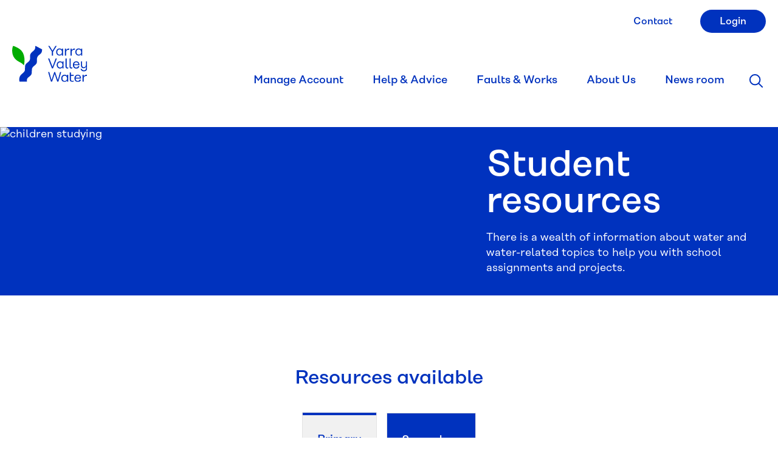

--- FILE ---
content_type: text/html; charset=UTF-8
request_url: https://www.yvw.com.au/about-us/student-resources
body_size: 8871
content:
<!DOCTYPE html>
<html  lang="en" dir="ltr" prefix="og: https://ogp.me/ns#">
<head>
    <meta charset="utf-8" />
<meta name="referrer" content="no-referrer" />
<meta name="twitter:card" content="summary" />
<meta name="facebook-domain-verification" content="sch96mrh6vqq4nniwurfi7ksbfhhmu" />
<meta name="Generator" content="Drupal 10 (https://www.drupal.org)" />
<meta name="MobileOptimized" content="width" />
<meta name="HandheldFriendly" content="true" />
<meta name="viewport" content="width=device-width, initial-scale=1.0" />
<link rel="icon" href="/themes/custom/yvw/favicon.ico" type="image/vnd.microsoft.icon" />
<link rel="canonical" href="https://www.yvw.com.au/about-us/student-resources" />
<link rel="shortlink" href="https://www.yvw.com.au/node/242" />

    <title>Student resources | Yarra Valley Water</title>
    <link rel="stylesheet" media="all" href="/themes/contrib/stable/css/core/components/progress.module.css?t6yv34" />
<link rel="stylesheet" media="all" href="/themes/contrib/stable/css/core/components/ajax-progress.module.css?t6yv34" />
<link rel="stylesheet" media="all" href="/themes/contrib/stable/css/system/components/align.module.css?t6yv34" />
<link rel="stylesheet" media="all" href="/themes/contrib/stable/css/system/components/fieldgroup.module.css?t6yv34" />
<link rel="stylesheet" media="all" href="/themes/contrib/stable/css/system/components/container-inline.module.css?t6yv34" />
<link rel="stylesheet" media="all" href="/themes/contrib/stable/css/system/components/clearfix.module.css?t6yv34" />
<link rel="stylesheet" media="all" href="/themes/contrib/stable/css/system/components/details.module.css?t6yv34" />
<link rel="stylesheet" media="all" href="/themes/contrib/stable/css/system/components/hidden.module.css?t6yv34" />
<link rel="stylesheet" media="all" href="/themes/contrib/stable/css/system/components/item-list.module.css?t6yv34" />
<link rel="stylesheet" media="all" href="/themes/contrib/stable/css/system/components/js.module.css?t6yv34" />
<link rel="stylesheet" media="all" href="/themes/contrib/stable/css/system/components/nowrap.module.css?t6yv34" />
<link rel="stylesheet" media="all" href="/themes/contrib/stable/css/system/components/position-container.module.css?t6yv34" />
<link rel="stylesheet" media="all" href="/themes/contrib/stable/css/system/components/reset-appearance.module.css?t6yv34" />
<link rel="stylesheet" media="all" href="/themes/contrib/stable/css/system/components/resize.module.css?t6yv34" />
<link rel="stylesheet" media="all" href="/themes/contrib/stable/css/system/components/system-status-counter.css?t6yv34" />
<link rel="stylesheet" media="all" href="/themes/contrib/stable/css/system/components/system-status-report-counters.css?t6yv34" />
<link rel="stylesheet" media="all" href="/themes/contrib/stable/css/system/components/system-status-report-general-info.css?t6yv34" />
<link rel="stylesheet" media="all" href="/themes/contrib/stable/css/system/components/tablesort.module.css?t6yv34" />
<link rel="stylesheet" media="all" href="/modules/contrib/paragraphs/css/paragraphs.unpublished.css?t6yv34" />
<link rel="stylesheet" media="all" href="/modules/contrib/social_media_links/css/social_media_links.theme.css?t6yv34" />
<link rel="stylesheet" media="all" href="/modules/custom/webform_drag_n_drop_file_target/css/webform-drag-n-drop-file-target.css?t6yv34" />
<link rel="stylesheet" media="all" href="/themes/custom/yvw/css/style.css?t6yv34" />

    <script type="application/json" data-drupal-selector="drupal-settings-json">{"path":{"baseUrl":"\/","pathPrefix":"","currentPath":"node\/242","currentPathIsAdmin":false,"isFront":false,"currentLanguage":"en"},"pluralDelimiter":"\u0003","gtag":{"tagId":"","consentMode":false,"otherIds":[],"events":[],"additionalConfigInfo":[]},"suppressDeprecationErrors":true,"ajaxPageState":{"libraries":"eJxljl0OAiEMhC9U4UikSLeg5ScUXPf2Eh_UjS8zmW-SyXCtLOQGsuUlwOds8IbPM8zQsCN3bFFt6LOhmC8xs7TpJWmkAFqvCcVlCgmdpHJX-4_MiJQJ9NBB2XpUgp38Vnt2Ya26sqw2t6X3g8407Kcv4ZfD8dgtS_UoFx3HWucXCC1Xkg","theme":"yvw","theme_token":null},"ajaxTrustedUrl":[],"gtm":{"tagId":null,"settings":{"data_layer":"dataLayer","include_classes":false,"allowlist_classes":"","blocklist_classes":"","include_environment":false,"environment_id":"","environment_token":""},"tagIds":["GTM-K5NFW2V5"]},"yvw":{"engageAPI":"https:\/\/services.engagepowered.com.au\/coreapi\/v1\/stats\/availability\/tenants\/165\/channels\/chat\/targets\/"},"csp":{"nonce":"czx_YHwTe5uNkKPmBM0RRQ"},"user":{"uid":0,"permissionsHash":"bba0e3c431b681185c116b760622d0512bea9305a828f3556d7fae8616cc0354"}}</script>
<script src="/core/misc/drupalSettingsLoader.js?v=10.5.6"></script>
<script src="/modules/contrib/google_tag/js/gtag.js?t6yv34"></script>
<script src="/modules/contrib/google_tag/js/gtm.js?t6yv34"></script>

    <script>
(function(e,a){if(!a.__SV){var b=window;try{var c,l,i,j=b.location,g=j.hash;c=function(a,b){return(l=a.match(RegExp(b+"=([^&]*)")))?l[1]:null};g&&c(g,"state")&&(i=JSON.parse(decodeURIComponent(c(g,"state"))),"mpeditor"===i.action&&(b.sessionStorage.setItem("_mpcehash",g),history.replaceState(i.desiredHash||"",e.title,j.pathname+j.search)))}catch(m){}var k,h;window.mixpanel=a;a._i=[];a.init=function(b,c,f){function e(b,a){var c=a.split(".");2==c.length&&(b=b[c[0]],a=c[1]);b[a]=function(){b.push([a].concat(Array.prototype.slice.call(arguments,
0)))}}var d=a;"undefined"!==typeof f?d=a[f]=[]:f="mixpanel";d.people=d.people||[];d.toString=function(b){var a="mixpanel";"mixpanel"!==f&&(a+="."+f);b||(a+=" (stub)");return a};d.people.toString=function(){return d.toString(1)+".people (stub)"};k="disable time_event track track_pageview track_links track_forms register register_once alias unregister identify name_tag set_config reset people.set people.set_once people.increment people.append people.union people.track_charge people.clear_charges people.delete_user".split(" ");
for(h=0;h<k.length;h++)e(d,k[h]);a._i.push([b,c,f])};a.__SV=1.2;b=e.createElement("script");b.type="text/javascript";b.async=!0;b.src="undefined"!==typeof MIXPANEL_CUSTOM_LIB_URL?MIXPANEL_CUSTOM_LIB_URL:"file:"===e.location.protocol&&"//cdn.mxpnl.com/libs/mixpanel-2-latest.min.js".match(/^\/\//)?"https://cdn.mxpnl.com/libs/mixpanel-2-latest.min.js":"//cdn.mxpnl.com/libs/mixpanel-2-latest.min.js";c=e.getElementsByTagName("script")[0];c.parentNode.insertBefore(b,c)}})(document,window.mixpanel||[]);
mixpanel.init("970c544afbdc0b178e59e1a42cc0c949");
</script>
</head>
<body class="path-node node--type-landing-page">
    <a href="#main-content" class="screen_reader_only focusable skip-link">
        Skip to main content
    </a>

    <noscript><iframe src="https://www.googletagmanager.com/ns.html?id=GTM-K5NFW2V5"
                  height="0" width="0" style="display:none;visibility:hidden"></iframe></noscript>

      
<header>
                              <h1 class="main_logo">
      <a
        href="/"
        rel="home"
      >
        Yarra Valley Water
      </a>
    </h1>
  
    
      
                        <div class="header_cta header_cta--large">
  

<nav class="header_secondary_nav" aria-label="Account and contact">
          <ul>
                      <li>
          <a
            class="menu_item_contact"
            href="/contact-us"
            target="_self"
            role="button"
                      >
            Contact
          </a>
        </li>
                      <li>
          <a
            class="menu_item_login"
            href="/"
            target="_self"
            role="button"
                          data-toggle-ui="#menu_account"
              data-toggle-type="off-canvas"
              data-toggle-override
                      >
            Login
          </a>
        </li>
          </ul>
  
</nav>

</div>
<p class="header_menu">
  <a href="#menu_sections" data-toggle-ui="#menu_sections" data-toggle-type="off-canvas" data-toggle-override>Menu</a>
</p>
<h1 class="extra_logo">
  <a
    href="/"
    rel="home"
  >
    Yarra Valley Water
  </a>
</h1>
<nav id="header_nav" aria-label="Section">
  

              <ul>
              <li>
        <a href="/manage-account" target="" icon="" data-drupal-link-system-path="node/18">Manage Account</a>
      </li>
          <li>
        <a href="/help-advice" target="" icon="" data-drupal-link-system-path="node/22">Help &amp; Advice</a>
      </li>
          <li>
        <a href="/faults-works" target="" icon="" data-drupal-link-system-path="node/208">Faults &amp; Works</a>
      </li>
          <li>
        <a href="/about-us" target="" icon="" data-drupal-link-system-path="node/229">About Us</a>
      </li>
          <li>
        <a href="/news" title="Yarra Valley Water to help community groups to save water and money" data-drupal-link-system-path="node/56">News room</a>
      </li>
        </ul>
  

</nav>
<div class="header_search">
  <button class="button_search_open" data-toggle-ui=".header_search" data-toggle-override data-toggle-type="search">
    Search the site
  </button>
  <form class="form_inline form_search" action="/search" method="GET">
  <div class="form_row">
    <label for="search_text">
      Search Yarra Valley Water
    </label>
    <div class="form_field">
      <input type="search" name="keys" id="search_text" maxlength="128" placeholder="Search Yarra Valley Water">
    </div>
  </div>
  <div class="form_row form_buttons">
    <button type="submit">
      Search
    </button>
    <button data-toggle-close>
      Cancel
    </button>
  </div>
</form>

</div>
<div class="header_cta header_cta--small">
  

<nav class="header_secondary_nav" aria-label="Account and contact">
          <ul>
                      <li>
          <a
            class="menu_item_contact"
            href="/contact-us"
            target="_self"
            role="button"
                      >
            Contact
          </a>
        </li>
                      <li>
          <a
            class="menu_item_login"
            href="/"
            target="_self"
            role="button"
                          data-toggle-ui="#menu_account"
              data-toggle-type="off-canvas"
              data-toggle-override
                      >
            Login
          </a>
        </li>
          </ul>
  
</nav>

</div>

    
      </header>

      <div id="menu_sections" class="off_canvas" data-off-canvas="left">
                  <nav aria-label="Main">
  <button class="button_close" data-toggle-close>
    Close site menu
  </button>
  <ul id="main_nav_menu">
          <li data-menu="manage-account">
        <p>
                    <button class="menu_back" data-close-menus>
            Back
          </button>
          <a href="/manage-account">
            Manage Account
          </a>
          <button class="menu_toggle" data-toggle-menu="manage-account">
            Show more pages in the Manage Account menu
          </button>
                  </p>
                  <ul>
                          <li>
                <a href="/manage-account/myaccount">
                  MyAccount
                </a>
              </li>
                          <li>
                <a href="/manage-account/ways-pay-your-bill">
                  Pay
                </a>
              </li>
                          <li>
                <a href="/manage-account/concession">
                  Register for concession
                </a>
              </li>
                          <li>
                <a href="/manage-account/apply-smoothpay">
                  Apply for SmoothPay
                </a>
              </li>
                          <li>
                <a href="/manage-account/copy-bill-or-statement">
                  Copy of bill or statement
                </a>
              </li>
                          <li>
                <a href="/creditcard">
                  Credit card payment
                </a>
              </li>
                          <li>
                <a href="/manage-account/email-bills">
                  Email bills
                </a>
              </li>
                          <li>
                <a href="/manage-account/get-account-balance">
                  Get an account balance
                </a>
              </li>
                          <li>
                <a href="/mydetails">
                  Update contact details
                </a>
              </li>
                          <li>
                <a href="/manage-account/submit-meter-reading">
                  Submit a meter reading
                </a>
              </li>
                          <li>
                <a href="/manage-account/conveyancers-solicitors">
                  Conveyancers &amp; Solicitors
                </a>
              </li>
                          <li>
                <a href="/manage-account/property-managers">
                  Property Managers
                </a>
              </li>
                          <li>
                <a href="/manage-account/paying-cheque-mail-ends-30-june-2022">
                  Cheque
                </a>
              </li>
                          <li>
                <a href="/flexible-payment-options">
                  Flexible payment options
                </a>
              </li>
                          <li>
                <a href="/manage-account/information-new-property-owners">
                  Information for new property owners
                </a>
              </li>
                          <li>
                <a href="/manage-account/yarra-valley-online-water">
                  Yarra Valley Online Water
                </a>
              </li>
                      </ul>
              </li>
          <li data-menu="help--advice">
        <p>
                    <button class="menu_back" data-close-menus>
            Back
          </button>
          <a href="/help-advice">
            Help &amp; Advice
          </a>
          <button class="menu_toggle" data-toggle-menu="help--advice">
            Show more pages in the Help &amp; Advice menu
          </button>
                  </p>
                  <ul>
                          <li>
                <a href="/help-advice/financial-help">
                  Financial help
                </a>
              </li>
                          <li>
                <a href="/help-advice/concessions-and-pensions">
                  Concessions and pensions
                </a>
              </li>
                          <li>
                <a href="/help-advice/watercare/diverse-languages">
                  Diverse Languages
                </a>
              </li>
                          <li>
                <a href="/help-advice/watercare">
                  WaterCare
                </a>
              </li>
                          <li>
                <a href="/help-advice/backflow-prevention">
                  Backflow prevention
                </a>
              </li>
                          <li>
                <a href="/help-advice/be-refiller-not-landfiller">
                  Be a Refiller
                </a>
              </li>
                          <li>
                <a href="/help-advice/bulk-water">
                  Bulk water
                </a>
              </li>
                          <li>
                <a href="/help-advice/complaints-compliments-and-feedback">
                  Complaints, compliments and feedback
                </a>
              </li>
                          <li>
                <a href="/help-advice/cyber-resilience">
                  Cyber security
                </a>
              </li>
                          <li>
                <a href="/help-advice/develop-build">
                  Develop &amp; Build
                </a>
              </li>
                          <li>
                <a href="/help-advice/development-services-system-upgrade">
                  Development Services system upgrade
                </a>
              </li>
                          <li>
                <a href="/help-advice/digital-water-meters-smarter-way-keep-eye-every-drop">
                  Digital Meters
                </a>
              </li>
                          <li>
                <a href="/help-advice/easy-english-documents">
                  Easy English documents
                </a>
              </li>
                          <li>
                <a href="/help-advice/fire-services">
                  Fire services
                </a>
              </li>
                          <li>
                <a href="/bushfireinfo">
                  General Bushfire Information
                </a>
              </li>
                          <li>
                <a href="/help-advice/myaccount-trial-completed">
                  My Account customer trial
                </a>
              </li>
                          <li>
                <a href="/help-advice/our-customer-research">
                  Our Customer Research
                </a>
              </li>
                          <li>
                <a href="/help-advice/be-ready-summer">
                  Prepare for summer
                </a>
              </li>
                          <li>
                <a href="/help-advice/recycled-water">
                  Recycled water
                </a>
              </li>
                          <li>
                <a href="/help-advice/responding-coronavirus-covid-19">
                  Responding to coronavirus (COVID-19)
                </a>
              </li>
                          <li>
                <a href="/help-advice/saving-water">
                  Saving water
                </a>
              </li>
                          <li>
                <a href="/help-advice/scam-warnings-customers">
                  Scam warning for customers - water bill discounts
                </a>
              </li>
                          <li>
                <a href="/help-advice/sewerage">
                  Sewerage
                </a>
              </li>
                          <li>
                <a href="/help-advice/trade-waste">
                  Trade Waste
                </a>
              </li>
                          <li>
                <a href="/help-advice/food-waste-energy">
                  Waste to Energy
                </a>
              </li>
                          <li>
                <a href="/help-advice/water-meters">
                  Water meters
                </a>
              </li>
                          <li>
                <a href="/help-advice/watersmart-program">
                  WaterSmart Program
                </a>
              </li>
                          <li>
                <a href="/help-advice/why-my-water-use-high">
                  Why is my water use high?
                </a>
              </li>
                          <li>
                <a href="/help-advice/severe-weather-impact-information">
                  Severe Weather Impact Information
                </a>
              </li>
                      </ul>
              </li>
          <li data-menu="faults--works">
        <p>
                    <button class="menu_back" data-close-menus>
            Back
          </button>
          <a href="/faults-works">
            Faults &amp; Works
          </a>
          <button class="menu_toggle" data-toggle-menu="faults--works">
            Show more pages in the Faults &amp; Works menu
          </button>
                  </p>
                  <ul>
                          <li>
                <a href="/faults-works/managing-leaks">
                  Managing leaks
                </a>
              </li>
                          <li>
                <a href="/faults-works/water-pressure-and-quality">
                  Water pressure and quality
                </a>
              </li>
                          <li>
                <a href="/faults-works/responsibilities">
                  Responsibilities
                </a>
              </li>
                          <li>
                <a href="/faults-works/planned-works">
                  Planned works
                </a>
              </li>
                          <li>
                <a href="/faults-works/report-fault">
                  Report a fault
                </a>
              </li>
                          <li>
                <a href="/faults-works/community-sewerage-program">
                  Community Sewerage Program
                </a>
              </li>
                          <li>
                <a href="/faults-works/completed-works">
                  Completed works
                </a>
              </li>
                      </ul>
              </li>
          <li data-menu="about-us">
        <p>
                    <button class="menu_back" data-close-menus>
            Back
          </button>
          <a href="/about-us">
            About Us
          </a>
          <button class="menu_toggle" data-toggle-menu="about-us">
            Show more pages in the About Us menu
          </button>
                  </p>
                  <ul>
                          <li>
                <a href="/about-us/organisation-overview">
                  Organisation overview
                </a>
              </li>
                          <li>
                <a href="/about-us/our-strategy">
                  Our strategy
                </a>
              </li>
                          <li>
                <a href="/about-us/major-projects">
                  Major projects
                </a>
              </li>
                          <li>
                <a href="/about-us/reports">
                  Reports
                </a>
              </li>
                          <li>
                <a href="/about-us/suppliers">
                  Suppliers
                </a>
              </li>
                          <li>
                <a href="/about-us/careers">
                  Careers
                </a>
              </li>
                          <li>
                <a href="/about-us/student-resources">
                  Student resources
                </a>
              </li>
                          <li>
                <a href="/about-us/safety-notifications">
                  Safety notifications
                </a>
              </li>
                          <li>
                <a href="/about-us/customer-charter">
                  Customer charter
                </a>
              </li>
                          <li>
                <a href="/about-us/working-our-community">
                  Our communities
                </a>
              </li>
                      </ul>
              </li>
          <li data-menu="news-room">
        <p>
                  </p>
              </li>
      </ul>
</nav>

    
    </div>
  
      <div id="menu_account" class="off_canvas" data-off-canvas="right">
                          <nav aria-label="Account">
      <p class="account_menu_login">
        <span>
          Login
        </span>
        <button class="button_close" data-toggle-close>
          Close the account menu
        </button>
      </p>
      <ul>
                  <li>
            <a href="https://myaccount.yvw.com.au/myaccount/s/" target="_blank">
              MyAccount
            </a>
          </li>
                  <li>
            <a href="https://easyaccess.yvw.com.au/portal" target="_blank">
              easyACCESS Online
            </a>
          </li>
                  <li>
            <a href="https://easyaccess.yvw.com.au/portal" target="_blank">
              Property Flow
            </a>
          </li>
                  <li>
            <a href="https://yvw.knack.com/rwaudit#booking/" target="_blank">
              Plumbing Inspections
            </a>
          </li>
                  <li>
            <a href="https://works.yvw.com.au/" target="_blank">
              Works Portal
            </a>
          </li>
                  <li>
            <a href="https://online.yvw.com.au/" target="_blank">
              Yarra Valley Online Water
            </a>
          </li>
              </ul>
    </nav>
  
    
    </div>
  
  <a href="#top" id="menu_overlay" class="overlay" data-toggle-close tabindex="-1">
    Close menu
  </a>

  

                  <div data-drupal-messages-fallback class="hidden"></div>
  <main  id="main-content"  >
  
      <header class="panel panel_header panel_without_video panel_with_image" data-panel-color="blue" data-panel-align="left">
    <div class="panel_container">
                        <div class="panel_picture">
            <picture>
              <source srcset="https://media-2.yvw.com.au/styles/landing_page_image_1x/storage/2016-10/children%20studying.jpg, https://media-2.yvw.com.au/styles/landing_page_image_2x/storage/2016-10/children%20studying.jpg 2x, https://media-2.yvw.com.au/styles/landing_page_image_3x/storage/2016-10/children%20studying.jpg 3x">
              <img src="https://media-2.yvw.com.au/styles/landing_page_image_1x/storage/2016-10/children%20studying.jpg" alt="children studying">
            </picture>
                        <div class="panel_image_capton">
              
            </div>
          </div>
                    <div class="panel_content">
        <div class="panel__content--wraper">
        
        <h2 class="heading heading_page">
          <span>Student resources</span>

        </h2>
        
        
            <div><p>There is&nbsp;a wealth of information about water and water-related topics to help you with school assignments and projects.</p>
</div>
      
      </div>
      </div>


    </div>
    
  </header>

          <div></div>
  <div class="tabs" data-tab-active="1">
      <h3 class="heading heading_subsection">Resources available</h3>
  
  <nav aria-label="Tabs" class="tab_links">
    <ul id="tabs-499">
              <li>
          <a class="tab_item" href="#tab-primary">
            Primary
          </a>
        </li>
              <li>
          <a class="tab_item" href="#tab-secondary">
            Secondary
          </a>
        </li>
          </ul>
  </nav>

  <div class="tab_content" data-tab-content="499">
      <div id="tab-primary">
    
<article class="paragraph_cta_blocks">
  
  <ul class="paragraph_cta_blocks_4_per_row">
      <li>
      <a href="/about-us/student-resources/primary/what-water" class="card_link">

<h4 class="heading heading_grouping">
  What is water?
</h4>
<p>Read about what water is made up of, and how it changes.</p>

</a>
  </li>

  <li>
      <a href="/about-us/student-resources/primary/melbournes-water-supply" class="card_link">

<h4 class="heading heading_grouping">
  Melbourne&#039;s water supply
</h4>
<p>The water that you drink, wash in and water your garden with begins as rain and it probably fell a long way away from your home.</p>

</a>
  </li>

  <li>
      <a href="/about-us/student-resources/primary/sewerage-system" class="card_link">

<h4 class="heading heading_grouping">
  Sewerage system
</h4>
<p>The sewerage system carries our sewage, or waste water, from homes and businesses to a sewage treatment plant.</p>

</a>
  </li>

  <li>
      <a href="/about-us/student-resources/primary/natural-water-cycle" class="card_link">

<h4 class="heading heading_grouping">
  Natural water cycle
</h4>
<p>The way that water travels from the earth’s surface to the sky and then back to the earth’s surface is called the water cycle.</p>

</a>
  </li>

  <li>
      <a href="/about-us/student-resources/primary/think-you-flush" class="card_link">

<h4 class="heading heading_grouping">
  Think before you flush
</h4>
<p>There are many materials at home that shouldn’t be tipped down the sewer.</p>

</a>
  </li>


  </ul>
</article>



</div>

  <div id="tab-secondary">
    
<article class="paragraph_cta_blocks">
  
  <ul class="paragraph_cta_blocks_4_per_row">
      <li>
      <a href="/about-us/student-resources/secondary/what-water" class="card_link">

<h4 class="heading heading_grouping">
  What is water?
</h4>
<p>Read about the molecular make up of water and how it changes.</p>

</a>
  </li>

  <li>
      <a href="/about-us/student-resources/secondary/melbournes-water-supply" class="card_link">

<h4 class="heading heading_grouping">
  Melbourne&#039;s water supply
</h4>
<p>Read about how we collect and store water, and how we keep it safe.</p>

</a>
  </li>

  <li>
      <a href="/about-us/student-resources/secondary/natural-water-cycle" class="card_link">

<h4 class="heading heading_grouping">
  Natural water cycled
</h4>
<p>The water cycle describes the continual movement of water between the surface of the earth, underground and the atmosphere.</p>

</a>
  </li>

  <li>
      <a href="/about-us/student-resources/secondary/melbournes-great-water" class="card_link">

<h4 class="heading heading_grouping">
  Melbourne&#039;s great water
</h4>
<p>Melbourne's water is naturally better because about 88% of our water comes from natural, protected catchments.</p>

</a>
  </li>

  <li>
      <a href="/about-us/student-resources/secondary/next-generation-water-supply" class="card_link">

<h4 class="heading heading_grouping">
  Next generation water supply
</h4>
<p>Find out how we're securing our future water supply to cope with population growth and changes to our climate and land use</p>

</a>
  </li>

  <li>
      <a href="/about-us/student-resources/secondary/water-pollution" class="card_link">

<h4 class="heading heading_grouping">
  Water pollution
</h4>
<p>The sewage from houses, schools, office buildings, farms and factories contains all kinds of chemicals and materials that are not naturally found in our waterways.</p>

</a>
  </li>

  <li>
      <a href="/about-us/student-resources/secondary/sewerage-system" class="card_link">

<h4 class="heading heading_grouping">
  Sewerage system
</h4>
<p>There are two separate systems which carry water away from your home. Join us on a tour of the sewerage system.</p>

</a>
  </li>

  <li>
      <a href="/about-us/student-resources/secondary/sewerage-blockages" class="card_link">

<h4 class="heading heading_grouping">
  Sewerage blockages
</h4>
<p>Many objects and materials that shouldn’t enter our sewerage system can clog your sinks and drains, causing expensive blockages.</p>

</a>
  </li>

  <li>
      <a href="/about-us/student-resources/secondary/fluoridation" class="card_link">

<h4 class="heading heading_grouping">
  Fluoridation
</h4>
<p>Find out about how fluoride naturally occurs and how we control the amount in the water supply.</p>

</a>
  </li>

  <li>
      <a href="/about-us/student-resources/secondary/chlorination" class="card_link">

<h4 class="heading heading_grouping">
  Chlorination
</h4>
<p>Small amounts of chlorine are added to your water to destroy any disease-causing bacteria.</p>

</a>
  </li>


  </ul>
</article>



</div>


  </div>
</div>

    <div></div>
  <article class="paragraph_related_links">
    <header>
    <h3 class="heading heading_subsection">
      Related links
    </h3>
  </header>
  
  <ul>
      <li>
  <a href="/help-advice/saving-water" class="card_link">
    <h4 class="heading heading_grouping">
      Saving water
    </h4>
    <p>
      Find out the best ways to save water
    </p>
  </a>
</li>

  <li>
  <a href="/water-watchers-education" class="card_link">
    <h4 class="heading heading_grouping">
      Teaching resources
    </h4>
    <p>
      We also have a range of resources for schools to use in class, as well as incursions and excursions.
    </p>
  </a>
</li>

  <li>
  <a href="/about-us/reports/water-quality-reports" class="card_link">
    <h4 class="heading heading_grouping">
      Water quality
    </h4>
    <p>
      Read the water quality reports for Melbourne.
    </p>
  </a>
</li>

  <li>
  <a href="https://choosetap.com.au/" target="_blank" class="card_link">
    <h4 class="heading heading_grouping">
      Choose Tap
    </h4>
    <p>
      The Choose Tap program encourages you to use tap water.
    </p>
  </a>
</li>


  </ul>
</article>


  

        </main>

    
  
  
  <footer>
                        <div id="block-footer" class="footer_sitemap">

  <input type="checkbox" id="footer_sitemap_checkbox">

  
      <label class="footer_sitemap_hint" for="footer_sitemap_checkbox">
      Site map
    </label>
    

      <div class="footer_sitemap_contents">
  <ul>
          <li>
        <a href="/manage-account" target="" icon="" data-drupal-link-system-path="node/18">Manage account</a>
                  <ul>
                          <li>
                <a href="/manage-account/ways-pay-your-bill" target="" icon="" data-drupal-link-system-path="node/231">Pay</a>
              </li>
                          <li>
                <a href="/manage-account/conveyancers-solicitors" target="" icon="" data-drupal-link-system-path="node/50">Conveyancers and Solicitors</a>
              </li>
                          <li>
                <a href="/manage-account/property-managers" target="" icon="" data-drupal-link-system-path="node/51">Property managers</a>
              </li>
                          <li>
                <a href="/manage-account/get-account-balance" target="" icon="" data-drupal-link-system-path="node/228">Account balance</a>
              </li>
                          <li>
                <a href="/manage-account/copy-bill-or-statement" target="" icon="" data-drupal-link-system-path="node/224">Copy of bill or statement</a>
              </li>
                          <li>
                <a href="/manage-account/flexible-payment-options/apply-payment-extension" target="" icon="" data-drupal-link-system-path="node/41">Apply for payment extension</a>
              </li>
                          <li>
                <a href="/manage-account/apply-smoothpay" target="" icon="" data-drupal-link-system-path="node/43">Apply for SmoothPay</a>
              </li>
                          <li>
                <a href="https://myaccount.yvw.com.au/myaccount/s/concession-registration" target="" icon="">Register concession details</a>
              </li>
                          <li>
                <a href="https://myaccount.yvw.com.au/myaccount/s/login/" target="" icon="">Manage account online</a>
              </li>
                          <li>
                <a href="https://myaccount.yvw.com.au/myaccount/s/open-or-close-account" target="" icon="">Open or close account</a>
              </li>
                          <li>
                <a href="https://myaccount.yvw.com.au/myaccount/s/submit-a-meter-read" target="" icon="">Submit a meter reading</a>
              </li>
                          <li>
                <a href="https://myaccount.yvw.com.au/myaccount/s/switch-to-email-bills" target="" icon="">Switch to email bills</a>
              </li>
                          <li>
                <a href="https://myaccount.yvw.com.au/myaccount/s/update-my-details" target="" icon="">Update contact details</a>
              </li>
                          <li>
                <a href="/help-advice/trade-waste/trade-waste-agreements" target="" icon="" data-drupal-link-system-path="node/2588">Trade waste application</a>
              </li>
                      </ul>
              </li>
          <li>
        <a href="/help-advice" data-drupal-link-system-path="node/22">Help &amp; advice</a>
                  <ul>
                          <li>
                <a href="/help-advice/watercare" data-drupal-link-system-path="node/23">Help with my account</a>
              </li>
                          <li>
                <a href="/help-advice/develop-build" target="" icon="" data-drupal-link-system-path="node/155">Develop and build</a>
              </li>
                          <li>
                <a href="/help-advice/backflow-prevention" data-drupal-link-system-path="node/118">Backflow prevention</a>
              </li>
                          <li>
                <a href="/help-advice/bulk-water" target="" icon="" data-drupal-link-system-path="node/334">Bulk water</a>
              </li>
                          <li>
                <a href="/help-advice/digital-water-meters-smarter-way-keep-eye-every-drop" data-drupal-link-system-path="node/2226">Digital meters</a>
              </li>
                          <li>
                <a href="/help-advice/fire-services" data-drupal-link-system-path="node/124">Fire services</a>
              </li>
                          <li>
                <a href="/help-advice/why-my-water-use-high" data-drupal-link-system-path="node/102">High water use</a>
              </li>
                          <li>
                <a href="/help-advice/recycled-water" data-drupal-link-system-path="node/130">Recycled water</a>
              </li>
                          <li>
                <a href="/help-advice/saving-water" target="" icon="" data-drupal-link-system-path="node/95">Saving water</a>
              </li>
                          <li>
                <a href="/help-advice/sewerage" data-drupal-link-system-path="node/105">Sewerage</a>
              </li>
                          <li>
                <a href="/help-advice/trade-waste" target="" icon="" data-drupal-link-system-path="node/114">Trade waste</a>
              </li>
                          <li>
                <a href="/help-advice/water-meters" data-drupal-link-system-path="node/39">Water meters</a>
              </li>
                          <li>
                <a href="/help-advice/food-waste-energy" target="" icon="" title="Our Waste to Energy facility processes commercial food waste into clean, renewable energy" data-drupal-link-system-path="node/385">Waste to energy</a>
              </li>
                      </ul>
              </li>
          <li>
        <a href="/faults-works" target="" icon="" data-drupal-link-system-path="node/208">Faults &amp; works</a>
                  <ul>
                          <li>
                <a href="https://faults.yvw.com.au/#/" title="View the faults map">Faults map</a>
              </li>
                          <li>
                <a href="/faults-works/report-fault" data-drupal-link-system-path="node/209">Report a fault</a>
              </li>
                          <li>
                <a href="/faults-works/planned-works" data-drupal-link-system-path="node/211">Planned works</a>
              </li>
                          <li>
                <a href="/faults-works/community-sewerage-program" target="" icon="" data-drupal-link-system-path="node/2348">Community sewerage program</a>
              </li>
                          <li>
                <a href="/faults-works/completed-works" title="Completed works" data-drupal-link-system-path="node/460">Completed works</a>
              </li>
                          <li>
                <a href="/help-advice/develop-build/access-asset-gis-information" title="Our online Asset Map contains up-to-date locations of current and proposed sewer, water and non-drinking water infrastructure" data-drupal-link-system-path="node/164">Access asset (GIS) information</a>
              </li>
                      </ul>
              </li>
          <li>
        <a href="/about-us" target="" icon="" data-drupal-link-system-path="node/229">About us</a>
                  <ul>
                          <li>
                <a href="/about-us/organisation-overview" target="" icon="" data-drupal-link-system-path="node/373">Organisation overview</a>
              </li>
                          <li>
                <a href="/about-us/our-strategy" target="" icon="" data-drupal-link-system-path="node/62">Our strategy</a>
              </li>
                          <li>
                <a href="/about-us/major-projects" target="" icon="" data-drupal-link-system-path="node/383">Major projects</a>
              </li>
                          <li>
                <a href="/about-us/reports" data-drupal-link-system-path="node/72">Reports</a>
              </li>
                          <li>
                <a href="/about-us/reports/our-performance-2023-24" title="Our Performance 2019-20" data-drupal-link-system-path="node/2192">Our performance</a>
              </li>
                          <li>
                <a href="/news" data-drupal-link-system-path="node/56">News room</a>
              </li>
                          <li>
                <a href="/about-us/suppliers" target="" icon="" data-drupal-link-system-path="node/245">Suppliers</a>
              </li>
                          <li>
                <a href="/about-us/careers" data-drupal-link-system-path="node/77">Careers</a>
              </li>
                          <li>
                <a href="/about-us/student-resources" data-drupal-link-system-path="node/242" class="is-active" aria-current="page">Student resources</a>
              </li>
                          <li>
                <a href="/about-us/safety-notifications" data-drupal-link-system-path="node/90">Safety notifications</a>
              </li>
                          <li>
                <a href="/about-us/customer-charter" data-drupal-link-system-path="node/71">Customer charter</a>
              </li>
                      </ul>
              </li>
      </ul>
</div>

  </div>

    
                          <div id="block-socialmedialinks" class="block-social-media-links footer_social_media">
  
  <h2 class="heading heading_grouping">Get in touch</h2>
  

      <ul class="footer_social_list">
          <li>
      <a target="_blank" class="footer_social_icon social_facebook" href="https://www.facebook.com/YVWater">
        Find Yarra Valley Water on Facebook
      </a>
    </li>
          <li>
      <a target="_blank" class="footer_social_icon social_instagram" href="https://www.instagram.com/yvwater">
        Find Yarra Valley Water on Instagram
      </a>
    </li>
          <li>
      <a target="_blank" class="footer_social_icon social_linkedin" href="https://www.linkedin.com/company/yarra-valley-water">
        Find Yarra Valley Water on LinkedIn
      </a>
    </li>
  </ul>

  </div>
<nav  aria-label="Footer CTA">
    
<h2 class="screen_reader_only">
  Footer CTA
</h2>

      <ul class="footer_cta">
          <li>
      <a href="/contact-us" class="secondary button button_primary" target="" icon="" data-drupal-link-system-path="node/218">Contact us</a>
    </li>
          <li>
      <a href="/faults-works/report-fault" class="button button_secondary" target="" icon="" data-drupal-link-system-path="node/209">Report a fault</a>
    </li>
  </ul>

  </nav>

    
                              <div id="block-acknowledgement">

    
        

                <div class="field-item"><p>We proudly acknowledge the Traditional Owners/Custodians of the land on which we work and live, and pay respect to their Elders past and&nbsp;present.&nbsp;We recognise and value the continuing rich culture and the contribution of Aboriginal people and communities to the Victorian community.</p>
</div>

    
    </div>
<nav  aria-label="Footer Legal">
    
<h2 class="screen_reader_only">
  Footer Legal
</h2>

      <ul class="footer_legal">
      <li>
      <a href="/copyright" target="" icon="" data-drupal-link-system-path="node/65">© Copyright</a>
          </li>
      <li>
      <a href="/terms-conditions" target="" icon="" data-drupal-link-system-path="node/230">Terms of Use</a>
          </li>
      <li>
      <a href="/about-us/organisation-overview/policies/privacy" target="" icon="" data-drupal-link-system-path="node/69">Privacy Policy</a>
          </li>
      <li>
      <a href="/accessibility" target="" icon="" title="Website accessibility and useability statement" data-drupal-link-system-path="node/391">Accessibility</a>
          </li>
      <li>
      <a href="/languages" target="" icon="" data-drupal-link-system-path="node/392">Languages</a>
          </li>
  </ul>

  </nav>

    
      </footer>



    
    <script src="/core/assets/vendor/jquery/jquery.min.js?v=3.7.1"></script>
<script src="/core/assets/vendor/once/once.min.js?v=1.0.1"></script>
<script src="/core/misc/drupal.js?v=10.5.6"></script>
<script src="/core/misc/drupal.init.js?v=10.5.6"></script>
<script src="/core/assets/vendor/tabbable/index.umd.min.js?v=6.2.0"></script>
<script src="/core/misc/progress.js?v=10.5.6"></script>
<script src="/core/assets/vendor/loadjs/loadjs.min.js?v=4.3.0"></script>
<script src="/core/misc/debounce.js?v=10.5.6"></script>
<script src="/core/misc/announce.js?v=10.5.6"></script>
<script src="/core/misc/message.js?v=10.5.6"></script>
<script src="/core/misc/ajax.js?v=10.5.6"></script>
<script src="/themes/contrib/stable/js/ajax.js?v=10.5.6"></script>
<script src="/modules/contrib/google_tag/js/gtag.ajax.js?t6yv34"></script>
<script src="/modules/custom/webform_drag_n_drop_file_target/js/webform-drag-n-drop-file-target.js?t6yv34"></script>
<script src="/themes/custom/yvw/js/app.js?t6yv34"></script>
<script src="/themes/custom/yvw/js/paragraph-confirm-modal.js?t6yv34"></script>
<script src="/themes/custom/yvw/js/paragraph-accordions.js?t6yv34"></script>

</body>
</html>


--- FILE ---
content_type: text/css
request_url: https://www.yvw.com.au/modules/custom/webform_drag_n_drop_file_target/css/webform-drag-n-drop-file-target.css?t6yv34
body_size: -78
content:
.wf-dnd-dropzone {
  border: solid 1px #a7a7a7;
  border-radius: 5px;
  background-color: #f9f9f9;
  padding-left: 13px;
}

.wf-dnd-dropzone::before {
  content: "Drag and drop files into this box or use the 'Choose file' button below.";
  display: block;
  margin-bottom: 8px;
  color: #555;
}

.wf-dnd-dropzone .form_row {
  display: flex;
  align-items: flex-start;
}

.wf-dnd-dropzone .form_row:not(:first-child) {
  margin-top: 0.5rem;
}

.wf-dnd-dropzone .form_row input[type="checkbox"] {
  margin-top: 4px; /* Optional: tweak for perfect alignment */
  margin-right: 8px; /* Space between checkbox and label */
  transform: scale(1.3); /* Makes the checkbox 1.5 times bigger */
  /* Optional for better alignment after scaling: */
  vertical-align: top;
}

.wf-dnd-dropzone .form_row > label {
  word-wrap: break-word;
  display: inline-block;
  max-width: 90%;
}


--- FILE ---
content_type: text/css
request_url: https://www.yvw.com.au/themes/custom/yvw/css/style.css?t6yv34
body_size: 19139
content:
.screen_reader_only,.show-for-sr{clip:rect(0 0 0 0);clip-path:inset(50%);height:.0625rem;overflow:hidden;position:absolute;white-space:nowrap;width:.0625rem}@font-face{font-display:swap;font-family:yvw-rational;font-style:"normal";font-weight:300;src:local("YVW Rational Light"),local("YVW-Rational-Light"),url(../fonts/rebrand/yvw-rational/yvw-rational-300.woff2) format("woff2"),url(../fonts/rebrand/yvw-rational/yvw-rational-300.woff) format("woff")}@font-face{font-display:swap;font-family:yvw-rational;font-style:"italic";font-weight:300;src:local("YVW Rational LightItalic"),local("YVW-Rational-LightItalic"),url(../fonts/rebrand/yvw-rational/yvw-rational-300.woff2) format("woff2"),url(../fonts/rebrand/yvw-rational/yvw-rational-300.woff) format("woff")}@font-face{font-display:swap;font-family:yvw-rational;font-style:"normal";font-weight:400;src:local("YVW Rational Regular"),local("YVW-Rational-Regular"),url(../fonts/rebrand/yvw-rational/yvw-rational-400.woff2) format("woff2"),url(../fonts/rebrand/yvw-rational/yvw-rational-400.woff) format("woff")}@font-face{font-display:swap;font-family:yvw-rational;font-style:"italic";font-weight:400;src:local("YVW Rational RegularItalic"),local("YVW-Rational-RegularItalic"),url(../fonts/rebrand/yvw-rational/yvw-rational-400.woff2) format("woff2"),url(../fonts/rebrand/yvw-rational/yvw-rational-400.woff) format("woff")}@font-face{font-display:swap;font-family:yvw-rational;font-style:"normal";font-weight:600;src:local("YVW Rational Headline"),local("YVW-Rational-Headline"),url(../fonts/rebrand/yvw-rational/yvw-rational-600.woff2) format("woff2"),url(../fonts/rebrand/yvw-rational/yvw-rational-600.woff) format("woff")}@font-face{font-display:swap;font-family:yvw-rational;font-style:"italic";font-weight:600;src:local("YVW Rational HeadlineItalic"),local("YVW-Rational-HeadlineItalic"),url(../fonts/rebrand/yvw-rational/yvw-rational-600.woff2) format("woff2"),url(../fonts/rebrand/yvw-rational/yvw-rational-600.woff) format("woff")}@font-face{font-display:swap;font-family:yvw-rational;font-style:"normal";font-weight:700;src:local("YVW Rational Bold"),local("YVW-Rational-Bold"),url(../fonts/rebrand/yvw-rational/yvw-rational-700.woff2) format("woff2"),url(../fonts/rebrand/yvw-rational/yvw-rational-700.woff) format("woff")}@font-face{font-display:swap;font-family:yvw-rational;font-style:"italic";font-weight:700;src:local("YVW Rational BoldItalic"),local("YVW-Rational-BoldItalic"),url(../fonts/rebrand/yvw-rational/yvw-rational-700.woff2) format("woff2"),url(../fonts/rebrand/yvw-rational/yvw-rational-700.woff) format("woff")}@font-face{font-display:swap;font-family:Karen;font-style:"normal";font-weight:400;src:local("KNU Normal"),local("KNU-Normal"),url(../fonts/rebrand/knu/knu-400.woff2) format("woff2"),url(../fonts/rebrand/knu/knu-400.woff) format("woff")}html{-webkit-font-smoothing:subpixel-antialiased;-moz-osx-font-smoothing:grayscale;text-rendering:geometricprecision;background-color:#fff;color:#1a1a1a;font-family:yvw-rational,system-ui,-apple-system,BlinkMacSystemFont,Segoe UI,Roboto,Ubuntu,Helvetica Neue,Oxygen,Cantarell,sans-serif;font-size:100%;line-height:1.4;overflow-x:hidden}body{font-size:1rem;margin:0;position:relative}@media(min-width:50rem){body{font-size:1.125rem}}main{background-color:#fff;position:relative;z-index:1}h1,h2,h3,h4,h5,h6{font-weight:400}img{height:auto;max-width:100%;vertical-align:bottom}button,input,select,textarea{font-family:inherit;font-size:inherit}input:not([type=radio]):not([type=checkbox]),optgroup,option,select,textarea{-webkit-appearance:none}button,input[type=button],input[type=image],input[type=reset],input[type=submit]{cursor:pointer}blockquote{margin:0;padding:0}b,strong,th{font-weight:600}fieldset,legend{border:0;margin:0;padding:0}iframe{border:0;width:100%}.layout_aside{-webkit-box-sizing:border-box;box-sizing:border-box;margin-left:auto;margin-right:auto;max-width:88.5rem;padding:3rem 1.25rem;position:relative}.layout_aside:before{background-color:inherit;bottom:0;content:"";left:50%;margin-left:-50vw;position:absolute;top:0;width:100vw;z-index:-1}@media(max-width:63.6875rem){.layout_aside>.layout_secondary{padding-left:2rem;padding-right:2rem}.layout_aside>.layout_secondary .nav_sidenav{clip:rect(0 0 0 0);clip-path:inset(50%);height:.0625rem;overflow:hidden;position:absolute;white-space:nowrap;width:.0625rem}}@media(min-width:63.75rem){.layout_aside{-webkit-box-orient:horizontal;-webkit-box-direction:reverse;display:-webkit-box;display:-ms-flexbox;display:flex;-ms-flex-direction:row-reverse;flex-direction:row-reverse}.layout_aside>.layout_primary{-webkit-box-flex:1;-ms-flex-positive:1;flex-grow:1}.layout_aside>.layout_secondary:not(:empty){-ms-flex-negative:0;flex-shrink:0;margin-right:3rem;width:19.375rem}}.layout_faux_column{-webkit-box-sizing:border-box;box-sizing:border-box;margin-left:auto;margin-right:auto;max-width:88.5rem;padding-left:1.25rem;padding-right:1.25rem;position:relative}.layout_faux_column:before{background-color:inherit;bottom:0;content:"";left:50%;margin-left:-50vw;position:absolute;top:0;width:100vw;z-index:-1}.layout_faux_column .notification{padding-left:1.25rem;padding-right:1.25rem}.cke_editable h2,.cke_editable h3,.cke_editable h4,.cke_editable h5,.cke_editable h6,.content_wysiwyg h2,.content_wysiwyg h3,.content_wysiwyg h4,.content_wysiwyg h5,.content_wysiwyg h6,.heading,details h3{color:#0032be;font-weight:600;margin-top:0}*+.heading,.cke_editable *+h2,.cke_editable *+h3,.cke_editable *+h4,.cke_editable *+h5,.cke_editable *+h6,.content_wysiwyg *+h2,.content_wysiwyg *+h3,.content_wysiwyg *+h4,.content_wysiwyg *+h5,.content_wysiwyg *+h6,details *+h3{margin-top:2rem}.heading_page{font-size:2.5rem;line-height:1.4;margin-bottom:2rem}@media(min-width:50rem){.heading_page{font-size:3.75rem;line-height:1.2666;margin-bottom:2.5rem}}.heading_section{font-size:2rem;line-height:1.25}@media(min-width:50rem){.heading_section{font-size:3rem}}.cke_editable h2:not(.heading--border),.content_wysiwyg h2:not(.heading--border),.heading_subsection{font-size:1.5rem;line-height:1.6666;margin-bottom:2rem;margin-top:2.5rem}@media(min-width:50rem){.cke_editable h2:not(.heading--border),.content_wysiwyg h2:not(.heading--border),.heading_subsection{font-size:2rem;line-height:1.5}}.cke_editable h3,.content_wysiwyg h3,.heading-grouping,.heading_grouping,details h3{font-size:1.25rem;line-height:1.2;margin-bottom:2rem;margin-top:2.5rem}@media(min-width:50rem){.cke_editable h3,.content_wysiwyg h3,.heading-grouping,.heading_grouping,details h3{font-size:1.5rem}}.cke_editable h4,.content_wysiwyg h4,.heading_paragraph{color:#020a5a;font-size:1rem;line-height:1.25;margin-bottom:1.5rem;margin-top:2.5rem}@media(min-width:50rem){.cke_editable h4,.content_wysiwyg h4,.heading_paragraph{font-size:1.25rem;line-height:1.1111}}.cke_editable h5,.content_wysiwyg h5,.heading_paragraph_split{color:#020a5a;font-size:1rem;line-height:1.25;margin-bottom:1.5rem;margin-top:2.5rem}.cke_editable .heading--border,.content_wysiwyg .heading--border,.text_banner,.text_intro{font-size:1.25rem;line-height:1.2;margin-bottom:1.5rem}@media(min-width:50rem){.cke_editable .heading--border,.content_wysiwyg .heading--border,.text_banner,.text_intro{font-size:1.5rem;margin-bottom:2rem}}.cke_editable .heading--border,.content_wysiwyg .heading--border,.text_banner{border-bottom:.125rem solid;color:#020a5a;padding-bottom:1.875rem}main a{color:#0032be}main ol,main ul{margin-bottom:1.5rem;margin-top:1.5rem;padding-left:3rem}main ol ::marker,main ul ::marker{color:#0032be}main ul ::marker{font-size:1.5rem}main ol ::marker{font-weight:600}main li+li{margin-top:1rem}.button,.cke_editable input[type=submit],.content_wysiwyg input[type=submit]{border:none;border-radius:1.7rem;display:inline-block;font-size:1rem;font-weight:600;line-height:1.375;padding:1rem 2.5rem;text-decoration:none;-webkit-transition-duration:.2s;transition-duration:.2s;-webkit-transition-property:background-color,border-color,color;transition-property:background-color,border-color,color;-webkit-transition-timing-function:ease-in;transition-timing-function:ease-in}.button.button_small,.cke_editable input.button_small[type=submit],.content_wysiwyg input.button_small[type=submit]{padding:.5rem 2rem}.button_primary,.cke_editable .button.button_primary[href],.cke_editable input.button[href][type=submit],.cke_editable input[href][type=submit],.cke_editable input[type=submit],.content_wysiwyg .button.button_primary[href],.content_wysiwyg input.button[href][type=submit],.content_wysiwyg input[href][type=submit],.content_wysiwyg input[type=submit]{background-color:#0032be;color:#fff}.button_primary:hover,.cke_editable .button.button_primary[href]:hover,.cke_editable input[href][type=submit]:hover,.cke_editable input[type=submit]:hover,.content_wysiwyg .button.button_primary[href]:hover,.content_wysiwyg input[href][type=submit]:hover,.content_wysiwyg input[type=submit]:hover{background-color:#020a5a}.button_secondary,.cke_editable .button.button_secondary[href],.cke_editable .button[href]:not(.button_primary,.button_secondary,.button_primary_inverse,.button_secondary_inverse),.cke_editable .node--type-landing-page .accordions .accordion-item input[href][type=submit]:not(.button_primary,.button_secondary,.button_primary_inverse,.button_secondary_inverse),.cke_editable input.button_secondary[href][type=submit],.cke_editable input[href][type=submit]:not(.button_primary,.button_secondary,.button_primary_inverse,.button_secondary_inverse),.content_wysiwyg .button.button_secondary[href],.content_wysiwyg .button[href]:not(.button_primary,.button_secondary,.button_primary_inverse,.button_secondary_inverse),.content_wysiwyg .node--type-landing-page .accordions .accordion-item input[href][type=submit]:not(.button_primary,.button_secondary,.button_primary_inverse,.button_secondary_inverse),.content_wysiwyg input.button_secondary[href][type=submit],.content_wysiwyg input[href][type=submit]:not(.button_primary,.button_secondary,.button_primary_inverse,.button_secondary_inverse),.node--type-landing-page .accordions .accordion-item .button[href]:not(.button_primary,.button_secondary,.button_primary_inverse,.button_secondary_inverse),.node--type-landing-page .accordions .accordion-item .cke_editable input[href][type=submit]:not(.button_primary,.button_secondary,.button_primary_inverse,.button_secondary_inverse),.node--type-landing-page .accordions .accordion-item .content_wysiwyg input[href][type=submit]:not(.button_primary,.button_secondary,.button_primary_inverse,.button_secondary_inverse){border:.0625rem solid;color:#0032be}.button_secondary:hover,.cke_editable .button.button_secondary[href]:hover,.cke_editable .button[href]:hover:not(.button_primary,.button_secondary,.button_primary_inverse,.button_secondary_inverse),.cke_editable .node--type-landing-page .accordions .accordion-item input[href][type=submit]:hover:not(.button_primary,.button_secondary,.button_primary_inverse,.button_secondary_inverse),.cke_editable input.button_secondary[href][type=submit]:hover,.cke_editable input[href][type=submit]:hover:not(.button_primary,.button_secondary,.button_primary_inverse,.button_secondary_inverse),.content_wysiwyg .button.button_secondary[href]:hover,.content_wysiwyg .button[href]:hover:not(.button_primary,.button_secondary,.button_primary_inverse,.button_secondary_inverse),.content_wysiwyg .node--type-landing-page .accordions .accordion-item input[href][type=submit]:hover:not(.button_primary,.button_secondary,.button_primary_inverse,.button_secondary_inverse),.content_wysiwyg input.button_secondary[href][type=submit]:hover,.content_wysiwyg input[href][type=submit]:hover:not(.button_primary,.button_secondary,.button_primary_inverse,.button_secondary_inverse),.node--type-landing-page .accordions .accordion-item .button[href]:hover:not(.button_primary,.button_secondary,.button_primary_inverse,.button_secondary_inverse),.node--type-landing-page .accordions .accordion-item .cke_editable input[href][type=submit]:hover:not(.button_primary,.button_secondary,.button_primary_inverse,.button_secondary_inverse),.node--type-landing-page .accordions .accordion-item .content_wysiwyg input[href][type=submit]:hover:not(.button_primary,.button_secondary,.button_primary_inverse,.button_secondary_inverse){color:#020a5a}.button_primary_inverse,.cke_editable .button.button_primary_inverse[href],.cke_editable input.button_primary_inverse[href][type=submit],.content_wysiwyg .button.button_primary_inverse[href],.content_wysiwyg input.button_primary_inverse[href][type=submit]{background-color:#fff;color:#020a5a}.button_primary_inverse:hover,.cke_editable .button.button_primary_inverse[href]:hover,.cke_editable input.button_primary_inverse[href][type=submit]:hover,.content_wysiwyg .button.button_primary_inverse[href]:hover,.content_wysiwyg input.button_primary_inverse[href][type=submit]:hover{background-color:#f8f8f8}.button_secondary_inverse,.cke_editable .button.button_secondary_inverse[href],.cke_editable input.button_secondary_inverse[href][type=submit],.content_wysiwyg .button.button_secondary_inverse[href],.content_wysiwyg input.button_secondary_inverse[href][type=submit]{border:.0625rem solid;color:#fff}.button_secondary_inverse:hover,.cke_editable .button.button_secondary_inverse[href]:hover,.cke_editable input.button_secondary_inverse[href][type=submit]:hover,.content_wysiwyg .button.button_secondary_inverse[href]:hover,.content_wysiwyg input.button_secondary_inverse[href][type=submit]:hover{color:#f8f8f8}.breadcrumbs{background-color:#0032be;-webkit-box-sizing:border-box;box-sizing:border-box;color:#fff;font-size:.875rem;margin-left:auto;margin-right:auto;max-width:88.5rem;padding:1rem 1.25rem;position:relative}.breadcrumbs:before{background-color:inherit;bottom:0;content:"";left:50%;margin-left:-50vw;position:absolute;top:0;width:100vw;z-index:-1}@media(min-width:50rem){.breadcrumbs{font-size:1rem}}.breadcrumbs ul{list-style-type:none;margin:0 0 0 -.5rem;padding:0}.breadcrumbs ul>li:before{clip:rect(0 0 0 0);clip-path:inset(50%);content:"​";height:1px;overflow:hidden;position:absolute;white-space:nowrap;width:1px}.breadcrumbs li{display:inline-block;padding-right:.5rem;position:relative}@media(min-width:50rem){.breadcrumbs li{padding-right:2.5rem}}.breadcrumbs li:after{content:">";display:block;font-weight:600;height:1em;padding-bottom:.5rem;padding-top:.5rem;position:absolute;right:0;top:0;width:.5rem}@media(min-width:50rem){.breadcrumbs li:after{right:1rem}}.breadcrumbs li:last-child:after{display:none}.breadcrumbs a,.breadcrumbs span{display:block;padding:.5rem}.breadcrumbs a{color:inherit;font-weight:600;text-decoration:none}.breadcrumbs a:hover{text-decoration:underline}.nav_related_links{margin-top:3rem}.nav_related_links ul{border:.0625rem solid #e3e3e3;list-style-type:none;margin:0;padding:.75rem 0}.nav_related_links ul>li:before{clip:rect(0 0 0 0);clip-path:inset(50%);content:"​";height:1px;overflow:hidden;position:absolute;white-space:nowrap;width:1px}.nav_related_links li+li{margin-top:0}.nav_related_links a{background-image:url(../images/icon_arrow_stem_right_blue.svg);background-position-x:calc(100% - 1.5rem);background-position-y:50%;background-repeat:no-repeat;background-size:1.5rem;display:block;font-size:1.125rem;font-weight:600;line-height:1.2;padding:.75rem 4.5rem .75rem 1.5rem;text-decoration:none}.nav_related_links a:hover{text-decoration:underline}.nav_related_links a:active{background-color:#0032be;color:#fff}.nav_sidenav ul{display:block;list-style-type:none;margin:0;padding:0}.nav_sidenav ul>li:before{clip:rect(0 0 0 0);clip-path:inset(50%);content:"​";height:1px;overflow:hidden;position:absolute;white-space:nowrap;width:1px}.nav_sidenav li+li,.nav_sidenav ul ul{margin-top:.0625rem}.nav_sidenav li ul li+li{border-top:.0625rem solid #eaeaea;margin-top:0}.nav_sidenav a{color:#020a5a;display:block;font-weight:600;padding:1rem;text-decoration:none;white-space:break-spaces}.nav_sidenav a:not([aria-current=page]):hover{text-decoration:underline}.nav_sidenav a:active,.nav_sidenav a[aria-current=page]{background-color:#0032be;color:#fff}.nav_sidenav a[aria-current=page]:focus{background-color:#020a5a;outline-offset:.25rem}.nav_sidenav>ul>li>a{background-color:#eaeaea}.nav_sidenav>ul>li>ul>li>a{background-color:#f8f8f8}.nav_sidenav>ul>li>ul>li ul a{background-color:#fff}.nav_sidenav .has_children{padding-right:4rem;position:relative}.nav_sidenav .has_children:after{background-image:url(../images/icon_sidenav_arrow_right.svg);background-position:50% 50%;background-repeat:no-repeat;background-size:contain;content:"";display:block;height:1rem;margin-top:-.5rem;position:absolute;right:1rem;top:50%;-webkit-transform:rotate(0);transform:rotate(0);-webkit-transition-duration:.2s;transition-duration:.2s;-webkit-transition-property:-webkit-transform;transition-property:-webkit-transform;transition-property:transform;transition-property:transform,-webkit-transform;-webkit-transition-timing-function:ease-in;transition-timing-function:ease-in;width:2rem}.nav_sidenav .has_children[aria-current=page]:after{background-image:url(../images/icon_sidenav_arrow_right_white.svg)}.nav_sidenav .has_children.has_active_children:after,.nav_sidenav .has_children[aria-current=page]:after{-webkit-transform:rotate(90deg);transform:rotate(90deg)}details{background-color:#fff;border-top:.0625rem solid #e3e3e3;position:relative}details:hover{background-color:#f8f8f8}details[open]:after{background-color:#0032be}details>div{padding:1.25rem 1.5rem}details>div>:first-child{margin-top:0}details:after{background-color:inherit;bottom:0;content:"";display:block;height:100%;left:0;position:absolute;top:0;width:4px}summary{-webkit-box-orient:horizontal;-webkit-box-direction:normal;-webkit-box-align:center;-ms-flex-align:center;-webkit-box-pack:justify;-ms-flex-pack:justify;align-items:center;color:#0032be;display:-webkit-box;display:-ms-flexbox;display:flex;-ms-flex-direction:row;flex-direction:row;font-size:1.125rem;font-weight:600;justify-content:space-between;list-style:none;padding:2rem 1.5rem}summary:hover{background-color:#f8f8f8}summary:after{background-image:url(../images/icon_accordion_arrow_down_blue.svg);background-position:50% 50%;background-repeat:no-repeat;content:"";display:block;height:1.5rem;margin-left:1.5rem;-webkit-transform:rotate(0);transform:rotate(0);-webkit-transition-duration:.2s;transition-duration:.2s;-webkit-transition-property:-webkit-transform;transition-property:-webkit-transform;transition-property:transform;transition-property:transform,-webkit-transform;-webkit-transition-timing-function:ease-in;transition-timing-function:ease-in;width:1.5rem}[open]>summary:after{-webkit-transform:rotate(180deg);transform:rotate(180deg)}summary::-webkit-details-marker{display:none}summary::marker{display:none}.node--type-landing-page .accordions{-webkit-box-sizing:border-box;box-sizing:border-box;margin-left:auto;margin-right:auto;max-width:88.5rem;padding-left:1.25rem;padding-right:1.25rem;position:relative}.node--type-landing-page .accordions:before{background-color:inherit;bottom:0;content:"";left:50%;margin-left:-50vw;position:absolute;top:0;width:100vw;z-index:-1}.cke_editable .node--type-landing-page .accordions h2,.cke_editable .node--type-landing-page .accordions h3,.cke_editable .node--type-landing-page .accordions h4,.cke_editable .node--type-landing-page .accordions h5,.cke_editable .node--type-landing-page .accordions h6,.content_wysiwyg .node--type-landing-page .accordions h2,.content_wysiwyg .node--type-landing-page .accordions h3,.content_wysiwyg .node--type-landing-page .accordions h4,.content_wysiwyg .node--type-landing-page .accordions h5,.content_wysiwyg .node--type-landing-page .accordions h6,.node--type-landing-page .accordions .cke_editable h2,.node--type-landing-page .accordions .cke_editable h3,.node--type-landing-page .accordions .cke_editable h4,.node--type-landing-page .accordions .cke_editable h5,.node--type-landing-page .accordions .cke_editable h6,.node--type-landing-page .accordions .content_wysiwyg h2,.node--type-landing-page .accordions .content_wysiwyg h3,.node--type-landing-page .accordions .content_wysiwyg h4,.node--type-landing-page .accordions .content_wysiwyg h5,.node--type-landing-page .accordions .content_wysiwyg h6,.node--type-landing-page .accordions .heading,.node--type-landing-page .accordions details h3,details .node--type-landing-page .accordions h3{margin-top:4.5rem}.node--type-landing-page .accordions .accordion-item{margin:0 auto}@media(min-width:42.5rem){.node--type-landing-page .accordions .accordion-item{-webkit-box-pack:center;-ms-flex-pack:center;justify-content:center}}.cke_editable blockquote,.content_wysiwyg blockquote,.quote_pullquote{border-left:.25rem solid #78d2e6;margin-bottom:1rem;padding-left:1.75rem}.cke_editable blockquote p,.content_wysiwyg blockquote p,.quote_pullquote p{font-size:1.5rem;line-height:1.2}.cke_editable blockquote p+p,.content_wysiwyg blockquote p+p,.quote_pullquote p+p{margin-top:1rem}.form_row+.form_row,.form_row+fieldset,fieldset+.form_row,fieldset+fieldset{margin-top:3rem}legend{color:#020a5a;font-size:1.125rem;font-weight:600;margin-bottom:1rem}fieldset.required legend:before{color:#d50032;content:"*";margin-right:.25rem}fieldset .form_row [type=checkbox],fieldset .form_row [type=radio]{position:absolute;z-index:-1}fieldset .form_row [type=checkbox]+label,fieldset .form_row [type=radio]+label{background-color:#fff;color:#1a1a1a;font-weight:400;position:relative}fieldset .form_row [type=checkbox]+label:after,fieldset .form_row [type=checkbox]+label:before,fieldset .form_row [type=radio]+label:after,fieldset .form_row [type=radio]+label:before{content:"";position:absolute}fieldset .form_row [type=checkbox]+label:before,fieldset .form_row [type=radio]+label:before{border:2px solid #aaa;height:16px;left:0;top:1px;width:16px}fieldset .form_row [type=checkbox]:focus+label:before,fieldset .form_row [type=radio]:focus+label:before{border-color:#0032be!important}fieldset .form_row [type=checkbox]+label:after{background-position:50% 50%;background-repeat:no-repeat;background-size:contain;height:9px;left:4px;top:6px;width:12px}fieldset .form_row [type=radio]+label:after,fieldset .form_row [type=radio]+label:before{border-radius:50%}fieldset .form_row [type=radio]+label:after{height:10px;left:5px;top:6px;width:10px}fieldset .form_row>label{display:inline-block;padding-left:2rem}fieldset .form_row~.form_row{margin-top:1.25rem}fieldset .form-item__error{color:#d50032;font-size:1rem;margin-top:.5rem}[type=radio]:checked+label:after{background-color:#1a1a1a}[type=radio]:checked:focus+label:after{background-color:#0032be}[type=checkbox]:checked+label:after{background-image:url(../images/bg_checkbox_filled_black.svg)}[type=checkbox]:checked:focus+label:after{background-image:url(../images/bg_checkbox_filled_blue.svg)}.form_row{max-width:36.25rem}.form_row>label{color:#020a5a;font-size:1.125rem;font-weight:600}.form_row>label.form-required:before{color:#d50032;content:"*";margin-right:.25rem}.form_row>label+.form_field{margin-top:.5rem}.form_row+.form_row{margin-top:2.5rem}.form_row .form-item__error{color:#d50032;font-size:1rem;margin-top:.5rem}.form_row .description{color:#555;font-size:1rem;font-style:italic;font-weight:400;margin-top:.5rem}.form_buttons{-webkit-box-orient:horizontal;-webkit-box-direction:normal;-webkit-box-align:center;-ms-flex-align:center;align-items:center;display:-webkit-box;display:-ms-flexbox;display:flex;-ms-flex-direction:row;flex-direction:row}.form_field_help_text{color:#555;font-size:1rem;font-style:italic;margin-top:.25rem}[type=date],[type=email],[type=number],[type=password],[type=search],[type=tel],[type=text],[type=url],select,textarea{background-color:#f8f8f8;border:.125rem solid #aaa;-webkit-box-sizing:border-box;box-sizing:border-box;color:#1a1a1a;padding:1rem 1.5rem;width:100%}[type=date].is-invalid-input,[type=email].is-invalid-input,[type=number].is-invalid-input,[type=password].is-invalid-input,[type=search].is-invalid-input,[type=tel].is-invalid-input,[type=text].is-invalid-input,[type=url].is-invalid-input,select.is-invalid-input,textarea.is-invalid-input{background-color:#fadfe6;border-color:#d50032}[type=date]:focus,[type=email]:focus,[type=number]:focus,[type=password]:focus,[type=search]:focus,[type=tel]:focus,[type=text]:focus,[type=url]:focus,select:focus,textarea:focus{background-color:#fff;border-color:#0032be}select{background-image:url(../images/bg_select_arrow.svg);background-position:right 1.5rem top 50%;background-repeat:no-repeat;background-size:1rem .4375rem;padding-right:3.5rem}[type=search]::-webkit-search-cancel-button{display:none}textarea{min-height:8rem}::-webkit-input-placeholder{color:#707070}::-moz-placeholder{color:#707070}:-ms-input-placeholder{color:#707070}::-ms-input-placeholder{color:#707070}::placeholder{color:#707070}form [type=submit]{margin-bottom:2rem;margin-top:2rem}.form-item-homepage{display:none}.captcha{margin-top:2.5rem}table{background-color:#aaa;border-collapse:separate;border-spacing:.0625rem}caption{caption-side:bottom;font-size:.875rem;font-style:italic;margin-top:.5rem}td,th{padding:.5rem;text-align:left}@media(min-width:50rem){td,th{padding:1.5rem}}thead th{background-color:#f1f1f1;color:#0032be;font-size:.875rem;text-align:left}@media(min-width:50rem){thead th{font-size:1.125rem}}tbody tr>*{font-size:.75rem}@media(min-width:50rem){tbody tr>*{font-size:.875rem}}tbody tr:nth-child(odd)>*{background-color:#fff}tbody tr:nth-child(2n)>*{background-color:#f8f8f8}img.align-left,img.align-right{display:block;float:none;margin-bottom:1rem}@media(min-width:63.75rem){img.align-right{float:right;margin-bottom:2.5rem;margin-left:2.5rem}img.align-left{float:left;margin-bottom:2.5rem;margin-right:2.5rem}}img.full-width-image{height:auto;width:100%}.overlay{background-color:rgba(85,85,85,.5);border:none;bottom:0;display:block;left:0;opacity:0;overflow:hidden;padding:0;position:absolute;right:0;text-indent:-999rem;top:0;-webkit-transition-duration:.3s;transition-duration:.3s;-webkit-transition-property:opacity;transition-property:opacity;-webkit-transition-timing-function:ease-in-out;transition-timing-function:ease-in-out;white-space:nowrap;width:100%;z-index:-1}.action_bar{-webkit-box-orient:horizontal;-webkit-box-direction:normal;-webkit-box-align:center;-ms-flex-align:center;align-items:center;background-color:#daf5f5;color:#020a5a!important;display:-webkit-box;display:-ms-flexbox;display:flex;-ms-flex-direction:row;flex-direction:row;margin-left:auto;margin-right:auto;max-width:73.75rem;padding:1.5rem;position:relative;text-decoration:none}.action_bar[data-theme=navy],[data-panel-color=green] .action_bar,[data-panel-color=grey] .action_bar{background-color:#0032be!important;color:#fff!important}.action_bar[data-theme=navy]:after,[data-panel-color=green] .action_bar:after,[data-panel-color=grey] .action_bar:after{background-image:url(../images/icon_arrow_stem_right_white.svg)}.action_bar[data-theme=navy]>[data-pictogram=info]:before,[data-panel-color=green] .action_bar>[data-pictogram=info]:before,[data-panel-color=grey] .action_bar>[data-pictogram=info]:before{background-image:url(../images/icon_info_white.svg)}.action_bar[data-theme=navy]>[data-pictogram=certificate]:before,[data-panel-color=green] .action_bar>[data-pictogram=certificate]:before,[data-panel-color=grey] .action_bar>[data-pictogram=certificate]:before{background-image:url(../images/pictogram_icon_certificate_white.svg)}.action_bar[data-theme=navy]>[data-pictogram=teardrop]:before,.action_bar[data-theme=navy]>[data-pictogram=water-fault]:before,[data-panel-color=green] .action_bar>[data-pictogram=teardrop]:before,[data-panel-color=green] .action_bar>[data-pictogram=water-fault]:before,[data-panel-color=grey] .action_bar>[data-pictogram=teardrop]:before,[data-panel-color=grey] .action_bar>[data-pictogram=water-fault]:before{background-image:url(../images/pictogram_icon_water_fault_white.svg)}.action_bar[data-theme=navy]>[data-pictogram=account]:before,.action_bar[data-theme=navy]>[data-pictogram=home]:before,[data-panel-color=green] .action_bar>[data-pictogram=account]:before,[data-panel-color=green] .action_bar>[data-pictogram=home]:before,[data-panel-color=grey] .action_bar>[data-pictogram=account]:before,[data-panel-color=grey] .action_bar>[data-pictogram=home]:before{background-image:url(../images/pictogram_icon_person_house_white.svg)}.action_bar[data-theme=navy]>[data-pictogram=personal-details]:before,.action_bar[data-theme=navy]>[data-pictogram=update-details]:before,[data-panel-color=green] .action_bar>[data-pictogram=personal-details]:before,[data-panel-color=green] .action_bar>[data-pictogram=update-details]:before,[data-panel-color=grey] .action_bar>[data-pictogram=personal-details]:before,[data-panel-color=grey] .action_bar>[data-pictogram=update-details]:before{background-image:url(../images/pictogram_icon_personal_details_white.svg)}.action_bar[data-theme=navy]>[data-pictogram=bill]:before,.action_bar[data-theme=navy]>[data-pictogram=pay-my-bill]:before,[data-panel-color=green] .action_bar>[data-pictogram=bill]:before,[data-panel-color=green] .action_bar>[data-pictogram=pay-my-bill]:before,[data-panel-color=grey] .action_bar>[data-pictogram=bill]:before,[data-panel-color=grey] .action_bar>[data-pictogram=pay-my-bill]:before{background-image:url(../images/pictogram_icon_bill_white.svg)}.action_bar[data-theme=navy]>[data-pictogram=bill-query]:before,.action_bar[data-theme=navy]>[data-pictogram=financial-help]:before,[data-panel-color=green] .action_bar>[data-pictogram=bill-query]:before,[data-panel-color=green] .action_bar>[data-pictogram=financial-help]:before,[data-panel-color=grey] .action_bar>[data-pictogram=bill-query]:before,[data-panel-color=grey] .action_bar>[data-pictogram=financial-help]:before{background-image:url(../images/pictogram_icon_paper_white.svg)}.action_bar[data-theme=navy]>[data-pictogram=paper-shovel]:before,.action_bar[data-theme=navy]>[data-pictogram=property-plan]:before,[data-panel-color=green] .action_bar>[data-pictogram=paper-shovel]:before,[data-panel-color=green] .action_bar>[data-pictogram=property-plan]:before,[data-panel-color=grey] .action_bar>[data-pictogram=paper-shovel]:before,[data-panel-color=grey] .action_bar>[data-pictogram=property-plan]:before{background-image:url(../images/pictogram_icon_paper_shovel_white.svg)}.action_bar[data-theme=navy]>[data-pictogram=map]:before,[data-panel-color=green] .action_bar>[data-pictogram=map]:before,[data-panel-color=grey] .action_bar>[data-pictogram=map]:before{background-image:url(../images/pictogram_icon_map_white.svg)}.action_bar[data-theme=navy]>[data-pictogram=handshake]:before,[data-panel-color=green] .action_bar>[data-pictogram=handshake]:before,[data-panel-color=grey] .action_bar>[data-pictogram=handshake]:before{background-image:url(../images/pictogram_icon_handshake_white.svg)}.action_bar[data-theme=deepblue]{background-color:#020a5a;color:#fff!important}.action_bar[data-theme=deepblue]:after{background-image:url(../images/icon_arrow_stem_right_white.svg)}.action_bar[data-theme=skyblue]{background-color:#daf5f5;color:#020a5a!important}.action_bar[data-theme=skyblue]:after{background-image:url(../images/icon_arrow_stem_right_blue.svg)}@media(min-width:50rem){.action_bar{padding:3rem 8rem}}.action_bar p{font-size:1.25rem;font-weight:700;line-height:1.2;margin:0}.action_bar p[data-pictogram]{-webkit-box-orient:horizontal;-webkit-box-direction:normal;-webkit-box-align:center;-ms-flex-align:center;align-items:center;display:-webkit-box;display:-ms-flexbox;display:flex;-ms-flex-direction:row;flex-direction:row}.action_bar p[data-pictogram]:before{-ms-flex-negative:0;background-position:50% 50%;background-repeat:no-repeat;background-size:contain;content:"";display:block;flex-shrink:0;height:2.5rem;margin-right:2rem;width:2.5rem}@media(min-width:50rem){.action_bar p{font-size:1.5rem}}.action_bar:after{-ms-flex-negative:0;background-image:url(../images/icon_arrow_stem_right_blue.svg);background-position:50% 50%;background-repeat:no-repeat;background-size:2.5rem;content:"";display:block;flex-shrink:0;height:2rem;left:0;margin-left:2rem;position:relative;-webkit-transition-duration:.1s;transition-duration:.1s;-webkit-transition-property:left;transition-property:left;-webkit-transition-timing-function:ease-in-out;transition-timing-function:ease-in-out;width:2rem}a.action_bar:hover:after,a:hover .action_bar:after{left:.5rem}.notifications>.notification{-webkit-box-sizing:border-box;box-sizing:border-box;margin-left:auto;margin-right:auto;max-width:88.5rem;padding-left:1.25rem;padding-right:4.75rem;position:relative}.notifications>.notification:before{background-color:inherit;bottom:0;content:"";left:50%;margin-left:-50vw;position:absolute;top:0;width:100vw;z-index:-1}.notification{background-color:#f1f1f1;color:#020a5a;padding-bottom:1.5rem;padding-top:1.5rem}.notification>header>:first-child{margin-top:0}.notification>header>:last-child{margin-bottom:0}.notification .notification_content{word-break:break-word}.notification .notification_content>:first-child{margin-top:0}.notification .notification_content>:last-child{margin-bottom:0}.notification .button_close{-webkit-appearance:none;background-color:inherit;background-image:url(../images/icon_close_blue.svg);background-position:50% 50%;background-repeat:no-repeat;background-size:1.25rem;border:none;border-radius:.25rem;display:block;height:3.5rem;overflow:hidden;padding:0;position:absolute;right:.75rem;text-indent:-999rem;top:.75rem;-webkit-transition-duration:.2s;transition-duration:.2s;-webkit-transition-property:background-color;transition-property:background-color;-webkit-transition-timing-function:ease-in;transition-timing-function:ease-in;white-space:nowrap;width:3.5rem}.notification_alert{background-color:#f4bfcc}.notification_alert .button_close{background-image:url(../images/icon_close_red.svg)}.notification_alert .button_close:hover{background-color:#ed93a9}.notification_notification{background-color:#daf5f5}.notification_notification .button_close:hover{background-color:#b2eaea}.notification_success{background-color:#d4fbd2}.notification_hidden{display:none}.description_tabs{-webkit-box-orient:vertical;-webkit-box-direction:normal;background-color:#f8f8f8;counter-reset:tab-item;display:-webkit-box;display:-ms-flexbox;display:flex;-ms-flex-direction:column;flex-direction:column;margin:0;padding:1.5rem}@media(min-width:78rem){.description_tabs{-webkit-box-orient:horizontal;-webkit-box-direction:normal;-ms-flex-direction:row;flex-direction:row;-ms-flex-wrap:wrap;flex-wrap:wrap}.description_tabs dt{max-width:9rem}}.description_tabs dt button{-webkit-appearance:none;background-color:inherit;border:none;color:#0032be;counter-increment:tab-item;display:block;font-weight:400;margin-left:auto;margin-right:auto;text-align:center}.description_tabs dt button[data-tab-image-active] .icon{background-color:#d7f5f5;border-color:#d7f5f5}.description_tabs dt:hover{color:#020a5a;cursor:pointer}.description_tabs dt:hover .icon{border-color:#020a5a}.description_tabs dt~dt{margin-top:1rem}@media(min-width:78rem){.description_tabs dt~dt{margin-left:1rem;margin-top:0}}.description_tabs dt img{max-height:4rem;max-width:4rem}.description_tabs dt .icon{border:.125rem solid;border-radius:50%;-webkit-box-sizing:border-box;box-sizing:border-box;height:9rem;margin-left:auto;margin-right:auto;padding-top:3.3125rem;position:relative;width:9rem}.description_tabs dt .icon:before{content:counter(tab-item);font-size:1.125rem;left:50%;position:absolute;top:1rem;-webkit-transform:translateX(-50%);transform:translateX(-50%)}.description_tabs dt .icon+div{font-size:.875rem;font-weight:700;margin-top:.625rem}@media(min-width:50rem){.description_tabs dt .icon+div{font-size:1rem}}.description_tabs dd{display:none;margin:0;padding:0}.description_tabs dd[data-tab-content-active]{display:block}@media(min-width:78rem){.description_tabs dd{-webkit-box-ordinal-group:2;-ms-flex-order:1;-ms-flex-preferred-size:100%;flex-basis:100%;margin-top:2rem;order:1}}.card_link{-webkit-box-flex:1;-ms-flex-positive:1;-webkit-box-orient:vertical;-webkit-box-direction:normal;background-color:#fff;display:-webkit-box;display:-ms-flexbox;display:flex;-ms-flex-direction:column;flex-direction:column;flex-grow:1;padding:2.5rem;text-decoration:none}.card_link>*{margin:0}.card_link>*+*{margin-top:2rem}.card_link p{-webkit-box-flex:1;-ms-flex-positive:1;flex-grow:1}.card_link p,.card_link p a:hover{color:#020a5a}a.card_link:hover{background-color:#f8f8f8}a.card_link:after{background:url(../images/icon_arrow_stem_right_blue.svg) 50% 50% no-repeat;background-size:contain;content:"";display:block;height:2rem;margin-top:1.5rem;width:2rem}.panel .panel_container,.panel>a{-webkit-box-orient:vertical;-webkit-box-direction:normal;color:inherit;display:-webkit-box;display:-ms-flexbox;display:flex;-ms-flex-direction:column;flex-direction:column;text-decoration:none}.panel picture{display:block;max-width:100%}.panel iframe{aspect-ratio:16/9;display:block}.panel .action_bar{-webkit-box-orient:horizontal;-webkit-box-direction:normal;-webkit-box-align:center;-ms-flex-align:center;-webkit-box-pack:start;-ms-flex-pack:start;align-items:center;-webkit-box-sizing:border-box;box-sizing:border-box;display:-webkit-box;display:-ms-flexbox;display:flex;-ms-flex-direction:row;flex-direction:row;justify-content:flex-start;margin-left:auto;margin-right:auto;max-width:100%;max-width:88.5rem;padding:1.5rem 1.25rem;position:relative;width:100%;z-index:1}.panel .action_bar:before{background-color:inherit;bottom:0;content:"";left:50%;margin-left:-50vw;position:absolute;top:0;width:100vw;z-index:-1}@media(min-width:42.5rem){.panel .action_bar{padding:3rem 1.25rem}}.panel.panel_header .panel_picture{display:none}@media(min-width:42.5rem){.panel .panel_container,.panel>a{-webkit-box-align:stretch;-ms-flex-align:stretch;align-items:stretch;-ms-flex-wrap:wrap;flex-wrap:wrap;padding:4.5rem 1.25rem}.panel .panel_content,.panel .panel_picture{-webkit-box-align:stretch;-ms-flex-align:stretch;align-items:stretch}.panel .panel_content,.panel .panel_picture,.panel .panel_video{-webkit-box-orient:vertical;-webkit-box-direction:normal;display:-webkit-box;display:-ms-flexbox;display:flex;-ms-flex-direction:column;flex-direction:column}.panel .panel_video{-webkit-box-align:end;-ms-flex-align:end;align-items:flex-end;height:auto}.panel .panel_content,.panel .panel_video{-webkit-box-pack:center;-ms-flex-pack:center;justify-content:center}.panel .panel_content{-webkit-box-flex:1;-ms-flex-positive:1;flex-grow:1}}@media(min-width:42.5rem)and (min-width:90.5rem){.panel .panel_content>*{max-width:29.4rem}}@media(min-width:42.5rem){.panel.panel_header .panel_video .video_wrapper{max-width:35rem;padding:0 0 0 1.25rem;width:100%}.panel.panel_header .panel_picture,.panel.panel_header .panel_video{display:-webkit-box;display:-ms-flexbox;display:flex}.panel.panel_header .panel_content>*{max-width:30rem}.panel.panel_header.panel_without_image .panel_content>*{margin:auto;max-width:88.5rem;width:100%}.panel .panel_picture{-ms-flex-preferred-size:60%;-webkit-box-pack:stretch;-ms-flex-pack:stretch;flex-basis:60%;justify-content:stretch}}.panel_content{-ms-flex-preferred-size:50%;-webkit-box-sizing:border-box;box-sizing:border-box;flex-basis:50%;padding:3rem 1.5rem}.cke_editable .panel_content h2,.cke_editable .panel_content h3,.cke_editable .panel_content h4,.cke_editable .panel_content h5,.cke_editable .panel_content h6,.content_wysiwyg .panel_content h2,.content_wysiwyg .panel_content h3,.content_wysiwyg .panel_content h4,.content_wysiwyg .panel_content h5,.content_wysiwyg .panel_content h6,.panel_content .cke_editable h2,.panel_content .cke_editable h3,.panel_content .cke_editable h4,.panel_content .cke_editable h5,.panel_content .cke_editable h6,.panel_content .content_wysiwyg h2,.panel_content .content_wysiwyg h3,.panel_content .content_wysiwyg h4,.panel_content .content_wysiwyg h5,.panel_content .content_wysiwyg h6,.panel_content .heading,.panel_content details h3,details .panel_content h3{color:inherit;line-height:2.5rem;margin-bottom:0}.panel_content p:last-of-type{margin-bottom:0}@media(min-width:42.5rem){.panel_content{-ms-flex-preferred-size:calc(50% - 1.5rem);flex-basis:calc(50% - 1.5rem);margin-left:1.5rem;padding:0}.cke_editable .panel_content h2,.cke_editable .panel_content h3,.cke_editable .panel_content h4,.cke_editable .panel_content h5,.cke_editable .panel_content h6,.content_wysiwyg .panel_content h2,.content_wysiwyg .panel_content h3,.content_wysiwyg .panel_content h4,.content_wysiwyg .panel_content h5,.content_wysiwyg .panel_content h6,.panel_content .cke_editable h2,.panel_content .cke_editable h3,.panel_content .cke_editable h4,.panel_content .cke_editable h5,.panel_content .cke_editable h6,.panel_content .content_wysiwyg h2,.panel_content .content_wysiwyg h3,.panel_content .content_wysiwyg h4,.panel_content .content_wysiwyg h5,.panel_content .content_wysiwyg h6,.panel_content .heading,.panel_content details h3,details .panel_content h3{line-height:3.75rem}}@media(min-width:63.75rem){.cke_editable .panel_content h2,.cke_editable .panel_content h3,.cke_editable .panel_content h4,.cke_editable .panel_content h5,.cke_editable .panel_content h6,.content_wysiwyg .panel_content h2,.content_wysiwyg .panel_content h3,.content_wysiwyg .panel_content h4,.content_wysiwyg .panel_content h5,.content_wysiwyg .panel_content h6,.panel_content .cke_editable h2,.panel_content .cke_editable h3,.panel_content .cke_editable h4,.panel_content .cke_editable h5,.panel_content .cke_editable h6,.panel_content .content_wysiwyg h2,.panel_content .content_wysiwyg h3,.panel_content .content_wysiwyg h4,.panel_content .content_wysiwyg h5,.panel_content .content_wysiwyg h6,.panel_content .heading,.panel_content details h3,details .panel_content h3{line-height:3.75rem}}@media(min-width:85rem){.panel_content{-ms-flex-preferred-size:calc(50% - 3.75rem);flex-basis:calc(50% - 3.75rem);margin-left:3.75rem}}@media(min-width:42.5rem){header.panel_header.panel_with_image .panel_content>*{padding:2rem}}@media(min-width:63.75rem){header.panel_header.panel_with_image .panel_content>*{padding:2rem}}@media(min-width:85rem){header.panel_header.panel_with_image .panel_content>*{padding:2rem}}.panel_picture,.panel_video{position:relative}@media(min-width:42.5rem){.panel_video{-ms-flex-preferred-size:calc(50% - 1.5rem);flex-basis:calc(50% - 1.5rem);margin-right:1.5rem}}@media(min-width:85rem){.panel_video{-ms-flex-preferred-size:calc(50% - 3.75rem);flex-basis:calc(50% - 3.75rem);margin-right:3.75rem}}.panel_picture .panel_image_capton{background-color:#f1f6e6;bottom:1rem;color:#26243f;font-size:1rem;position:absolute;right:.625rem}.panel_picture .panel_image_capton div{padding:.3125rem}@media(min-width:42.5rem){[data-panel-align=left] .panel_container,[data-panel-align=left]>a{-webkit-box-orient:horizontal;-webkit-box-direction:normal;-ms-flex-direction:row;flex-direction:row}[data-panel-align=right] .panel_container,[data-panel-align=right] a{-webkit-box-orient:horizontal;-webkit-box-direction:reverse;-ms-flex-direction:row-reverse;flex-direction:row-reverse}.cke_editable [data-panel-align=right] .panel_content h2,.cke_editable [data-panel-align=right] .panel_content h3,.cke_editable [data-panel-align=right] .panel_content h4,.cke_editable [data-panel-align=right] .panel_content h5,.cke_editable [data-panel-align=right] .panel_content h6,.content_wysiwyg [data-panel-align=right] .panel_content h2,.content_wysiwyg [data-panel-align=right] .panel_content h3,.content_wysiwyg [data-panel-align=right] .panel_content h4,.content_wysiwyg [data-panel-align=right] .panel_content h5,.content_wysiwyg [data-panel-align=right] .panel_content h6,[data-panel-align=right] .panel_content .cke_editable h2,[data-panel-align=right] .panel_content .cke_editable h3,[data-panel-align=right] .panel_content .cke_editable h4,[data-panel-align=right] .panel_content .cke_editable h5,[data-panel-align=right] .panel_content .cke_editable h6,[data-panel-align=right] .panel_content .content_wysiwyg h2,[data-panel-align=right] .panel_content .content_wysiwyg h3,[data-panel-align=right] .panel_content .content_wysiwyg h4,[data-panel-align=right] .panel_content .content_wysiwyg h5,[data-panel-align=right] .panel_content .content_wysiwyg h6,[data-panel-align=right] .panel_content .heading,[data-panel-align=right] .panel_content details h3,details [data-panel-align=right] .panel_content h3{margin-left:auto}}[data-panel-color]{color:#0032be}[data-panel-color=green],[data-panel-color=grey],[data-panel-color=white]{background-color:#e3e3e3;color:#0032be}[data-panel-color=blue],[data-panel-color=orange]{background-color:#0032be;color:#fff}[data-panel-color=blue] .panel_content p a:not(.button),[data-panel-color=orange] .panel_content p a:not(.button){color:inherit}[data-panel-color=purple]{background-color:#7036d6;color:#fff}[data-panel-color=purple] .panel_content p a:not(.button){color:inherit}[data-panel-color=cyan]{background-color:#78d2e6;color:#0032be}[data-panel-color=cyan] .panel_content p a:not(.button){color:inherit}.panel_with_device .panel_picture,.panel_with_device .panel_video{position:relative}.panel_with_device .panel_device_image{bottom:0;height:auto;max-width:15.625rem;position:absolute;right:0;width:auto}@media(min-width:71.25rem){.panel_with_device .panel_device_image{max-width:none;width:37.5rem!important}}.panel_without_video .panel_container{padding:0}.panel_without_video .panel_content{-ms-flex-preferred-size:40%;flex-basis:40%;margin:0}.modal{background-color:rgba(0,0,0,.4);height:100%;left:0;overflow:auto;position:fixed;top:0;width:100%;z-index:1}.modal .modal-content{background-color:#fefefe;border:.0625rem solid #888;margin:15% auto;padding:1.25rem;width:80%}.modal .modal-header{padding-left:.625rem}.modal .modal-body{padding:.625rem}.pictogram{-webkit-box-orient:vertical;-webkit-box-direction:normal;-webkit-box-align:center;-ms-flex-align:center;-webkit-box-pack:justify;-ms-flex-pack:justify;align-items:center;background-color:#fff;-webkit-box-sizing:border-box;box-sizing:border-box;color:#020a5a;display:-webkit-box;display:-ms-flexbox;display:flex;-ms-flex-direction:column;flex-direction:column;font-size:.875rem;font-weight:600;height:100%;justify-content:space-between;padding:3rem 1rem 2rem;text-decoration:none}@media(min-width:42.5rem){.pictogram{font-size:1rem;width:12.5rem}}.pictogram:before{background-position:50% 50%;background-repeat:no-repeat;background-size:contain;content:"";display:block;height:2.5rem;width:2.5rem}@media(min-width:42.5rem){.pictogram:before{height:4rem;width:4rem}}.pictogram span{display:block;margin-top:.5rem}a.pictogram{text-decoration:none}a.pictogram:hover{background-color:#f8f8f8}[data-pictogram=info]:before{background-image:url(../images/icon_info_blue.svg)}[data-pictogram=certificate]:before{background-image:url(../images/pictogram_icon_certificate.svg)}[data-pictogram=teardrop]:before,[data-pictogram=water-fault]:before{background-image:url(../images/pictogram_icon_water_fault.svg)}[data-pictogram=account]:before,[data-pictogram=home]:before{background-image:url(../images/pictogram_icon_person_house.svg)}[data-pictogram=personal-details]:before,[data-pictogram=update-details]:before{background-image:url(../images/pictogram_icon_personal_details.svg)}[data-pictogram=bill]:before,[data-pictogram=pay-my-bill]:before{background-image:url(../images/pictogram_icon_bill.svg)}[data-pictogram=bill-query]:before,[data-pictogram=financial-help]:before{background-image:url(../images/pictogram_icon_paper.svg)}[data-pictogram=paper-shovel]:before,[data-pictogram=property-plan]:before{background-image:url(../images/pictogram_icon_paper_shovel.svg)}[data-pictogram=map]:before{background-image:url(../images/pictogram_icon_map.svg)}[data-pictogram=handshake]:before{background-image:url(../images/pictogram_icon_handshake.svg)}.cta_button{-webkit-box-orient:horizontal;-webkit-box-direction:normal;-webkit-box-align:center;-ms-flex-align:center;-webkit-box-pack:justify;-ms-flex-pack:justify;align-items:center;background-color:#0032be;color:#fff;display:-webkit-box;display:-ms-flexbox;display:flex;-ms-flex-direction:row;flex-direction:row;justify-content:space-between;padding:1.5rem;text-decoration:none}.cta_button:focus,.cta_button:hover{background-color:#020a5a}.cta_button:focus{outline-offset:.25rem}.cta_button:after{-ms-flex-negative:0;background-image:url(../images/icon_arrow_stem_right_white.svg);background-position:50% 50%;background-repeat:no-repeat;background-size:contain;content:"";display:block;flex-shrink:0;height:2rem;margin-left:1.5rem;width:2rem}.cta_button_list{-webkit-box-sizing:border-box;box-sizing:border-box;margin-left:auto;margin-right:auto;max-width:88.5rem;padding:3rem 1.25rem;position:relative}.cta_button_list:before{background-color:inherit;bottom:0;content:"";left:50%;margin-left:-50vw;position:absolute;top:0;width:100vw;z-index:-1}@media(min-width:42.5rem){.cta_button_list{padding-bottom:6rem;padding-top:6rem}}.cke_editable .cta_button_list header h2,.cke_editable .cta_button_list header h3,.cke_editable .cta_button_list header h4,.cke_editable .cta_button_list header h5,.cke_editable .cta_button_list header h6,.content_wysiwyg .cta_button_list header h2,.content_wysiwyg .cta_button_list header h3,.content_wysiwyg .cta_button_list header h4,.content_wysiwyg .cta_button_list header h5,.content_wysiwyg .cta_button_list header h6,.cta_button_list header .cke_editable h2,.cta_button_list header .cke_editable h3,.cta_button_list header .cke_editable h4,.cta_button_list header .cke_editable h5,.cta_button_list header .cke_editable h6,.cta_button_list header .content_wysiwyg h2,.cta_button_list header .content_wysiwyg h3,.cta_button_list header .content_wysiwyg h4,.cta_button_list header .content_wysiwyg h5,.cta_button_list header .content_wysiwyg h6,.cta_button_list header .heading,.cta_button_list header details h3,details .cta_button_list header h3{margin:0;text-align:center}.cta_button_list header+ul{margin-top:3rem}.cta_button_list ul{list-style-type:none;margin:0;padding:0}.cta_button_list ul>li:before{clip:rect(0 0 0 0);clip-path:inset(50%);content:"​";height:1px;overflow:hidden;position:absolute;white-space:nowrap;width:1px}.cta_button_list ul li+li{margin-top:1.25rem}@media(min-width:42.5rem){.cta_button_list ul li+li{margin-top:0}.cta_button_list ul{display:grid;gap:1.25rem;grid-template-columns:repeat(3,1fr)}.cta_button_list ul a{-webkit-box-sizing:border-box;box-sizing:border-box;height:100%}}.nav_pagination ul{-webkit-box-orient:horizontal;-webkit-box-direction:normal;-webkit-box-align:center;-ms-flex-align:center;-webkit-box-pack:center;-ms-flex-pack:center;align-items:center;display:-webkit-box;display:-ms-flexbox;display:flex;-ms-flex-direction:row;flex-direction:row;-ms-flex-wrap:wrap;flex-wrap:wrap;justify-content:center;list-style-type:none;margin:4.5rem 0 2.5rem;padding:0}.nav_pagination ul>li:before{clip:rect(0 0 0 0);clip-path:inset(50%);content:"​";height:1px;overflow:hidden;position:absolute;white-space:nowrap;width:1px}.nav_pagination li{margin-bottom:1rem;margin-right:1rem}.nav_pagination li+li{margin-top:0}.nav_pagination a{background-color:#f8f8f8;display:block;font-size:1.25rem;font-weight:600;height:2rem;line-height:2rem;padding:.5rem;text-align:center;text-decoration:none;width:2rem}.nav_pagination a:hover{background-color:#e3e3e3;color:#020a5a}.nav_pagination a[aria-current]{background-color:#0032be;color:#fff}.nav_pagination .prefix{clip:rect(0 0 0 0);clip-path:inset(50%);height:.0625rem;overflow:hidden;position:absolute;white-space:nowrap;width:.0625rem}.nav_pagination .page_icon{background-position:right .5rem center;background-repeat:no-repeat;background-size:.6875rem;font-size:1rem;font-weight:600;padding-left:.75rem;padding-right:1.75rem;width:auto}.nav_pagination .page_icon span{clip:rect(0 0 0 0);clip-path:inset(50%);height:.0625rem;overflow:hidden;position:absolute;white-space:nowrap;width:.0625rem}.nav_pagination [data-icon=first]{background-image:url(../images/icon_chevron_first_blue.svg)}.nav_pagination [data-icon=previous]{background-image:url(../images/icon_chevron_previous_blue.svg)}.nav_pagination [data-icon=next]{background-image:url(../images/icon_chevron_next_blue.svg)}.nav_pagination [data-icon=last]{background-image:url(../images/icon_chevron_last_blue.svg)}.nav_pagination [data-icon=first],.nav_pagination [data-icon=previous]{background-position:left .5rem center;padding-left:1.75rem;padding-right:.75rem}.full-page-iframe{display:block;height:100vh;width:100vw}.payment-form{height:71.875rem}.video-embed-iframe{aspect-ratio:16/9!important;position:relative;width:100%}.video-embed-iframe iframe{border:0;display:block;height:100%;width:100%}fieldset.webform-email-confirm--wrapper div.form-item label{padding-left:0}#yvw-qe-wrapper{position:fixed;right:0;top:calc(1.25rem + var(--header-height));z-index:99}.skip-link:focus{clip:unset;background-color:#0032be;border-radius:0 0 .5rem 0;clip-path:unset;color:#fff;height:auto;outline:.125rem solid #0032be;outline-offset:.125rem;padding:.375rem .75rem;text-decoration:none;width:auto;z-index:1}.callout div{font-weight:600;margin:0 auto;padding-bottom:7.5rem;padding-left:inherit;padding-right:inherit;padding-top:7.5rem;text-align:center;width:50%}@media(max-width:63.75rem){.callout div{width:80%}}@media(max-width:42.5rem){.callout div{padding:7.5rem 1.25rem;width:inherit}}.callout--white{background-color:#fff;color:#000}.callout--blue{background-color:#0032be;color:#fff}.callout--grey{background-color:#e3e3e3;color:#000}.callout--small{font-size:1.75rem}@media(max-width:42.5rem){.callout--small div{font-size:1.25rem}}.callout--medium{font-size:2.375rem}@media(max-width:42.5rem){.callout--medium div{font-size:1.5rem}}.callout--large{font-size:3rem}@media(max-width:42.5rem){.callout--large div{font-size:2rem}}.callout--extra_large{font-size:3.5rem}@media(max-width:42.5rem){.callout--extra_large div{font-size:2.5rem}}body>header{-webkit-box-orient:horizontal;-webkit-box-direction:normal;-webkit-box-align:center;-ms-flex-align:center;align-items:center;background-color:#fff;-webkit-box-sizing:border-box;box-sizing:border-box;display:-webkit-box;display:-ms-flexbox;display:flex;-ms-flex-direction:row;flex-direction:row;margin-left:auto;margin-right:auto;max-width:88.5rem;padding:.5rem;position:relative}body>header:before{background-color:inherit;bottom:0;content:"";left:50%;margin-left:-50vw;position:absolute;top:0;width:100vw;z-index:-1}@media(min-width:71.25rem){body>header{-ms-flex-wrap:wrap;flex-wrap:wrap;padding-top:4rem}}body>header h1{font-size:1rem;margin-bottom:0;margin-left:.5rem;margin-top:0}@media(min-width:71.25rem){body>header h1{margin-left:0;margin-top:-3.5rem}}body>header h1 a{background-image:url(../images/logo_full_colour.svg);background-position:50% 50%;background-repeat:no-repeat;background-size:5.1875rem 2.5rem;border:.5rem solid transparent;border-radius:.25rem;display:block;height:2.5rem;overflow:hidden;padding:.25rem;text-indent:-999rem;white-space:nowrap;width:5.1875rem}body>header h1 a:hover{background-color:#e3e3e3}@media(min-width:71.25rem){body>header h1 a{background-size:7.75rem 3.75rem;height:3.75rem;width:7.75rem}}.main_logo{display:none}@media(min-width:71.25rem){.main_logo{display:block}}.extra_logo{display:block}@media(min-width:71.25rem){.extra_logo{display:none}}@-webkit-keyframes slide-in-search{0%{display:-webkit-box;display:flex;z-index:1}1%{opacity:0;-webkit-transform:translateY(-50%) translateX(100%);transform:translateY(-50%) translateX(100%)}99%{opacity:1;-webkit-transform:translateY(-50%) translateX(0);transform:translateY(-50%) translateX(0)}to{display:none;z-index:-1}}@keyframes slide-in-search{0%{display:-webkit-box;display:-ms-flexbox;display:flex;z-index:1}1%{opacity:0;-webkit-transform:translateY(-50%) translateX(100%);transform:translateY(-50%) translateX(100%)}99%{opacity:1;-webkit-transform:translateY(-50%) translateX(0);transform:translateY(-50%) translateX(0)}to{display:none;z-index:-1}}@-webkit-keyframes slide-out-search{0%{display:-webkit-box;display:flex;opacity:1;-webkit-transform:translateY(-50%) translateX(0);transform:translateY(-50%) translateX(0);z-index:1}99%{opacity:0;-webkit-transform:translateY(-50%) translateX(100%);transform:translateY(-50%) translateX(100%)}to{display:none;z-index:-1}}@keyframes slide-out-search{0%{display:-webkit-box;display:-ms-flexbox;display:flex;opacity:1;-webkit-transform:translateY(-50%) translateX(0);transform:translateY(-50%) translateX(0);z-index:1}99%{opacity:0;-webkit-transform:translateY(-50%) translateX(100%);transform:translateY(-50%) translateX(100%)}to{display:none;z-index:-1}}.header_search{-webkit-box-flex:1;-ms-flex-positive:1;flex-grow:1;min-height:3.5rem}@media(min-width:700px){.header_search{margin-left:auto;overflow:hidden;position:relative}}@media(min-width:71.25rem){.header_search{margin-left:0;max-width:3.5rem}}.header_search form{-webkit-animation-duration:.3s;animation-duration:.3s;-webkit-animation-name:slide-out-search;animation-name:slide-out-search;display:none;left:0;opacity:0;position:absolute;right:0;top:50%;-webkit-transform:translateY(-50%) translateX(100%);transform:translateY(-50%) translateX(100%);z-index:-1}.header_search .form_row{max-width:100%}.header_search [data-toggle-close]{background-color:#fff;background-image:url(../images/icon_close_blue.svg);background-size:1rem 1rem;color:#0032be}.header_search [data-toggle-close]:hover{background-color:#e3e3e3}.button_search_open{-webkit-appearance:none;background-color:#fff;background-image:url(../images/icon_search_blue.svg);background-position:50% 50%;background-repeat:no-repeat;border:none;color:#0032be;display:block;height:3.5rem;margin-left:auto;overflow:hidden;padding:0;text-indent:-999rem;white-space:nowrap;width:3.5rem}.button_search_open:hover{background-color:#e3e3e3}@media(min-width:700px){.button_search_open{position:absolute;right:0;top:50%;-webkit-transform:translateY(-50%);transform:translateY(-50%)}}html[data-toggle-elem=".header_search"] .button_search_open{opacity:0}html[data-toggle-elem=".header_search"] .header_search{overflow:visible;z-index:11}html[data-toggle-elem=".header_search"] .header_search form{-webkit-animation-duration:.3s;animation-duration:.3s;-webkit-animation-name:slide-in-search;animation-name:slide-in-search;display:-webkit-box;display:-ms-flexbox;display:flex;opacity:1;-webkit-transform:translateY(-50%) translateX(0);transform:translateY(-50%) translateX(0);z-index:1}@media(min-width:700px){html[data-toggle-elem=".header_search"] .header_search form{max-width:auto}}@media(min-width:71.25rem){html[data-toggle-elem=".header_search"] .header_search form{left:auto;min-width:71.25rem}}html[data-toggle-elem=".header_search"] .overlay{z-index:10}body>header>nav ul{list-style-type:none;margin:0;padding:0}body>header>nav ul>li:before{clip:rect(0 0 0 0);clip-path:inset(50%);content:"​";height:1px;overflow:hidden;position:absolute;white-space:nowrap;width:1px}.header_menu{-webkit-box-ordinal-group:0;-ms-flex-order:-1;margin-bottom:0;margin-top:0;order:-1}.header_menu a{background-image:url(../images/icon_menu_blue.svg);background-position:50% .5rem;background-repeat:no-repeat;background-size:1.5625rem 1.3125rem;border-radius:.25rem;color:#0032be;display:block;font-size:.75rem;padding:2.25rem .5rem .25rem;text-decoration:none}.header_menu a:focus{outline:.125rem solid #0032be}.header_menu a:hover{background-color:#e3e3e3}@media(min-width:71.25rem){.header_menu{display:none}}#header_nav{display:none;margin-left:auto}@media(min-width:71.25rem){#header_nav{display:block}#header_nav ul{-webkit-box-orient:horizontal;-webkit-box-direction:normal;-webkit-box-align:center;-ms-flex-align:center;align-items:center;display:-webkit-box;display:-ms-flexbox;display:flex;-ms-flex-direction:row;flex-direction:row;list-style-type:none;margin:0;padding:0}#header_nav ul>li:before{clip:rect(0 0 0 0);clip-path:inset(50%);content:"​";height:1px;overflow:hidden;position:absolute;white-space:nowrap;width:1px}#header_nav a{color:#0032be;display:block;font-size:1.125rem;font-weight:600;padding:3.5rem 1.5rem;text-decoration:none}#header_nav a:hover{background-color:#0032be;color:#fff}.header_cta{position:absolute;right:1.25rem;top:1rem;z-index:1}}@media(min-width:90.5rem){.header_cta{margin-right:-44.25rem;right:50%}}.header_cta--large{display:none}@media(min-width:71.25rem){.header_cta--large{display:block}}.header_cta--small{display:block}@media(min-width:71.25rem){.header_cta--small{display:none}}.header_secondary_nav ul{list-style-type:none;margin:0;padding:0}.header_secondary_nav ul>li:before{clip:rect(0 0 0 0);clip-path:inset(50%);content:"​";height:1px;overflow:hidden;position:absolute;white-space:nowrap;width:1px}.header_secondary_nav>ul{-webkit-box-orient:horizontal;-webkit-box-direction:normal;-webkit-box-align:center;-ms-flex-align:center;align-items:center;display:-webkit-box;display:-ms-flexbox;display:flex;-ms-flex-direction:row;flex-direction:row}.header_secondary_nav>ul>li>a{display:block}@media(max-width:71.1875rem){.header_secondary_nav>ul>li>a{background-position:50% 50%;background-repeat:no-repeat;background-size:contain;border:1rem solid transparent;height:1.5rem;overflow:hidden;text-indent:-999rem;white-space:nowrap;width:1.5rem}.header_secondary_nav>ul>li>a:hover{background-color:#e3e3e3}.menu_item_contact{background-image:url(../images/icon_phone_blue.svg)}.menu_item_login{background-image:url(../images/icon_lock_blue.svg)}}@media(min-width:71.25rem){.menu_item_contact{color:#0032be;font-size:1rem;font-weight:600;padding:.25rem;text-decoration:none}.menu_item_contact:hover{text-decoration:underline}.menu_item_login{background-color:#0032be;border:none;border-radius:1.7rem;color:#fff;display:inline-block;font-size:1rem;font-size:1rem!important;font-weight:600;line-height:1.375;margin-left:2.625rem;text-decoration:none;-webkit-transition-duration:.2s;transition-duration:.2s;-webkit-transition-property:background-color,border-color,color;transition-property:background-color,border-color,color;-webkit-transition-timing-function:ease-in;transition-timing-function:ease-in}.menu_item_login,.menu_item_login.button_small{padding:.5rem 2rem}.menu_item_login:hover{background-color:#020a5a}.menu_item_login:focus{outline-offset:.125rem}}.form_inline{-webkit-box-orient:horizontal;-webkit-box-direction:normal;-webkit-box-align:center;-ms-flex-align:center;align-items:center;display:-webkit-box;display:-ms-flexbox;display:flex;-ms-flex-direction:row;flex-direction:row}.form_inline .form_row{margin:0}.form_inline .form_row>label{clip:rect(0 0 0 0);clip-path:inset(50%);height:.0625rem;overflow:hidden;position:absolute;white-space:nowrap;width:.0625rem}.form_inline .form_row .form_field{margin:0}.form_inline [type=submit]{margin-bottom:0;margin-top:0}.form_search{-webkit-box-align:stretch;-ms-flex-align:stretch;align-items:stretch}.form_search .form_field,.form_search .form_row{-webkit-box-orient:vertical;-webkit-box-direction:normal;-webkit-box-flex:1;-ms-flex-positive:1;display:-webkit-box;display:-ms-flexbox;display:flex;-ms-flex-direction:column;flex-direction:column;flex-grow:1}.form_search [type=search]{-webkit-box-flex:1;-ms-flex-positive:1;border:none;flex-grow:1}.form_search .form_buttons{-webkit-box-flex:0;-ms-flex-positive:0;-webkit-box-orient:horizontal;-webkit-box-direction:normal;-ms-flex-direction:row;flex-direction:row;flex-grow:0}.form_search button{background-position:50% 50%;background-repeat:no-repeat;background-size:1.5rem;border:none;display:block;font-size:1rem;height:3.875rem;line-height:1;overflow:hidden;padding:0;text-indent:-999rem;-webkit-transition-duration:.2s;transition-duration:.2s;-webkit-transition-property:background-color,color;transition-property:background-color,color;-webkit-transition-timing-function:ease-in;transition-timing-function:ease-in;white-space:nowrap;width:3.875rem}.form_search [type=submit]{background-color:#0032be;background-image:url(../images/icon_search_white.svg);color:#fff}.form_search [type=submit]:hover{background-color:#020a5a}@-webkit-keyframes slide-in-off-canvas-left{0%{display:block;opacity:0;-webkit-transform:translateX(-100%);transform:translateX(-100%);z-index:11}to{opacity:1;-webkit-transform:translateX(0);transform:translateX(0)}}@keyframes slide-in-off-canvas-left{0%{display:block;opacity:0;-webkit-transform:translateX(-100%);transform:translateX(-100%);z-index:11}to{opacity:1;-webkit-transform:translateX(0);transform:translateX(0)}}@-webkit-keyframes slide-in-off-canvas-right{0%{display:block;opacity:0;-webkit-transform:translateX(100%);transform:translateX(100%);z-index:11}to{opacity:1;-webkit-transform:translateX(0);transform:translateX(0)}}@keyframes slide-in-off-canvas-right{0%{display:block;opacity:0;-webkit-transform:translateX(100%);transform:translateX(100%);z-index:11}to{opacity:1;-webkit-transform:translateX(0);transform:translateX(0)}}.off_canvas{background-color:#eaeaea;bottom:0;max-height:100vh;overflow-y:auto;position:absolute;top:0;width:20rem}.off_canvas nav ul{list-style-type:none;margin:0;padding:0}.off_canvas nav ul>li:before{clip:rect(0 0 0 0);clip-path:inset(50%);content:"​";height:1px;overflow:hidden;position:absolute;white-space:nowrap;width:1px}.off_canvas nav ul a:hover{text-decoration:underline}.off_canvas nav ul a:focus{outline:.0625rem solid #020a5a;outline-offset:-.3125rem}.off_canvas nav ul ul a{background-color:#f8f8f8;padding-left:2rem}.off_canvas nav li{border-top:.0625rem solid #fff;overflow:hidden}.off_canvas nav li:last-child{border-bottom:.0625rem solid #fff}.off_canvas nav li ul{display:none}.off_canvas nav li[data-menu-active] ul{display:block}.off_canvas nav a,.off_canvas nav span{background-color:#eaeaea;color:#020a5a;display:block;font-size:1rem;line-height:1.375;padding:1rem;text-decoration:none}.off_canvas nav p{-webkit-box-orient:horizontal;-webkit-box-direction:normal;-webkit-box-pack:stretch;-ms-flex-pack:stretch;-webkit-box-align:stretch;-ms-flex-align:stretch;align-items:stretch;display:-webkit-box;display:-ms-flexbox;display:flex;-ms-flex-direction:row;flex-direction:row;justify-content:stretch;margin:0}.off_canvas nav p>a,.off_canvas nav p>span{-webkit-box-flex:1;-ms-flex-positive:1;flex-grow:1}.off_canvas nav p>button{-ms-flex-negative:0;flex-shrink:0}.off_canvas .button_close,.off_canvas .menu_toggle{-webkit-appearance:none;background-color:#0032be;background-position:50% 50%;background-repeat:no-repeat;border:none;color:#fff;display:block;height:3.5rem;overflow:hidden;padding:0;text-indent:-999rem;white-space:nowrap;width:3.5rem}.off_canvas .button_close:hover,.off_canvas .menu_toggle:hover{background-color:#020a5a}.off_canvas .button_close:focus,.off_canvas .menu_toggle:focus{outline:.0625rem solid #fff;outline-offset:-.375rem}.off_canvas .button_close{background-image:url(../images/icon_close_white.svg);background-size:1rem 1rem;margin-left:auto}.off_canvas .menu_toggle{background-image:url(../images/icon_arrow_right_white.svg)}.off_canvas .menu_back{-webkit-appearance:none;background-color:inherit;background-image:url(../images/icon_arrow_left_blue.svg);background-position:1rem 50%;background-repeat:no-repeat;border:none;color:#0032be;display:none;left:0;padding:1rem 1rem 1rem 3rem;position:absolute;top:0}.off_canvas .menu_back:hover{color:#020a5a;text-decoration:underline}.off_canvas [data-menu-active] .menu_toggle{display:none}.off_canvas [data-menu-active] .menu_back{display:block}.off_canvas [data-menu-open]>li:not([data-menu-active]){display:none}[data-off-canvas=left]{left:0}[data-off-canvas=left] p a:only-child{margin-right:3.5rem}[data-off-canvas=right]{right:0}[data-off-canvas=right] p span{background-image:url(../images/icon_lock_blue.svg);background-position:1rem 50%;background-repeat:no-repeat;background-size:1.5rem;font-size:1.125rem;line-height:1.5rem;padding-left:3.125rem}[data-off-canvas=right] a[target=_blank]{margin-right:3.5rem;position:relative}[data-off-canvas=right] a[target=_blank]:after{background-color:#0032be;background-image:url(../images/icon_arrow_right_white.svg);background-position:50% 50%;background-repeat:no-repeat;background-size:1.5rem 1.5rem;color:#fff;content:"External link";display:block;height:3.5rem;overflow:hidden;position:absolute;right:-3.5rem;text-indent:-999rem;top:0;white-space:nowrap;width:3.5rem}[data-off-canvas=right] a[target=_blank]:focus:after,[data-off-canvas=right] a[target=_blank]:hover:after{background-color:#020a5a}html[data-toggle-elem]{overflow:hidden}html[data-toggle-elem] .off_canvas{z-index:11}html[data-toggle-elem] .overlay{opacity:1;z-index:10}[data-toggle-elem="#menu_sections"] #menu_sections{-webkit-animation-duration:.3s;animation-duration:.3s;-webkit-animation-name:slide-in-off-canvas-left;animation-name:slide-in-off-canvas-left}html:not([data-toggle-elem="#menu_sections"]) #menu_sections{display:none;-webkit-transform:translateX(-100%);transform:translateX(-100%)}[data-toggle-elem="#menu_account"] #menu_account{-webkit-animation-duration:.3s;animation-duration:.3s;-webkit-animation-name:slide-in-off-canvas-right;animation-name:slide-in-off-canvas-right}html:not([data-toggle-elem="#menu_account"]) #menu_account{display:none;-webkit-transform:translateX(100%);transform:translateX(100%)}.paragraph_q_and_a{-webkit-box-sizing:border-box;box-sizing:border-box;margin-left:auto;margin-right:auto;max-width:88.5rem;padding:3rem 1.25rem;position:relative}.paragraph_q_and_a:before{background-color:inherit;bottom:0;content:"";left:50%;margin-left:-50vw;position:absolute;top:0;width:100vw;z-index:-1}.paragraph_q_and_a header{text-align:center}.paragraph_q_and_a .topics{-webkit-box-orient:vertical;-webkit-box-direction:normal;-webkit-box-pack:center;-ms-flex-pack:center;display:-webkit-box;display:-ms-flexbox;display:flex;-ms-flex-direction:column;flex-direction:column;justify-content:center}@media(min-width:63.75rem){.paragraph_q_and_a .topics{-webkit-box-orient:horizontal;-webkit-box-direction:normal;-ms-flex-direction:row;flex-direction:row;-ms-flex-wrap:wrap;flex-wrap:wrap}.paragraph_q_and_a .topics>details{margin-bottom:1.25rem}.paragraph_q_and_a .topics>details:nth-child(2n){margin-left:1.25rem}.paragraph_q_and_a .topics>details:not([open]){width:33.333%}.paragraph_q_and_a .topics>details:not([open]) summary{height:100%;max-height:8rem}.paragraph_q_and_a .topics>details[open]{width:calc(66.666% - 1.25rem)}}.paragraph_q_and_a details{-webkit-transition-duration:.2s;transition-duration:.2s;-webkit-transition-property:width;transition-property:width;-webkit-transition-timing-function:ease-in-out;transition-timing-function:ease-in-out}.paragraph_q_and_a details+details{margin-top:1.25rem}@media(min-width:63.75rem){.paragraph_q_and_a details+details{margin-top:0}}.paragraph_q_and_a details:after{display:none}.paragraph_q_and_a details:hover{background-color:unset}.paragraph_q_and_a summary{background-color:#0032be;-webkit-box-sizing:border-box;box-sizing:border-box;color:#fff;-webkit-transition-duration:.2s;transition-duration:.2s;-webkit-transition-property:background-color;transition-property:background-color;-webkit-transition-timing-function:ease-in-out;transition-timing-function:ease-in-out}.paragraph_q_and_a summary:hover{background-color:#020a5a}.paragraph_q_and_a summary:after{-ms-flex-negative:0;background-image:url(../images/icon_plus_white.svg);flex-shrink:0}.paragraph_q_and_a .details_content{background-color:#fff;border:.0625rem solid #e3e3e3}.paragraph_q_and_a details[open] summary{background-color:#020a5a}.paragraph_q_and_a details[open] summary:after{-webkit-transform:rotate(45deg);transform:rotate(45deg)}.paragraph_related_links{background-color:#0032be;-webkit-box-sizing:border-box;box-sizing:border-box;color:#fff;margin-left:auto;margin-right:auto;max-width:88.5rem;padding:4.5rem 1.25rem;position:relative}.paragraph_related_links:before{background-color:inherit;bottom:0;content:"";left:50%;margin-left:-50vw;position:absolute;top:0;width:100vw;z-index:-1}.cke_editable .paragraph_related_links header h2,.cke_editable .paragraph_related_links header h3,.cke_editable .paragraph_related_links header h4,.cke_editable .paragraph_related_links header h5,.cke_editable .paragraph_related_links header h6,.content_wysiwyg .paragraph_related_links header h2,.content_wysiwyg .paragraph_related_links header h3,.content_wysiwyg .paragraph_related_links header h4,.content_wysiwyg .paragraph_related_links header h5,.content_wysiwyg .paragraph_related_links header h6,.paragraph_related_links header .cke_editable h2,.paragraph_related_links header .cke_editable h3,.paragraph_related_links header .cke_editable h4,.paragraph_related_links header .cke_editable h5,.paragraph_related_links header .cke_editable h6,.paragraph_related_links header .content_wysiwyg h2,.paragraph_related_links header .content_wysiwyg h3,.paragraph_related_links header .content_wysiwyg h4,.paragraph_related_links header .content_wysiwyg h5,.paragraph_related_links header .content_wysiwyg h6,.paragraph_related_links header .heading,.paragraph_related_links header details h3,details .paragraph_related_links header h3{color:inherit;margin:0;text-align:center}.paragraph_related_links>ul{display:grid;gap:1.5rem;list-style-type:none;margin:3rem 0 0;padding:0}.paragraph_related_links>ul>li:before{clip:rect(0 0 0 0);clip-path:inset(50%);content:"​";height:1px;overflow:hidden;position:absolute;white-space:nowrap;width:1px}@media(min-width:42.5rem){.paragraph_related_links>ul{-webkit-box-align:stretch;-ms-flex-align:stretch;align-items:stretch;grid-template-columns:repeat(2,1fr);margin-left:auto;margin-right:auto}.paragraph_related_links>ul>li{-webkit-box-orient:vertical;-webkit-box-direction:normal;display:-webkit-box;display:-ms-flexbox;display:flex;-ms-flex-direction:column;flex-direction:column;margin-top:0}.paragraph_related_links>ul>li:last-child:not(:only-child):nth-child(odd){grid-column-end:3;grid-column-start:1}.paragraph_related_links>ul a{-webkit-box-flex:1;-ms-flex-positive:1;flex-grow:1}}@media(min-width:85rem){.paragraph_related_links>ul{grid-template-columns:repeat(auto-fit,minmax(calc(25% - 1.5rem),1fr))}.paragraph_related_links>ul>li:last-child:not(:only-child):not(:nth-child(3)):nth-child(odd){grid-column-end:4;grid-column-start:2}}.call-to-action>a{padding:unset}.call-to-action .panel_content{-ms-flex-preferred-size:40%;flex-basis:40%;margin-inline:0;padding:2rem}.paragraph_concierge{-webkit-box-sizing:border-box;box-sizing:border-box;margin-left:auto;margin-right:auto;max-width:88.5rem;padding:4.5rem 1.25rem;position:relative}.paragraph_concierge:before{background-color:inherit;bottom:0;content:"";left:50%;margin-left:-50vw;position:absolute;top:0;width:100vw;z-index:-1}.cke_editable .paragraph_concierge header h2,.cke_editable .paragraph_concierge header h3,.cke_editable .paragraph_concierge header h4,.cke_editable .paragraph_concierge header h5,.cke_editable .paragraph_concierge header h6,.content_wysiwyg .paragraph_concierge header h2,.content_wysiwyg .paragraph_concierge header h3,.content_wysiwyg .paragraph_concierge header h4,.content_wysiwyg .paragraph_concierge header h5,.content_wysiwyg .paragraph_concierge header h6,.paragraph_concierge header .cke_editable h2,.paragraph_concierge header .cke_editable h3,.paragraph_concierge header .cke_editable h4,.paragraph_concierge header .cke_editable h5,.paragraph_concierge header .cke_editable h6,.paragraph_concierge header .content_wysiwyg h2,.paragraph_concierge header .content_wysiwyg h3,.paragraph_concierge header .content_wysiwyg h4,.paragraph_concierge header .content_wysiwyg h5,.paragraph_concierge header .content_wysiwyg h6,.paragraph_concierge header .heading,.paragraph_concierge header details h3,details .paragraph_concierge header h3{margin:0;text-align:center}.paragraph_concierge>ul{-webkit-box-orient:vertical;-webkit-box-direction:normal;display:-webkit-box;display:-ms-flexbox;display:flex;-ms-flex-direction:column;flex-direction:column;list-style-type:none;margin:3rem auto 0;max-width:58.75rem;padding:0}.paragraph_concierge>ul>li:before{clip:rect(0 0 0 0);clip-path:inset(50%);content:"​";height:1px;overflow:hidden;position:absolute;white-space:nowrap;width:1px}.paragraph_concierge>ul a{-webkit-box-orient:horizontal;-webkit-box-direction:normal;-webkit-box-align:center;-ms-flex-align:center;align-items:center;background-color:#f8f8f8;background-image:url(../images/icon_arrow_stem_right_blue.svg);background-position:right 2.5rem top 50%;background-repeat:no-repeat;background-size:1.5rem;-webkit-box-sizing:border-box;box-sizing:border-box;display:-webkit-box;display:-ms-flexbox;display:flex;-ms-flex-direction:row;flex-direction:row;padding:2.5rem 5.5rem 2.5rem 2.5rem;text-decoration:none;-webkit-transition-duration:.2s;transition-duration:.2s;-webkit-transition-property:background-color;transition-property:background-color;-webkit-transition-timing-function:ease-in;transition-timing-function:ease-in;width:100%}.paragraph_concierge>ul a:hover{background-color:#fff}@media(min-width:42.5rem){.paragraph_concierge>ul{-webkit-box-orient:horizontal;-webkit-box-direction:normal;-webkit-box-align:stretch;-ms-flex-align:stretch;align-items:stretch;-ms-flex-direction:row;flex-direction:row;-ms-flex-wrap:wrap;flex-wrap:wrap}.paragraph_concierge>ul>li{-ms-flex-preferred-size:calc(50% - 0.75rem);-webkit-box-pack:stretch;-ms-flex-pack:stretch;display:-webkit-box;display:-ms-flexbox;display:flex;flex-basis:calc(50% - 0.75rem);justify-content:stretch;margin-top:0}.paragraph_concierge>ul>li:nth-child(2n){margin-left:1.5rem}.paragraph_concierge>ul>li:nth-child(2)~li{margin-top:1.5rem}}.paragraph_concierge>ul+p{margin-bottom:0;margin-top:3rem;text-align:center}.paragraph_cta_blocks{background-color:#f1f1f1;-webkit-box-sizing:border-box;box-sizing:border-box;margin-left:auto;margin-right:auto;max-width:88.5rem;padding:4.5rem 1.25rem;position:relative}.paragraph_cta_blocks:before{background-color:inherit;bottom:0;content:"";left:50%;margin-left:-50vw;position:absolute;top:0;width:100vw;z-index:-1}.cke_editable .paragraph_cta_blocks header h2,.cke_editable .paragraph_cta_blocks header h3,.cke_editable .paragraph_cta_blocks header h4,.cke_editable .paragraph_cta_blocks header h5,.cke_editable .paragraph_cta_blocks header h6,.content_wysiwyg .paragraph_cta_blocks header h2,.content_wysiwyg .paragraph_cta_blocks header h3,.content_wysiwyg .paragraph_cta_blocks header h4,.content_wysiwyg .paragraph_cta_blocks header h5,.content_wysiwyg .paragraph_cta_blocks header h6,.paragraph_cta_blocks header .cke_editable h2,.paragraph_cta_blocks header .cke_editable h3,.paragraph_cta_blocks header .cke_editable h4,.paragraph_cta_blocks header .cke_editable h5,.paragraph_cta_blocks header .cke_editable h6,.paragraph_cta_blocks header .content_wysiwyg h2,.paragraph_cta_blocks header .content_wysiwyg h3,.paragraph_cta_blocks header .content_wysiwyg h4,.paragraph_cta_blocks header .content_wysiwyg h5,.paragraph_cta_blocks header .content_wysiwyg h6,.paragraph_cta_blocks header .heading,.paragraph_cta_blocks header details h3,details .paragraph_cta_blocks header h3{margin:0;text-align:center}.paragraph_cta_blocks>ul{display:grid;gap:1.5rem;list-style-type:none;margin:3rem 0 0;padding:0}.paragraph_cta_blocks>ul>li:before{clip:rect(0 0 0 0);clip-path:inset(50%);content:"​";height:1px;overflow:hidden;position:absolute;white-space:nowrap;width:1px}@media(min-width:42.5rem){.paragraph_cta_blocks>ul{grid-template-columns:repeat(2,1fr)}.paragraph_cta_blocks>ul>li{-webkit-box-orient:vertical;-webkit-box-direction:normal;display:-webkit-box;display:-ms-flexbox;display:flex;-ms-flex-direction:column;flex-direction:column;margin-top:0}}@media(min-width:85rem){.paragraph_cta_blocks>ul{grid-template-columns:repeat(4,1fr)}}@media(min-width:63.75rem){.paragraph_cta_blocks>ul.paragraph_cta_blocks_3_per_row{grid-template-columns:repeat(3,1fr)}}@media(min-width:42.5rem){.paragraph_cta_blocks>ul.paragraph_cta_blocks_2_per_row{grid-template-columns:repeat(2,1fr)}}.paragraph_cta_blocks_green,.paragraph_cta_blocks_grey,.paragraph_cta_blocks_white{background-color:#e3e3e3;color:#0032be}.paragraph_cta_blocks_blue,.paragraph_cta_blocks_orange{background-color:#0032be;color:#fff}.paragraph_cta_blocks_cyan{background-color:#78d2e6;color:#0032be}header.paragraph_cta_blocks{margin-top:0;padding-top:0}header.paragraph_cta_blocks.panel_no_title ul{margin-top:0}.multiblock-cta-row{background-color:#f1f1f1;display:-webkit-box;display:-ms-flexbox;display:flex;-ms-flex-wrap:wrap;flex-wrap:wrap;padding:3.875rem}.multiblock-cta-block{background-color:#fff;margin:.625rem;padding:2.5rem 2.5rem 1.375rem;text-align:left}.multiblock-cta-blocks-2{-webkit-box-flex:calc(50% - 0.625rem);-ms-flex:calc(50% - 0.625rem);flex:calc(50% - 0.625rem);max-width:calc(50% - 6.25rem)}@media(max-width:42.5rem){.multiblock-cta-blocks-2{-webkit-box-flex:100%;-ms-flex:100%;flex:100%;max-width:calc(100% - .625rem)}}.multiblock-cta-blocks-3{-webkit-box-flex:calc(33.3333% - 6.25rem);-ms-flex:calc(33.3333% - 6.25rem);flex:calc(33.3333% - 6.25rem);max-width:calc(33.3333% - 1.875rem)}@media(max-width:71.25rem){.multiblock-cta-blocks-3{-webkit-box-flex:calc(50% - 0.625rem);-ms-flex:calc(50% - 0.625rem);flex:calc(50% - 0.625rem);max-width:calc(50% - 6.25rem)}}@media(max-width:63.75rem){.multiblock-cta-blocks-3{-webkit-box-flex:calc(50% - 0.625rem);-ms-flex:calc(50% - 0.625rem);flex:calc(50% - 0.625rem);max-width:calc(50% - 6.25rem)}}@media(max-width:42.5rem){.multiblock-cta-blocks-3{-webkit-box-flex:100%;-ms-flex:100%;flex:100%;max-width:calc(100% - .625rem)}}@media(max-width:71.25rem){.multiblock-cta-blocks-3:nth-child(3){-webkit-box-flex:100%;-ms-flex:100%;flex:100%;max-width:calc(100% - .625rem)}}@media(max-width:63.75rem){.multiblock-cta-blocks-3:nth-child(3){-webkit-box-flex:100%;-ms-flex:100%;flex:100%;max-width:calc(100% - .625rem)}}.multiblock-cta-blocks-4{-webkit-box-flex:calc(25% - 0.625rem);-ms-flex:calc(25% - 0.625rem);flex:calc(25% - 0.625rem);max-width:calc(25% - 6.25rem)}@media(max-width:85rem){.multiblock-cta-blocks-4{-webkit-box-flex:calc(50% - 0.625rem);-ms-flex:calc(50% - 0.625rem);flex:calc(50% - 0.625rem);max-width:calc(50% - 6.25rem)}}@media(max-width:42.5rem){.multiblock-cta-blocks-4,.multiblock-cta-blocks-4:nth-child(3),.multiblock-cta-blocks-4:nth-child(4){-webkit-box-flex:100%;-ms-flex:100%;flex:100%;max-width:calc(100% - .625rem)}}.paragraph_categorised_links{-webkit-box-sizing:border-box;box-sizing:border-box;margin-left:auto;margin-right:auto;max-width:88.5rem;padding:4.5rem 1.25rem;position:relative}.paragraph_categorised_links:before{background-color:inherit;bottom:0;content:"";left:50%;margin-left:-50vw;position:absolute;top:0;width:100vw;z-index:-1}.paragraph_categorised_links header{margin:0;text-align:center}.cke_editable .paragraph_categorised_links header h3,.content_wysiwyg .paragraph_categorised_links header h3,.paragraph_categorised_links header .cke_editable h3,.paragraph_categorised_links header .content_wysiwyg h3,.paragraph_categorised_links header details h3,.paragraph_categorised_links header h3.heading,details .paragraph_categorised_links header h3{line-height:.9em;margin-top:0}.paragraph_categorised_links>ul{list-style-type:none;margin:3rem 0 0;padding:0}.paragraph_categorised_links>ul>li:before{clip:rect(0 0 0 0);clip-path:inset(50%);content:"​";height:1px;overflow:hidden;position:absolute;white-space:nowrap;width:1px}.paragraph_categorised_links>ul>li:not(:last-child){margin-bottom:4em}.paragraph_categorised_links_category{-webkit-box-orient:vertical;-webkit-box-direction:normal;display:-webkit-box;display:-ms-flexbox;display:flex;-ms-flex-direction:column;flex-direction:column}@media(min-width:71.25rem){.paragraph_categorised_links_category{-webkit-box-orient:horizontal;-webkit-box-direction:normal;-ms-flex-direction:row;flex-direction:row}}.paragraph_categorised_links_category h4{color:#020a5a;font-size:1.25em}@media(min-width:71.25rem){.paragraph_categorised_links_category h4{font-size:1.5em;margin:.7rem 0 0;padding-right:1em;width:29.4rem}}.paragraph_categorised_links_category ul{list-style-type:none;margin:0;padding:0;width:100%}.paragraph_categorised_links_category ul>li:before{clip:rect(0 0 0 0);clip-path:inset(50%);content:"​";height:1px;overflow:hidden;position:absolute;white-space:nowrap;width:1px}.paragraph_categorised_links_category ul li{margin:0}.paragraph_categorised_links_category ul li a{border-bottom:.0625rem solid #e3e3e3;display:block;font-size:1.125rem;font-weight:600;padding:1em 3em 1em 0;position:relative;text-decoration:none}.paragraph_categorised_links_category ul li a:hover{background-color:#f8f8f8}.paragraph_categorised_links_category ul li a:focus{border:.125rem solid #707070}.paragraph_categorised_links_category ul li a:after{background-image:url(../images/icon_arrow_stem_right_blue.svg);background-position:50% 50%;background-repeat:no-repeat;background-size:contain;content:"";display:block;height:2rem;position:absolute;right:1rem;top:.8rem;width:2rem}@media(min-width:71.25rem){.paragraph_categorised_links_category ul li a{padding:1em 3em 1em 1em}}.paragraph_contact_blocks{background-color:#f1f1f1;-webkit-box-sizing:border-box;box-sizing:border-box;margin-left:auto;margin-right:auto;max-width:88.5rem;padding:4.5rem 1.25rem;position:relative}.paragraph_contact_blocks[data-theme=blue]{background-color:#0032be}.cke_editable .paragraph_contact_blocks[data-theme=blue] h2:not(.heading--border),.content_wysiwyg .paragraph_contact_blocks[data-theme=blue] h2:not(.heading--border),.paragraph_contact_blocks[data-theme=blue] .cke_editable h2:not(.heading--border),.paragraph_contact_blocks[data-theme=blue] .content_wysiwyg h2:not(.heading--border),.paragraph_contact_blocks[data-theme=blue] .heading_subsection{color:#fff}.paragraph_contact_blocks:before{background-color:inherit;bottom:0;content:"";left:50%;margin-left:-50vw;position:absolute;top:0;width:100vw;z-index:-1}.cke_editable .paragraph_contact_blocks header h2,.cke_editable .paragraph_contact_blocks header h3,.cke_editable .paragraph_contact_blocks header h4,.cke_editable .paragraph_contact_blocks header h5,.cke_editable .paragraph_contact_blocks header h6,.content_wysiwyg .paragraph_contact_blocks header h2,.content_wysiwyg .paragraph_contact_blocks header h3,.content_wysiwyg .paragraph_contact_blocks header h4,.content_wysiwyg .paragraph_contact_blocks header h5,.content_wysiwyg .paragraph_contact_blocks header h6,.paragraph_contact_blocks header .cke_editable h2,.paragraph_contact_blocks header .cke_editable h3,.paragraph_contact_blocks header .cke_editable h4,.paragraph_contact_blocks header .cke_editable h5,.paragraph_contact_blocks header .cke_editable h6,.paragraph_contact_blocks header .content_wysiwyg h2,.paragraph_contact_blocks header .content_wysiwyg h3,.paragraph_contact_blocks header .content_wysiwyg h4,.paragraph_contact_blocks header .content_wysiwyg h5,.paragraph_contact_blocks header .content_wysiwyg h6,.paragraph_contact_blocks header .heading,.paragraph_contact_blocks header details h3,details .paragraph_contact_blocks header h3{margin:0;text-align:center}.paragraph_contact_blocks>ul{display:grid;gap:1.5rem;list-style-type:none;margin:3rem auto 0;padding:0}.paragraph_contact_blocks>ul>li:before{clip:rect(0 0 0 0);clip-path:inset(50%);content:"​";height:1px;overflow:hidden;position:absolute;white-space:nowrap;width:1px}@media(min-width:42.5rem){.paragraph_contact_blocks>ul{grid-template-columns:repeat(2,1fr);grid-template-rows:auto}.paragraph_contact_blocks>ul>li{-webkit-box-orient:vertical;-webkit-box-direction:normal;display:-webkit-box;display:-ms-flexbox;display:flex;-ms-flex-direction:column;flex-direction:column;margin-top:0}.paragraph_contact_blocks>ul>li:nth-last-child(odd):first-child~li:last-child,.paragraph_contact_blocks>ul>li:only-of-type{grid-column:span 2}.paragraph_contact_blocks>ul a{-webkit-box-flex:1;-ms-flex-positive:1;flex-grow:1}}.paragraph_contact_block{background-color:#fff;padding:2.5rem}.paragraph_contact_block h4{font-weight:700;margin:0}.paragraph_contact_block>ul{margin-bottom:0}.paragraph_contact_block>ul li{list-style-type:none;margin:0;padding:0;position:relative}.paragraph_contact_block>ul li>li:before{clip:rect(0 0 0 0);clip-path:inset(50%);content:"​";height:1px;overflow:hidden;position:absolute;white-space:nowrap;width:1px}.paragraph_contact_block>ul li:before{background-position:50% 50%;background-repeat:no-repeat;background-size:contain;content:"";display:block;height:1rem;left:-3rem;position:absolute;width:1rem}.paragraph_contact_block>ul li[data-icon=phone]:before{background-image:url(../images/icon_phone_blue.svg)}.paragraph_contact_block>ul li[data-icon=arrow]:before{background-image:url(../images/icon_arrow_stem_right_blue.svg);height:1.4rem;left:-3.2rem;width:1.4rem}.header_unit{position:relative}@media(min-width:71.25rem){.header_unit{overflow:hidden;padding-bottom:3rem;padding-top:3rem}}.header_unit:after{background-image:url(../images/bg_valley_device.svg);background-position:right bottom -6.375rem;background-repeat:no-repeat;content:"";display:block;height:14.5rem;position:absolute;right:0;top:0;-webkit-transform:rotate(180deg);transform:rotate(180deg);width:100%;z-index:0}@media(min-width:71.25rem){.header_unit:after{background-size:contain;bottom:-76px;height:540px;left:34%;right:auto;top:auto;-webkit-transform:rotate(0);transform:rotate(0);width:2097px}}.header_unit~.action_bar{-webkit-box-sizing:border-box;box-sizing:border-box;margin-left:auto;margin-right:auto;max-width:88.5rem;padding-left:1.25rem;padding-right:1.25rem;position:relative;z-index:0}.header_unit~.action_bar:before{background-color:inherit;bottom:0;content:"";left:50%;margin-left:-50vw;position:absolute;top:0;width:100vw;z-index:-1}.header_unit_container{-webkit-box-orient:vertical;-webkit-box-direction:reverse;-webkit-box-sizing:border-box;box-sizing:border-box;color:inherit;display:-webkit-box;display:-ms-flexbox;display:flex;-ms-flex-direction:column-reverse;flex-direction:column-reverse;margin-left:auto;margin-right:auto;max-width:88.5rem;padding:1.5rem 1.25rem;position:relative;text-decoration:none;z-index:2}.header_unit_container:before{background-color:inherit;bottom:0;content:"";left:50%;margin-left:-50vw;position:absolute;top:0;width:100vw;z-index:-1}@media(min-width:71.25rem){.header_unit_container{-webkit-box-orient:horizontal;-ms-flex-pack:center;-ms-flex-direction:row;flex-direction:row;padding-bottom:0;padding-top:0}.header_unit_container,.header_unit_content,.header_unit_picture{-webkit-box-direction:normal;-webkit-box-pack:center;justify-content:center}.header_unit_content,.header_unit_picture{-ms-flex-preferred-size:50%;-webkit-box-orient:vertical;-ms-flex-pack:center;-webkit-box-sizing:border-box;box-sizing:border-box;display:-webkit-box;display:-ms-flexbox;display:flex;flex-basis:50%;-ms-flex-direction:column;flex-direction:column}.header_unit_content{padding-bottom:1.5rem;padding-top:1.5rem}}.header_unit_content+.header_unit_content{margin-bottom:1.5rem}@media(min-width:71.25rem){.header_unit_content+.header_unit_content{margin-bottom:0}}.header_unit_text_content{-webkit-box-align:start;-ms-flex-align:start;-ms-flex-negative:1;align-items:flex-start;flex-shrink:1}.cke_editable .header_unit_text_content h2,.cke_editable .header_unit_text_content h3,.cke_editable .header_unit_text_content h4,.cke_editable .header_unit_text_content h5,.cke_editable .header_unit_text_content h6,.content_wysiwyg .header_unit_text_content h2,.content_wysiwyg .header_unit_text_content h3,.content_wysiwyg .header_unit_text_content h4,.content_wysiwyg .header_unit_text_content h5,.content_wysiwyg .header_unit_text_content h6,.header_unit_text_content .cke_editable h2,.header_unit_text_content .cke_editable h3,.header_unit_text_content .cke_editable h4,.header_unit_text_content .cke_editable h5,.header_unit_text_content .cke_editable h6,.header_unit_text_content .content_wysiwyg h2,.header_unit_text_content .content_wysiwyg h3,.header_unit_text_content .content_wysiwyg h4,.header_unit_text_content .content_wysiwyg h5,.header_unit_text_content .content_wysiwyg h6,.header_unit_text_content .heading,.header_unit_text_content details h3,details .header_unit_text_content h3{margin-top:1.5rem}.cke_editable .header_unit_text_content input[type=submit],.content_wysiwyg .header_unit_text_content input[type=submit],.header_unit_text_content .button,.header_unit_text_content .cke_editable input[type=submit],.header_unit_text_content .content_wysiwyg input[type=submit]{background-color:#fff;color:#020a5a}.cke_editable .header_unit_text_content input[type=submit]:hover,.content_wysiwyg .header_unit_text_content input[type=submit]:hover,.header_unit_text_content .button:hover,.header_unit_text_content .cke_editable input[type=submit]:hover,.header_unit_text_content .content_wysiwyg input[type=submit]:hover{background-color:#f8f8f8}@media(min-width:71.25rem){.header_unit_text_content{padding-left:3.75rem;padding-right:6.25rem}}.header_unit_text_content small{color:#020a5a;font-size:1.25rem;line-height:1.2;position:relative}@media(min-width:71.25rem){.header_unit_text_content small{font-size:1.5rem}}.header_unit_text_content small:before{background-position:50% 50%;background-repeat:no-repeat;background-size:contain;content:"";display:block;height:2.75rem;margin-bottom:1rem;width:2.75rem}@media(min-width:71.25rem){.header_unit_text_content small:before{height:3rem;left:-4rem;margin-bottom:0;position:absolute;top:50%;-webkit-transform:translateY(-50%);transform:translateY(-50%);width:3rem}}.cke_editable [data-panel-color=grey] .header_unit_text_content input[type=submit],.content_wysiwyg [data-panel-color=grey] .header_unit_text_content input[type=submit],[data-panel-color=grey] .header_unit_text_content .button,[data-panel-color=grey] .header_unit_text_content .cke_editable input[type=submit],[data-panel-color=grey] .header_unit_text_content .content_wysiwyg input[type=submit]{background-color:#0032be;color:#fff}.cke_editable [data-panel-color=grey] .header_unit_text_content input[type=submit]:hover,.content_wysiwyg [data-panel-color=grey] .header_unit_text_content input[type=submit]:hover,[data-panel-color=grey] .header_unit_text_content .button:hover,[data-panel-color=grey] .header_unit_text_content .cke_editable input[type=submit]:hover,[data-panel-color=grey] .header_unit_text_content .content_wysiwyg input[type=submit]:hover{background-color:#020a5a}[data-panel-color=blue] .header_unit_text_content small{color:#fff}[data-panel-color=blue] .header_unit_text_content small:before{background-image:url(../images/icon_info_white.svg)}.cke_editable [data-panel-color=blue] .header_unit_text_content h2,.cke_editable [data-panel-color=blue] .header_unit_text_content h3,.cke_editable [data-panel-color=blue] .header_unit_text_content h4,.cke_editable [data-panel-color=blue] .header_unit_text_content h5,.cke_editable [data-panel-color=blue] .header_unit_text_content h6,.content_wysiwyg [data-panel-color=blue] .header_unit_text_content h2,.content_wysiwyg [data-panel-color=blue] .header_unit_text_content h3,.content_wysiwyg [data-panel-color=blue] .header_unit_text_content h4,.content_wysiwyg [data-panel-color=blue] .header_unit_text_content h5,.content_wysiwyg [data-panel-color=blue] .header_unit_text_content h6,[data-panel-color=blue] .header_unit_text_content .cke_editable h2,[data-panel-color=blue] .header_unit_text_content .cke_editable h3,[data-panel-color=blue] .header_unit_text_content .cke_editable h4,[data-panel-color=blue] .header_unit_text_content .cke_editable h5,[data-panel-color=blue] .header_unit_text_content .cke_editable h6,[data-panel-color=blue] .header_unit_text_content .content_wysiwyg h2,[data-panel-color=blue] .header_unit_text_content .content_wysiwyg h3,[data-panel-color=blue] .header_unit_text_content .content_wysiwyg h4,[data-panel-color=blue] .header_unit_text_content .content_wysiwyg h5,[data-panel-color=blue] .header_unit_text_content .content_wysiwyg h6,[data-panel-color=blue] .header_unit_text_content .heading,[data-panel-color=blue] .header_unit_text_content details h3,details [data-panel-color=blue] .header_unit_text_content h3{color:#fff}.cke_editable [data-panel-color=blue] .header_unit_text_content input[type=submit],.content_wysiwyg [data-panel-color=blue] .header_unit_text_content input[type=submit],[data-panel-color=blue] .header_unit_text_content .button,[data-panel-color=blue] .header_unit_text_content .cke_editable input[type=submit],[data-panel-color=blue] .header_unit_text_content .content_wysiwyg input[type=submit]{background-color:#fff}.cke_editable [data-panel-color=blue] .header_unit_text_content input[type=submit]:hover,.content_wysiwyg [data-panel-color=blue] .header_unit_text_content input[type=submit]:hover,[data-panel-color=blue] .header_unit_text_content .button:hover,[data-panel-color=blue] .header_unit_text_content .cke_editable input[type=submit]:hover,[data-panel-color=blue] .header_unit_text_content .content_wysiwyg input[type=submit]:hover{background-color:#f8f8f8}.header_unit_text_content [data-icon=info]:before{background-image:url(../images/icon_info_blue.svg)}.header_unit_picture{-webkit-box-pack:stretch;-ms-flex-pack:stretch;justify-content:stretch;margin:2rem -1.25rem -1.5rem}@media(min-width:71.25rem){.header_unit_picture{margin:0 2rem 0 0;min-height:25vw;position:relative}}.header_unit_picture picture{height:100%;max-width:100%;-o-object-fit:cover;object-fit:cover;width:100%}@media(min-width:71.25rem){.header_unit_picture picture{bottom:0;max-width:50vw;position:absolute;right:0;top:0;width:50vw}}.header_unit_picture img{height:100%;-o-object-fit:cover;object-fit:cover;width:100%}.panel_picture,.panel_video{-webkit-box-flex:1;-ms-flex-positive:1;-ms-flex-negative:1;flex-grow:1;flex-shrink:1}.panel_picture img,.panel_picture picture{height:100%;-o-object-fit:cover;object-fit:cover;width:100%}.header_unit_six_up{-webkit-box-pack:center;-ms-flex-pack:center;display:grid;gap:.5rem;grid-template-columns:repeat(2,1fr);justify-content:center;list-style-type:none;margin:0;padding:0;text-align:center}.header_unit_six_up>li:before{clip:rect(0 0 0 0);clip-path:inset(50%);content:"​";height:1px;overflow:hidden;position:absolute;white-space:nowrap;width:1px}@media(min-width:42.5rem){.header_unit_six_up{gap:1rem;grid-template-columns:repeat(3,minmax(12.5rem,1fr))}.header_unit_six_up a{width:auto}}@media(min-width:71.25rem){.header_unit_six_up{-webkit-box-pack:end;-ms-flex-pack:end;grid-template-columns:repeat(3,12.5rem);justify-content:end}}.header_unit_six_up>li{margin-top:0}.paragraph_bulleted_list{-webkit-box-sizing:border-box;box-sizing:border-box;margin-left:auto;margin-right:auto;max-width:88.5rem;padding:2.5rem 1.25rem;position:relative}.paragraph_bulleted_list:before{background-color:inherit;bottom:0;content:"";left:50%;margin-left:-50vw;position:absolute;top:0;width:100vw;z-index:-1}@media(min-width:42.5rem){.paragraph_bulleted_list{padding-bottom:9rem;padding-top:9rem}}.cke_editable .paragraph_bulleted_list h2,.cke_editable .paragraph_bulleted_list h3,.cke_editable .paragraph_bulleted_list h4,.cke_editable .paragraph_bulleted_list h5,.cke_editable .paragraph_bulleted_list h6,.content_wysiwyg .paragraph_bulleted_list h2,.content_wysiwyg .paragraph_bulleted_list h3,.content_wysiwyg .paragraph_bulleted_list h4,.content_wysiwyg .paragraph_bulleted_list h5,.content_wysiwyg .paragraph_bulleted_list h6,.paragraph_bulleted_list .cke_editable h2,.paragraph_bulleted_list .cke_editable h3,.paragraph_bulleted_list .cke_editable h4,.paragraph_bulleted_list .cke_editable h5,.paragraph_bulleted_list .cke_editable h6,.paragraph_bulleted_list .content_wysiwyg h2,.paragraph_bulleted_list .content_wysiwyg h3,.paragraph_bulleted_list .content_wysiwyg h4,.paragraph_bulleted_list .content_wysiwyg h5,.paragraph_bulleted_list .content_wysiwyg h6,.paragraph_bulleted_list .heading,.paragraph_bulleted_list details h3,.paragraph_bulleted_list p,details .paragraph_bulleted_list h3{margin:0;text-align:center}.bulleted_list_content{-webkit-box-orient:vertical;-webkit-box-direction:normal;-webkit-box-align:center;-ms-flex-align:center;align-items:center;display:-webkit-box;display:-ms-flexbox;display:flex;-ms-flex-direction:column;flex-direction:column;margin-bottom:2.5rem;margin-top:2rem}@media(min-width:42.5rem){.bulleted_list_content{-webkit-box-orient:horizontal;-webkit-box-direction:normal;-webkit-box-pack:center;-ms-flex-pack:center;-ms-flex-direction:row;flex-direction:row;justify-content:center}}.bulleted_list_content picture{margin-bottom:1.5rem;padding:1rem}@media(min-width:42.5rem){.bulleted_list_content picture{margin-bottom:0;margin-right:3rem}}.bulleted_list_content ul{margin:0;max-width:40rem}.bulleted_list_content ul ::marker{font-size:2.25rem;line-height:1rem}.bulleted_list_content ul span{vertical-align:.25rem}.tabs{padding-top:4.5rem}.cke_editable .tabs>h2,.cke_editable .tabs>h3,.cke_editable .tabs>h4,.cke_editable .tabs>h5,.cke_editable .tabs>h6,.content_wysiwyg .tabs>h2,.content_wysiwyg .tabs>h3,.content_wysiwyg .tabs>h4,.content_wysiwyg .tabs>h5,.content_wysiwyg .tabs>h6,.tabs>.heading,details .tabs>h3{text-align:center}@media(min-width:63.75rem){.tab_links{border-bottom:.0625rem solid #e3e3e3}}.tab_links ul{-webkit-box-orient:vertical;-webkit-box-direction:normal;display:-webkit-box;display:-ms-flexbox;display:flex;-ms-flex-direction:column;flex-direction:column;list-style-type:none;margin:0;padding:0}.tab_links ul>li:before{clip:rect(0 0 0 0);clip-path:inset(50%);content:"​";height:1px;overflow:hidden;position:absolute;white-space:nowrap;width:1px}@media(min-width:63.75rem){.tab_links ul{-webkit-box-orient:horizontal;-webkit-box-direction:normal;-webkit-box-pack:center;-ms-flex-pack:center;-webkit-box-align:stretch;-ms-flex-align:stretch;align-items:stretch;-ms-flex-direction:row;flex-direction:row;-ms-flex-wrap:wrap;flex-wrap:wrap;justify-content:center;margin-bottom:-.0625rem}}.tab_links li+li{border-top:.0625rem solid #fff;margin-top:0}@media(min-width:63.75rem){.tab_links li+li{-webkit-box-orient:vertical;-webkit-box-direction:normal;-webkit-box-pack:stretch;-ms-flex-pack:stretch;display:-webkit-box;display:-ms-flexbox;display:flex;-ms-flex-direction:column;flex-direction:column;justify-content:stretch;margin-left:1rem}}.tab_item{-webkit-box-orient:horizontal;-webkit-box-direction:normal;-webkit-box-align:center;-ms-flex-align:center;-webkit-box-pack:justify;-ms-flex-pack:justify;align-items:center;background-color:#0032be;color:#0032be;color:#fff;display:block;display:-webkit-box;display:-ms-flexbox;display:flex;-ms-flex-direction:row;flex-direction:row;font-size:1.125rem;font-weight:600;justify-content:space-between;list-style:none;padding:2rem 1.5rem;text-decoration:none}.tab_item:hover{background-color:#f8f8f8}.tab_item:after{background-image:url(../images/icon_accordion_arrow_down_blue.svg);background-image:url(../images/icon_arrow_right_white.svg);background-position:50% 50%;background-repeat:no-repeat;content:"";display:block;height:1.5rem;margin-left:1.5rem;-webkit-transform:rotate(0);transform:rotate(0);-webkit-transition-duration:.2s;transition-duration:.2s;-webkit-transition-property:-webkit-transform;transition-property:-webkit-transform;transition-property:transform;transition-property:transform,-webkit-transform;-webkit-transition-timing-function:ease-in;transition-timing-function:ease-in;width:1.5rem}.tab_item:hover{background-color:#020a5a}@media(min-width:63.75rem){.tab_item{border-left:.0625rem solid #e3e3e3;border-right:.0625rem solid #e3e3e3;border-top:.0625rem solid #e3e3e3;position:relative}.tab_item:before{background-color:#0032be;content:"";display:block;height:4px;left:0;position:absolute;right:0;top:0}.tab_item:after,.tab_item:hover:before{display:none}}[data-tab-active="1"] .tab_links li:first-child a,[data-tab-active="2"] .tab_links li:nth-child(2) a,[data-tab-active="3"] .tab_links li:nth-child(3) a,[data-tab-active="4"] .tab_links li:nth-child(4) a,[data-tab-active="5"] .tab_links li:nth-child(5) a,[data-tab-active="6"] .tab_links li:nth-child(6) a{background-color:#f1f1f1;color:#0032be}@media(min-width:63.75rem){[data-tab-active="1"] .tab_links li:first-child a,[data-tab-active="2"] .tab_links li:nth-child(2) a,[data-tab-active="3"] .tab_links li:nth-child(3) a,[data-tab-active="4"] .tab_links li:nth-child(4) a,[data-tab-active="5"] .tab_links li:nth-child(5) a,[data-tab-active="6"] .tab_links li:nth-child(6) a{padding-bottom:3rem}}[data-tab-active="1"] .tab_links li:first-child a:after,[data-tab-active="2"] .tab_links li:nth-child(2) a:after,[data-tab-active="3"] .tab_links li:nth-child(3) a:after,[data-tab-active="4"] .tab_links li:nth-child(4) a:after,[data-tab-active="5"] .tab_links li:nth-child(5) a:after,[data-tab-active="6"] .tab_links li:nth-child(6) a:after{background-image:url(../images/icon_accordion_arrow_down_blue.svg)}[data-tab-active] .tab_content>div{display:none}[data-tab-active="1"] .tab_content>:first-child,[data-tab-active="2"] .tab_content>:nth-child(2),[data-tab-active="3"] .tab_content>:nth-child(3),[data-tab-active="4"] .tab_content>:nth-child(4),[data-tab-active="5"] .tab_content>:nth-child(5),[data-tab-active="6"] .tab_content>:nth-child(6){display:block}.text_content{-webkit-box-sizing:border-box;box-sizing:border-box;margin-left:auto;margin-right:auto;max-width:88.5rem;padding:3rem 1.25rem;position:relative}.text_content.group_gray{background-color:#f1f1f1}.text_content:before{background-color:inherit;bottom:0;content:"";left:50%;margin-left:-50vw;position:absolute;top:0;width:100vw;z-index:-1}@media(min-width:63.75rem){.text_content{padding-bottom:6rem;padding-top:6rem}}.text_content_container{-webkit-box-orient:vertical;-webkit-box-direction:normal;display:-webkit-box;display:-ms-flexbox;display:flex;-ms-flex-direction:column;flex-direction:column}.text_content_container>*+*{margin-top:2.25rem}@media(min-width:42.5rem){.text_content_container{-webkit-box-orient:horizontal;-webkit-box-direction:normal;-webkit-box-align:start;-ms-flex-align:start;-webkit-box-pack:center;-ms-flex-pack:center;align-items:flex-start;-ms-flex-direction:row;flex-direction:row;justify-content:center}.text_content_container[data-arrangement=left]>*+*,.text_content_container[data-arrangement=right]>*+*{margin-top:0}.text_content_container[data-arrangement=left]{-webkit-box-orient:horizontal;-webkit-box-direction:reverse;-ms-flex-direction:row-reverse;flex-direction:row-reverse}.text_content_container[data-arrangement=left]>*+*{margin-right:3rem}.text_content_container[data-arrangement=right]>*+*{margin-left:3rem}}@media(min-width:63.75rem){.text_content_container[data-arrangement=left]>*+*{margin-left:2rem;margin-right:8rem}.text_content_container[data-arrangement=right]>*+*{margin-left:8rem;margin-right:2rem}}.text_content_picture,.text_content_text{-ms-flex-item-align:center;align-self:center}.text_content_picture picture{display:block;max-width:100%}.text_content_picture img,.text_content_picture picture{height:100%;-o-object-fit:cover;object-fit:cover;width:100%}@media(min-width:42.5rem){.text_content_picture{-ms-flex-preferred-size:50%;flex-basis:50%}}.cke_editable .text_content_text>h2,.cke_editable .text_content_text>h3,.cke_editable .text_content_text>h4,.cke_editable .text_content_text>h5,.cke_editable .text_content_text>h6,.content_wysiwyg .text_content_text>h2,.content_wysiwyg .text_content_text>h3,.content_wysiwyg .text_content_text>h4,.content_wysiwyg .text_content_text>h5,.content_wysiwyg .text_content_text>h6,.text_content_text>.heading,details .text_content_text>h3{margin-bottom:1.25rem;margin-top:unset}@media(min-width:42.5rem){.text_content_text{-ms-flex-preferred-size:50%;flex-basis:50%}}@media(min-width:63.75rem){.text_content_text{max-width:50%}}.text_content_text .content_wysiwyg>:last-child{margin-bottom:0}.text_content_text .content_wysiwyg a.button:not(.button_primary,.button_secondary,.button_primary_inverse,.button_secondary_inverse){background-color:#0032be;color:#fff}.text_content_text .content_wysiwyg a.button:not(.button_primary,.button_secondary,.button_primary_inverse,.button_secondary_inverse):hover{background-color:#020a5a;color:#fff}.text_call_to_action{-webkit-box-align:center;-ms-flex-align:center;-webkit-box-pack:start;-ms-flex-pack:start;align-items:center;background-color:#0032be;color:#fff;display:-webkit-box;display:-ms-flexbox;display:flex;justify-content:flex-start;overflow:hidden;position:relative}@media(min-width:42.5rem){.text_call_to_action{min-height:14.375rem}}@media(min-width:63.75rem){.text_call_to_action{min-height:30.1875rem}}.text_call_to_action header[data-pictogram]:before{background-position:0 0;background-repeat:no-repeat;background-size:contain;content:"";display:block;height:4rem;margin-bottom:1.5rem;width:4rem}.text_call_to_action header[data-pictogram=info]:before{background-image:url(../images/icon_info_white.svg)}.text_call_to_action header[data-pictogram=certificate]:before{background-image:url(../images/pictogram_icon_certificate_white.svg)}.text_call_to_action header[data-pictogram=teardrop]:before,.text_call_to_action header[data-pictogram=water-fault]:before{background-image:url(../images/pictogram_icon_water_fault_white.svg)}.text_call_to_action header[data-pictogram=account]:before,.text_call_to_action header[data-pictogram=home]:before{background-image:url(../images/pictogram_icon_person_house_white.svg)}.text_call_to_action header[data-pictogram=personal-details]:before,.text_call_to_action header[data-pictogram=update-details]:before{background-image:url(../images/pictogram_icon_personal_details_white.svg)}.text_call_to_action header[data-pictogram=bill]:before,.text_call_to_action header[data-pictogram=pay-my-bill]:before{background-image:url(../images/pictogram_icon_bill_white.svg)}.text_call_to_action header[data-pictogram=bill-query]:before,.text_call_to_action header[data-pictogram=financial-help]:before{background-image:url(../images/pictogram_icon_paper_white.svg)}.text_call_to_action header[data-pictogram=paper-shovel]:before,.text_call_to_action header[data-pictogram=property-plan]:before{background-image:url(../images/pictogram_icon_paper_shovel_white.svg)}.text_call_to_action header[data-pictogram=map]:before{background-image:url(../images/pictogram_icon_map_white.svg)}.text_call_to_action header[data-pictogram=handshake]:before{background-image:url(../images/pictogram_icon_handshake_white.svg)}.cke_editable .text_call_to_action h2,.cke_editable .text_call_to_action h3,.cke_editable .text_call_to_action h4,.cke_editable .text_call_to_action h5,.cke_editable .text_call_to_action h6,.content_wysiwyg .text_call_to_action h2,.content_wysiwyg .text_call_to_action h3,.content_wysiwyg .text_call_to_action h4,.content_wysiwyg .text_call_to_action h5,.content_wysiwyg .text_call_to_action h6,.text_call_to_action .cke_editable h2,.text_call_to_action .cke_editable h3,.text_call_to_action .cke_editable h4,.text_call_to_action .cke_editable h5,.text_call_to_action .cke_editable h6,.text_call_to_action .content_wysiwyg h2,.text_call_to_action .content_wysiwyg h3,.text_call_to_action .content_wysiwyg h4,.text_call_to_action .content_wysiwyg h5,.text_call_to_action .content_wysiwyg h6,.text_call_to_action .heading,.text_call_to_action details h3,details .text_call_to_action h3{color:inherit;margin:0}.text_call_to_action p{margin-bottom:0;margin-top:2.5rem}.text_call_to_action a{-webkit-box-orient:horizontal;-webkit-box-direction:normal;-webkit-box-align:center;-ms-flex-align:center;align-items:center;color:inherit;display:-webkit-inline-box;display:-ms-inline-flexbox;display:inline-flex;-ms-flex-direction:row;flex-direction:row;font-size:1rem;text-decoration:none}@media(min-width:42.5rem){.text_call_to_action a{font-size:1.125rem}}.text_call_to_action a.with_arrow:after{-ms-flex-negative:0;background-image:url(../images/icon_arrow_stem_right_white.svg);background-position:50% 50%;background-repeat:no-repeat;background-size:contain;content:"";flex-shrink:0;height:2rem;left:0;margin-left:.5rem;position:relative;-webkit-transition-duration:.1s;transition-duration:.1s;-webkit-transition-property:left;transition-property:left;-webkit-transition-timing-function:ease-in-out;transition-timing-function:ease-in-out;width:2rem}.text_call_to_action a:hover:after{left:.5rem}.text_call_to_action:after{background:var(--wave-image-mobile) no-repeat;background-size:cover;bottom:0;clip-path:path("M420,0.7c-88,3.7-133.8,87.2-181.8,174.9C183.6,275.3,126,380.4,0,380.4h420V0.7z");content:"";display:block;height:379px;position:absolute;right:0;width:420px}@media(min-width:42.5rem){.text_call_to_action:after{clip-path:path("M300,0c-56.6,1.8-85.9,41.8-116.8,83.8c-35.1,47.8-72.1,98.2-153,98.2H300V0z");display:block;height:182px;width:300px}}@media(min-width:63.75rem){.text_call_to_action:after{background-image:var(--wave-image);clip-path:path("M621,0.5c-130.2,4.1-197.8,96.2-268.8,193C271.5,303.4,186.3,419.3,0,419.3h621V0.5z");display:block;height:419px;width:621px}}.text_call_to_action.text-on-right:after{background-image:var(--wave-image-mobile);background-position-x:0;clip-path:path("M0,380.4h420c-126,0-183.6-105.1-238.2-204.8C133.8,87.9,88,4.4,0,0.7L0,380.4z");left:0;right:auto}@media(min-width:42.5rem){.text_call_to_action.text-on-right:after{clip-path:path("M0,182h269.8c-80.9,0-117.9-50.4-153-98.2C85.9,41.8,56.6,1.8,0,0L0,182z")}}@media(min-width:63.75rem){.text_call_to_action.text-on-right:after{background-image:var(--wave-image);clip-path:path("M0,419.3h621c-186.3,0-271.5-116-352.2-225.9C197.8,96.7,130.2,4.6,0,0.5L0,419.3z")}}.text_call_to_action.text-on-right.flip-wave-image:after{background-position-x:100%;-webkit-transform:scaleX(-1);transform:scaleX(-1)}.text_call_to_action.no-mask:after{clip-path:none}@media(min-width:42.5rem){.text_call_to_action.no-mask:after{background-image:var(--wave-image-tablet)}}@media(min-width:63.75rem){.text_call_to_action.no-mask:after{background-image:var(--wave-image)}}.text_call_to_action_text_wrapper{display:block;margin:0 auto;padding:3rem 1.5rem 25rem;width:100%}.text_call_to_action_text_wrapper a{color:#8fe2e3}.text_call_to_action_text_wrapper a:active,.text_call_to_action_text_wrapper a:focus,.text_call_to_action_text_wrapper a:hover{text-decoration:underline}@media(min-width:42.5rem){.text_call_to_action_text_wrapper{padding:3rem 10.625rem 5rem 1.5rem}}@media(min-width:63.75rem){.text_call_to_action_text_wrapper{max-width:88.5rem;padding:4rem}.text_call_to_action_text_wrapper>*{max-width:37.375rem}}@media(min-width:71.25rem){.text_call_to_action_text_wrapper>*{max-width:43.625rem}}@media(min-width:90.5rem){.text_call_to_action_text_wrapper>*{max-width:60rem}}@media(min-width:42.5rem){.text_call_to_action.text-on-right .text_call_to_action_text_wrapper{padding:3rem 1.25rem 5rem 10.625rem}}@media(min-width:63.75rem){.text_call_to_action.text-on-right .text_call_to_action_text_wrapper{padding:3rem 1.25rem 5rem 35rem}}@media(min-width:90.5rem){.text_call_to_action.text-on-right .text_call_to_action_text_wrapper{max-width:110rem;padding:4rem 2rem 4rem 34rem}}body>footer:not(.ww-footer){background-color:#f8f8f8;border-bottom:7.375rem solid #fff;-webkit-box-sizing:border-box;box-sizing:border-box;color:#020a5a;margin-left:auto;margin-right:auto;margin-top:4.5rem;max-width:88.5rem;padding:1.25rem 1.25rem 13.0625rem;position:relative;text-align:center}body>footer:not(.ww-footer):before{background-color:inherit;bottom:0;content:"";left:50%;margin-left:-50vw;position:absolute;top:0;width:100vw;z-index:-1}body>footer:not(.ww-footer) ul{list-style-type:none;margin:0;padding:0}body>footer:not(.ww-footer) ul>li:before{clip:rect(0 0 0 0);clip-path:inset(50%);content:"​";height:1px;overflow:hidden;position:absolute;white-space:nowrap;width:1px}body>footer:not(.ww-footer) a{text-decoration:none}body>footer:not(.ww-footer) a:not(.button):hover{text-decoration:underline}body>footer:not(.ww-footer):after{background-image:url(../images/bg_valley_device.svg);background-position:bottom 17px right 0;background-repeat:no-repeat;border-top:209px solid transparent;bottom:-118px;content:"";height:118px;left:-842px;position:absolute;width:1172px}@media(min-width:50rem){body>footer:not(.ww-footer){border-bottom:none;margin-top:17.5625rem;padding-bottom:2rem;padding-top:7.375rem}body>footer:not(.ww-footer):after{bottom:auto;top:-209px}}body>footer:not(.ww-footer) .footer_cta li+li{margin-top:1.5rem}body>footer:not(.ww-footer) .footer_cta a{display:block}body>footer:not(.ww-footer) .footer_legal a{color:#0032be;font-size:1rem}body>footer:not(.ww-footer) .footer_legal a:hover{color:#020a5a}body>footer:not(.ww-footer) .footer_legal li+li{margin-top:1.5rem}@media(min-width:50rem){body>footer:not(.ww-footer) .footer_legal{-webkit-box-orient:horizontal;-webkit-box-direction:normal;display:-webkit-inline-box;display:-ms-inline-flexbox;display:inline-flex;-ms-flex-direction:row;flex-direction:row}body>footer:not(.ww-footer) .footer_legal li+li{margin-left:2rem;margin-top:0}}#block-acknowledgement{clear:both;margin:6.5rem auto 2rem;max-width:43.5rem;position:relative}#block-acknowledgement:after{border-top:1px solid #f1f1f1;content:"";display:block;height:0;left:50%;max-width:86rem;position:absolute;top:-2rem;-webkit-transform:translateX(-50%);transform:translateX(-50%);width:calc(100vw - 2.5rem)}#block-acknowledgement p{font-size:.875rem;letter-spacing:.05em;line-height:1.3571;margin:0}.footer_sitemap{text-align:left}@media(min-width:68rem){.footer_sitemap{float:left;margin-bottom:3rem;margin-right:8.5rem;max-width:calc(100% - 22rem)}}.footer_sitemap_contents>ul{margin-left:-.5rem;margin-right:-.5rem}.footer_sitemap_contents>ul>li>a{color:#0032be;font-size:1rem;line-height:1.375rem}.footer_sitemap_contents a{color:#020a5a;display:inline-block;font-size:.875rem;font-weight:600;line-height:1.3571;padding:.5rem;text-decoration:none}.footer_sitemap_contents a:hover{text-decoration:underline}@media(max-width:49.9375rem){.footer_sitemap{background-color:#fff;overflow:hidden;position:relative}.footer_sitemap [type=checkbox]{left:0;position:absolute;top:0;z-index:-1}.footer_sitemap [type=checkbox]:checked~.footer_sitemap_hint:after{-webkit-transform:rotate(180deg);transform:rotate(180deg)}.footer_sitemap [type=checkbox]:checked~.footer_sitemap_contents{display:block}.footer_sitemap_hint{-webkit-box-orient:horizontal;-webkit-box-direction:normal;-webkit-box-align:center;-ms-flex-align:center;-webkit-box-pack:justify;-ms-flex-pack:justify;align-items:center;background-color:#0032be;color:#0032be;color:#fff;display:-webkit-box;display:-ms-flexbox;display:flex;-ms-flex-direction:row;flex-direction:row;font-size:1.125rem;font-weight:600;justify-content:space-between;list-style:none;padding:2rem 1.5rem}.footer_sitemap_hint:hover{background-color:#f8f8f8}.footer_sitemap_hint:after{background-image:url(../images/icon_accordion_arrow_down_blue.svg);background-position:50% 50%;background-repeat:no-repeat;content:"";display:block;height:1.5rem;margin-left:1.5rem;-webkit-transform:rotate(0);transform:rotate(0);-webkit-transition-duration:.2s;transition-duration:.2s;-webkit-transition-property:-webkit-transform;transition-property:-webkit-transform;transition-property:transform;transition-property:transform,-webkit-transform;-webkit-transition-timing-function:ease-in;transition-timing-function:ease-in;width:1.5rem}.footer_sitemap_hint:hover{background-color:#020a5a}.footer_sitemap_hint:after{background-image:url(../images/icon_accordion_arrow_down_white.svg)!important}.footer_sitemap_contents{display:none;padding:1.5rem}.footer_sitemap_contents>ul>li+li{margin-top:2rem}}@media(min-width:50rem){.footer_sitemap{margin-bottom:6.5rem;padding-top:.5rem}.footer_sitemap [type=checkbox]{display:none}.footer_sitemap_hint{color:#0032be;display:block;font-size:1.25rem;font-weight:600;line-height:1.2;margin-bottom:2rem;margin-top:2.5rem}*+.footer_sitemap_hint{margin-top:2rem}}@media(min-width:50rem)and (min-width:50rem){.footer_sitemap_hint{font-size:1.5rem}}@media(min-width:50rem){.footer_sitemap_contents>ul{-webkit-box-orient:horizontal;-webkit-box-direction:normal;-webkit-box-align:start;-ms-flex-align:start;-webkit-box-pack:justify;-ms-flex-pack:justify;align-items:flex-start;display:-webkit-box;display:-ms-flexbox;display:flex;-ms-flex-direction:row;flex-direction:row;justify-content:space-between}.footer_sitemap_contents>ul>li{-ms-flex-preferred-size:0;-webkit-box-flex:1;-ms-flex-positive:1;flex-basis:0;flex-grow:1}.footer_sitemap_contents>ul>li+li{margin-left:1.25rem}}@media(min-width:90.5rem){.footer_sitemap_contents>ul>li+li{margin-left:3.75rem}}.cke_editable body>footer:not(.ww-footer) .footer_social_media h2,.cke_editable body>footer:not(.ww-footer) .footer_social_media h3,.cke_editable body>footer:not(.ww-footer) .footer_social_media h4,.cke_editable body>footer:not(.ww-footer) .footer_social_media h5,.cke_editable body>footer:not(.ww-footer) .footer_social_media h6,.content_wysiwyg body>footer:not(.ww-footer) .footer_social_media h2,.content_wysiwyg body>footer:not(.ww-footer) .footer_social_media h3,.content_wysiwyg body>footer:not(.ww-footer) .footer_social_media h4,.content_wysiwyg body>footer:not(.ww-footer) .footer_social_media h5,.content_wysiwyg body>footer:not(.ww-footer) .footer_social_media h6,body>footer:not(.ww-footer) .footer_social_media .cke_editable h2,body>footer:not(.ww-footer) .footer_social_media .cke_editable h3,body>footer:not(.ww-footer) .footer_social_media .cke_editable h4,body>footer:not(.ww-footer) .footer_social_media .cke_editable h5,body>footer:not(.ww-footer) .footer_social_media .cke_editable h6,body>footer:not(.ww-footer) .footer_social_media .content_wysiwyg h2,body>footer:not(.ww-footer) .footer_social_media .content_wysiwyg h3,body>footer:not(.ww-footer) .footer_social_media .content_wysiwyg h4,body>footer:not(.ww-footer) .footer_social_media .content_wysiwyg h5,body>footer:not(.ww-footer) .footer_social_media .content_wysiwyg h6,body>footer:not(.ww-footer) .footer_social_media .heading,body>footer:not(.ww-footer) .footer_social_media details h3,details body>footer:not(.ww-footer) .footer_social_media h3{text-align:left}@media(max-width:49.9375rem){.cke_editable body>footer:not(.ww-footer) .footer_social_media h2,.cke_editable body>footer:not(.ww-footer) .footer_social_media h3,.cke_editable body>footer:not(.ww-footer) .footer_social_media h4,.cke_editable body>footer:not(.ww-footer) .footer_social_media h5,.cke_editable body>footer:not(.ww-footer) .footer_social_media h6,.content_wysiwyg body>footer:not(.ww-footer) .footer_social_media h2,.content_wysiwyg body>footer:not(.ww-footer) .footer_social_media h3,.content_wysiwyg body>footer:not(.ww-footer) .footer_social_media h4,.content_wysiwyg body>footer:not(.ww-footer) .footer_social_media h5,.content_wysiwyg body>footer:not(.ww-footer) .footer_social_media h6,body>footer:not(.ww-footer) .footer_social_media .cke_editable h2,body>footer:not(.ww-footer) .footer_social_media .cke_editable h3,body>footer:not(.ww-footer) .footer_social_media .cke_editable h4,body>footer:not(.ww-footer) .footer_social_media .cke_editable h5,body>footer:not(.ww-footer) .footer_social_media .cke_editable h6,body>footer:not(.ww-footer) .footer_social_media .content_wysiwyg h2,body>footer:not(.ww-footer) .footer_social_media .content_wysiwyg h3,body>footer:not(.ww-footer) .footer_social_media .content_wysiwyg h4,body>footer:not(.ww-footer) .footer_social_media .content_wysiwyg h5,body>footer:not(.ww-footer) .footer_social_media .content_wysiwyg h6,body>footer:not(.ww-footer) .footer_social_media .heading,body>footer:not(.ww-footer) .footer_social_media details h3,details body>footer:not(.ww-footer) .footer_social_media h3{clip:rect(0 0 0 0);clip-path:inset(50%);height:.0625rem;overflow:hidden;position:absolute;white-space:nowrap;width:.0625rem}}@media(min-width:68rem){body>footer:not(.ww-footer) .footer_social_media{float:right;width:13.5rem}body>footer:not(.ww-footer) .footer_social_media+nav{clear:right;float:right;width:13.5rem}}body>footer:not(.ww-footer) .footer_social_list{-webkit-box-orient:horizontal;-webkit-box-direction:normal;-webkit-box-align:center;-ms-flex-align:center;-webkit-box-pack:justify;-ms-flex-pack:justify;align-items:center;display:-webkit-box;display:-ms-flexbox;display:flex;-ms-flex-direction:row;flex-direction:row;justify-content:space-between;margin:2rem auto;max-width:12.5rem;min-height:4rem}body>footer:not(.ww-footer) .footer_social_icon{background-position:50% 50%;background-repeat:no-repeat;background-size:2.875rem;border-radius:.25rem;display:block;height:4rem;overflow:hidden;text-indent:-999rem;white-space:nowrap;width:4rem}body>footer:not(.ww-footer) .footer_social_icon.social_facebook{background-image:url(../images/icon_facebook_blue.svg)}body>footer:not(.ww-footer) .footer_social_icon.social_linkedin{background-image:url(../images/icon_linkedin_blue.svg)}body>footer:not(.ww-footer) .footer_social_icon.social_instagram{background-image:url(../images/icon_instagram_blue.svg)}body>footer:not(.ww-footer) .footer_social_icon.social_twitter{background-image:url(../images/icon_twitter_blue.svg)}body>footer:not(.ww-footer) .footer_social_icon.social_x{background-image:url(../images/icon_x_blue.svg)}body>footer:not(.ww-footer) .footer_social_icon:hover.social_facebook{background-image:url(../images/icon_facebook_deep_blue.svg)}body>footer:not(.ww-footer) .footer_social_icon:hover.social_linkedin{background-image:url(../images/icon_linkedin_deep_blue.svg)}body>footer:not(.ww-footer) .footer_social_icon:hover.social_instagram{background-image:url(../images/icon_instagram_deep_blue.svg)}body>footer:not(.ww-footer) .footer_social_icon:hover.social_twitter{background-image:url(../images/icon_twitter_deep_blue.svg)}body>footer:not(.ww-footer) .footer_social_icon:hover.social_x{background-image:url(../images/icon_x_deep_blue.svg)}.live-chat-button .live-chat__text{background-color:#0032be;background-image:url(../images/icon_chat_white.svg);background-position:2.5rem 50%;background-repeat:no-repeat;background-size:1.5rem;border:none;border-radius:1.7rem;-webkit-box-shadow:0 .125rem 2rem .4375rem rgba(0,0,0,.1);box-shadow:0 .125rem 2rem .4375rem rgba(0,0,0,.1);color:#fff;display:inline-block;font-size:1rem;font-weight:600;line-height:1.375;padding:1rem 2.5rem 1rem 4.625rem;text-decoration:none;-webkit-transition-duration:.2s;transition-duration:.2s;-webkit-transition-property:background-color,border-color,color;transition-property:background-color,border-color,color;-webkit-transition-timing-function:ease-in;transition-timing-function:ease-in}.live-chat-button .live-chat__text.button_small{padding:.5rem 2rem}.live-chat-button .live-chat__text:hover{background-color:#020a5a}.live-chat__header{-webkit-box-orient:horizontal;-webkit-box-direction:normal;-webkit-box-align:center;-ms-flex-align:center;align-items:center;display:-webkit-box;display:-ms-flexbox;display:flex;-ms-flex-direction:row;flex-direction:row;padding:1.5rem 1rem .5rem}.cke_editable .live-chat__header h2,.cke_editable .live-chat__header h3,.cke_editable .live-chat__header h4,.cke_editable .live-chat__header h5,.cke_editable .live-chat__header h6,.content_wysiwyg .live-chat__header h2,.content_wysiwyg .live-chat__header h3,.content_wysiwyg .live-chat__header h4,.content_wysiwyg .live-chat__header h5,.content_wysiwyg .live-chat__header h6,.live-chat__header .cke_editable h2,.live-chat__header .cke_editable h3,.live-chat__header .cke_editable h4,.live-chat__header .cke_editable h5,.live-chat__header .cke_editable h6,.live-chat__header .content_wysiwyg h2,.live-chat__header .content_wysiwyg h3,.live-chat__header .content_wysiwyg h4,.live-chat__header .content_wysiwyg h5,.live-chat__header .content_wysiwyg h6,.live-chat__header .heading,.live-chat__header details h3,details .live-chat__header h3{-webkit-box-flex:1;-ms-flex-positive:1;-ms-flex-negative:0;background-image:url(../images/icon_chat_blue.svg);background-position:0 50%;background-repeat:no-repeat;background-size:2rem;color:#0032be;flex-grow:1;flex-shrink:0;line-height:2rem;margin:0;padding-left:3.5rem}.live-chat__header .live-chat__controls{-webkit-box-orient:horizontal;-webkit-box-direction:normal;-webkit-box-align:center;-ms-flex-align:center;align-items:center;display:-webkit-box;display:-ms-flexbox;display:flex;-ms-flex-direction:row;flex-direction:row;margin-right:-.25rem}.live-chat__header .live-chat__controls button{-ms-flex-negative:0;background-color:#fff;background-position:50% 50%;background-repeat:no-repeat;background-size:1.5rem;flex-shrink:0;height:2rem;overflow:hidden;text-indent:-999rem;white-space:nowrap;width:2rem}.live-chat__header .live-chat__controls button:hover{background-color:#e3e3e3}.live-chat__header .live-chat__control--minimize{background-image:url(../images/icon_minimise_blue.svg)}.live-chat__header .live-chat__control--dismiss{background-image:url(../images/icon_close_blue.svg)}.live-chat__no-agents-message{margin-bottom:0;margin-top:0}.live-chat__open-times{color:#020a5a;max-height:5rem;overflow-y:auto}.live-chat__time{display:block}.live-chat__required{font-size:.875rem;margin:0;text-align:right}.live-chat__required .required{color:#d50032}.live-chat__field{margin-bottom:1.3125rem}.live-chat__field:last-child{margin-bottom:0}.live-chat__field .required{color:#d50032}.live-chat__field [type=submit]{-webkit-box-sizing:border-box;box-sizing:border-box;margin-bottom:0;margin-top:0;width:100%}@media(max-width:767px){html.chat-box-open,html.chat-box-open body{overflow:hidden}}.live-chat{background-color:#fff;bottom:0;-webkit-box-shadow:0 .125rem 2rem .4375rem rgba(0,0,0,.1);box-shadow:0 .125rem 2rem .4375rem rgba(0,0,0,.1);height:100%;left:0;max-height:100vh;overflow-y:auto;position:fixed;right:0;-webkit-transform:translateY(110%);transform:translateY(110%);-webkit-transition:-webkit-transform .2s ease-in;transition:-webkit-transform .2s ease-in;transition:transform .2s ease-in;transition:transform .2s ease-in,-webkit-transform .2s ease-in;width:100%;z-index:11}@media(min-width:640px){.live-chat{left:auto;right:2.5rem;width:20.625rem}}@media(min-height:500px){.live-chat{height:auto;min-height:30.625rem}}.live-chat a:hover{color:#020a5a;text-decoration:none}.live-chat--active{-webkit-transform:translateY(0);transform:translateY(0)}.live-chat__body{padding:1.75rem .875rem;position:relative}.live-chat__body a{text-decoration:underline}.live-chat__content:not(.live-chat__content--active){display:none}.live-chat-button button,.live-chat button{border:none}.cke_editable .notification,.content_wysiwyg .notification{padding-left:1.5rem;padding-right:1.5rem}.cke_editable [data-drupal-messages-fallback]+.heading,.cke_editable [data-drupal-messages-fallback]+h2,.cke_editable [data-drupal-messages-fallback]+h3,.cke_editable [data-drupal-messages-fallback]+h4,.cke_editable [data-drupal-messages-fallback]+h5,.cke_editable [data-drupal-messages-fallback]+h6,.cke_editable details [data-drupal-messages-fallback]+h3,.content_wysiwyg [data-drupal-messages-fallback]+.heading,.content_wysiwyg [data-drupal-messages-fallback]+h2,.content_wysiwyg [data-drupal-messages-fallback]+h3,.content_wysiwyg [data-drupal-messages-fallback]+h4,.content_wysiwyg [data-drupal-messages-fallback]+h5,.content_wysiwyg [data-drupal-messages-fallback]+h6,.content_wysiwyg details [data-drupal-messages-fallback]+h3{margin-top:0}.cke_editable .heading--border,.content_wysiwyg .heading--border{font-weight:400}.cke_editable h6,.content_wysiwyg h6{font-size:.875rem}.cke_editable a,.content_wysiwyg a{color:#0032be}.cke_editable a:hover,.content_wysiwyg a:hover{color:#020a5a}.cke_editable .karen,.content_wysiwyg .karen{font-family:Karen,system-ui,-apple-system,BlinkMacSystemFont,Segoe UI,Roboto,Ubuntu,Helvetica Neue,Oxygen,Cantarell,sans-serif;word-break:break-word}.cke_editable .karen .not-karen,.content_wysiwyg .karen .not-karen{font-family:yvw-rational,system-ui,-apple-system,BlinkMacSystemFont,Segoe UI,Roboto,Ubuntu,Helvetica Neue,Oxygen,Cantarell,sans-serif}.cke_editable p.karen,.cke_editable span.karen,.content_wysiwyg p.karen,.content_wysiwyg span.karen{font-size:1.125em}.cke_editable p.karen em,.cke_editable span.karen em,.content_wysiwyg p.karen em,.content_wysiwyg span.karen em{font-family:Karen,system-ui,-apple-system,BlinkMacSystemFont,Segoe UI,Roboto,Ubuntu,Helvetica Neue,Oxygen,Cantarell,sans-serif;font-style:italic}.cke_editable p.karen strong,.cke_editable span.karen strong,.content_wysiwyg p.karen strong,.content_wysiwyg span.karen strong{font-family:Karen,system-ui,-apple-system,BlinkMacSystemFont,Segoe UI,Roboto,Ubuntu,Helvetica Neue,Oxygen,Cantarell,sans-serif;font-weight:700}.cke_editable p.karen .not-karen,.cke_editable span.karen .not-karen,.content_wysiwyg p.karen .not-karen,.content_wysiwyg span.karen .not-karen{font-size:.888em}.cke_editable p.karen .not-karen em,.cke_editable p.karen .not-karen strong,.cke_editable span.karen .not-karen em,.cke_editable span.karen .not-karen strong,.content_wysiwyg p.karen .not-karen em,.content_wysiwyg p.karen .not-karen strong,.content_wysiwyg span.karen .not-karen em,.content_wysiwyg span.karen .not-karen strong{font-family:yvw-rational,system-ui,-apple-system,BlinkMacSystemFont,Segoe UI,Roboto,Ubuntu,Helvetica Neue,Oxygen,Cantarell,sans-serif}[data-page-type=search] #views-exposed-form-search-results-search-page,[data-page-type=search] .search-form{padding-bottom:3rem;padding-top:3rem}@media(min-width:42.5rem){[data-page-type=search] #views-exposed-form-search-results-search-page,[data-page-type=search] .search-form{-webkit-box-orient:horizontal;-webkit-box-direction:normal;-webkit-box-align:end;-ms-flex-align:end;align-items:flex-end;display:-webkit-box;display:-ms-flexbox;display:flex;-ms-flex-direction:row;flex-direction:row}[data-page-type=search] [type=submit]{margin-bottom:.125rem;margin-left:1rem;margin-top:0}}[data-page-type=search] .search-help-link{display:none}[data-page-type=search] h2:not([class]){color:#0032be;font-size:1.5rem;font-weight:600;line-height:1.6666;margin-bottom:2rem;margin-top:2.5rem}*+[data-page-type=search] h2:not([class]){margin-top:2rem}@media(min-width:50rem){[data-page-type=search] h2:not([class]){font-size:2rem;line-height:1.5}}[data-page-type=search] ol{list-style-type:none;margin:0;padding:0}[data-page-type=search] ol>li:before{clip:rect(0 0 0 0);clip-path:inset(50%);content:"​";height:1px;overflow:hidden;position:absolute;white-space:nowrap;width:1px}[data-page-type=search] ol a:hover{color:#020a5a;text-decoration:none}@media print{body>header{border-bottom:1pt solid #0032be}body>header>h1 a{background:none;border:none;height:3.75rem;overflow:visible;padding:0;position:relative;width:7.8125rem}body>header>h1 a:after{content:url(../images/logo_full_colour.svg);display:block;inset:0;position:absolute;text-indent:0}#header_nav,.header_cta,.header_menu,.header_search,.off_canvas{display:none}main a[href]:after{color:#777;content:"[" attr(href) "]";display:inline-block;font-size:.5rem}a.button{background-color:transparent!important;border:0!important;color:#0032be!important;padding:0!important}.cke_editable h2,.cke_editable h3,.cke_editable h4,.cke_editable h5,.cke_editable h6,.content_wysiwyg h2,.content_wysiwyg h3,.content_wysiwyg h4,.content_wysiwyg h5,.content_wysiwyg h6,.heading,details h3{color:#020a5a!important}.breadcrumbs{background-color:transparent;border-bottom:1pt solid #0032be;color:#0032be;padding:0}.layout_aside{padding:1rem 0}.layout_aside .layout_secondary{display:none}.header_unit{background:none}.header_unit:after,.header_unit_six_up,.header_unit_text_content small:before{display:none}.header_unit_container{padding:1rem 0!important}.header_unit_text_content small{color:#020a5a!important}.header_unit_text_content{padding-left:0!important;padding-right:0!important}.action_bar{display:none}.panel{background-color:transparent!important;padding:1rem 0!important}[data-panel-color]{color:#1a1a1a!important}.panel_content{padding:1rem 0}.paragraph_cta_blocks{background:transparent;padding:1rem 0}.paragraph_cta_blocks>ul{margin-top:0}.card_link{padding:0}.card_link:after{background-image:none;height:auto;width:auto}.text_content{padding:1rem 0}.paragraph_related_links{background:transparent;padding:1rem 0}.text_call_to_action{background:none;color:#1a1a1a!important;padding:1rem 0!important}.text_call_to_action:after{display:none}.text_call_to_action a{display:block}.text_call_to_action a:after{height:auto;margin-left:0;width:auto}.text_call_to_action header[data-pictogram]{background:none;padding-top:0}.paragraph_concierge{display:none}.paragraph_bulleted_list{padding:1rem 0!important}.cta_button_list{display:none}.tabs{padding:1rem 0}.tab_item{background:none!important;border:none!important;color:#020a5a}.tab_item:before,.tab_item[href]:after{display:none}[data-tab-active] .tab_content>div{border-top:1pt solid #777;display:block}[data-tab-active] .tab_content>div:last-child{border-bottom:1pt solid #777}.paragraph_q_and_a details[open] summary{background-color:transparent;color:#1a1a1a;font-size:1.5rem;padding:0}.paragraph_q_and_a details+details{border-top:none}.paragraph_q_and_a .details_content{padding:1rem}.paragraph_q_and_a .details_content h3{margin-top:0}.description_tabs dt,.description_tabs dt button{page-break-inside:avoid}.description_tabs dt~dt{margin-top:3rem}.description_tabs dd{display:block}.live-chat,.live-chat-button{display:none}body>footer{background:none!important;border-bottom:0!important;border-top:1pt solid #020a5a;margin-top:0!important;padding-bottom:0!important;padding-top:0!important}.footer_sitemap,.footer_social_media,body>footer:after,body>footer:before,body>footer>nav{display:none}#block-acknowledgement{margin-bottom:1rem;margin-top:1rem}#block-acknowledgement p{color:#777;font-size:.5rem}}

--- FILE ---
content_type: application/javascript
request_url: https://www.yvw.com.au/themes/custom/yvw/js/paragraph-confirm-modal.js?t6yv34
body_size: 16
content:
(function ($, Drupal, once) {
  Drupal.behaviors.paragraphConfirmModal = {
    attach(context) {
      once(
        'paragraphConfirmModalButtonActions',
        '#paragraph-confirm-modal',
        context
      ).forEach(el => {
        const confirmRequired = el.querySelector('#confirm-required');
        const confirmBtn = el.querySelector('#confirmBtn');

        if (confirmRequired) {
          confirmRequired.addEventListener('change', () => {
            // If the checkbox is checked, enable the confirm button.
            confirmBtn.disabled = !confirmRequired.checked;

            confirmBtn.classList.toggle(
              'button_disabled',
              !confirmRequired.checked
            );
            confirmBtn.classList.toggle(
              'button_primary',
              confirmRequired.checked
            );
          });
        }
        el.querySelector('#cancelBtn').addEventListener('click', () => {
          // Get the data-target attribute value and redirect to that URL
          window.location.href = el
            .querySelector('#cancelBtn')
            .getAttribute('data-target');
        });

        confirmBtn.addEventListener('click', () => {
          // If we have an input field with the id #confirm-required, check if it is checked.
          if (
            confirmRequired &&
            !el.querySelector('#confirm-required').checked
          ) {
            return false;
          }
          // Hide the confirmModal
          el.style.display = 'none';
        });
      });
    }
  };
  // eslint-disable-next-line no-undef
})(jQuery, Drupal, once);


--- FILE ---
content_type: application/javascript
request_url: https://www.yvw.com.au/themes/custom/yvw/js/paragraph-accordions.js?t6yv34
body_size: -317
content:
(function ($, Drupal, once) {
  Drupal.behaviors.paragraphAccordion = {
    attach(context) {
      const fragment = window.location.hash.substring(1);

      once(
        'paragraphConfirmModalButtonActions',
        `.accordion-item[id="${fragment}"]`,
        context
      )
        .shift()
        ?.setAttribute('open', '');
    }
  };
  // eslint-disable-next-line no-undef
})(jQuery, Drupal, once);


--- FILE ---
content_type: image/svg+xml
request_url: https://www.yvw.com.au/themes/custom/yvw/images/logo_full_colour.svg
body_size: 766
content:
<svg width="125" height="60" viewBox="0 0 125 60" xmlns="http://www.w3.org/2000/svg">
  <clipPath id="a">
    <path fill="#fff" d="M0 0h124.3v60H0z"/>
  </clipPath>
  <g clip-path="url(#a)">
    <path fill="#0032BE" d="m81.4 43.5-4.8 16.3h-1.8l-4.3-13.1-4.3 13h-1.8l-4.8-16.2h2L65.3 57l4.5-13.4h1.5L75.8 57l3.6-13.4h2ZM91 54V54c0-2.5-1.5-4.3-3.9-4.3-2.3 0-3.8 1.8-3.8 4.3 0 2.6 1.5 4.4 3.8 4.4 2.4 0 4-1.8 4-4.2Zm-9.6 0c0-3.5 2.3-6 5.7-6 1.8 0 3.2.8 3.8 2.1v-2h2v11.7h-2v-2.2A4 4 0 0 1 87 60c-3.4 0-5.6-2.5-5.6-6ZM97.5 49.8V56c0 1.5.8 2.2 2.3 2.2.6 0 1.3 0 2.2-.4v1.7a7 7 0 0 1-2.2.5c-2.6 0-4.3-1.6-4.3-4V44.4h2v3.7h4.5v1.7h-4.5ZM112.3 53c0-2-1.3-3.5-3.4-3.5-2 0-3.2 1.4-3.6 3.4h7Zm-9 1c0-3.5 2.3-6 5.6-6 3.4 0 5.3 2.5 5.3 6v.4h-9c.2 2.4 1.6 4 3.6 4 1.4 0 2.6-.6 3.2-2.3h2.1a5 5 0 0 1-5.2 4c-3.5-.1-5.6-2.6-5.6-6ZM123.9 48v2.2c-3.6-.3-5.3 1-5.3 4.6v5h-2V48.2h2v3c.9-2.3 2.8-3.1 5.3-3.1ZM74.1 21.3l-6.4 16.3H66l-6.4-16.3h2.1L67 35 72 21.3h2.1ZM83.5 31.9v-.2c0-2.5-1.5-4.3-4-4.3-2.3 0-3.8 1.9-3.8 4.4 0 2.5 1.5 4.3 3.8 4.3 2.5 0 4-1.7 4-4.2Zm-9.6-.1c0-3.5 2.2-6 5.6-6 1.8 0 3.3.8 3.9 2.1V26h1.9v11.6h-1.9v-2.2a4 4 0 0 1-3.9 2.4c-3.4 0-5.6-2.5-5.6-6ZM91.4 37.8c-1.8 0-2.9-1.3-2.9-3.1V21.3h1.9v13.3c0 .9.5 1.5 1.1 1.5.4 0 1 0 1.6-.4v1.7c-.6.3-1.3.4-1.7.4ZM98 37.8c-1.8 0-2.8-1.3-2.8-3.1V21.3H97v13.3c0 .9.5 1.5 1.1 1.5.4 0 .9 0 1.6-.4v1.7c-.7.3-1.3.4-1.8.4ZM109.7 30.7c0-1.9-1.3-3.3-3.4-3.3-2 0-3.2 1.3-3.6 3.3h7Zm-9 1.1c0-3.5 2.3-6 5.6-6 3.4 0 5.3 2.5 5.3 6v.4h-9c.2 2.4 1.6 4 3.6 4 1.3 0 2.6-.6 3.2-2.3h2a5 5 0 0 1-5.1 4c-3.5 0-5.6-2.6-5.6-6ZM124.3 37.8c0 2.7-2.3 4.7-5.4 4.7-3.1 0-5-1.8-5.4-4.3h2c.3 1.5 1.6 2.6 3.4 2.6 2 0 3.5-1.2 3.5-3V35a4.2 4.2 0 0 1-4 2.3c-2.9 0-4.3-2-4.3-5V26h1.9v6.4c0 2 1 3.3 2.6 3.3 2.3 0 3.8-1.7 3.8-4V26h1.9v11.8ZM67.9 9.8v6.5h-2V9.8L59.6 0h2.2l5.1 8.3 5-8.3h2.2L68 9.8ZM82.6 10.5v-.1c0-2.5-1.6-4.3-4-4.3-2.3 0-3.8 1.8-3.8 4.3 0 2.6 1.5 4.4 3.8 4.4 2.5 0 4-1.8 4-4.3Zm-9.6 0c0-3.6 2.2-6 5.6-6 1.8 0 3.2.8 3.8 2V4.8h2v11.6h-2V14a4 4 0 0 1-3.8 2.3c-3.4 0-5.6-2.5-5.6-6ZM94.7 4.6v2.1c-3.5-.3-5.3 1-5.3 4.6v5h-1.9V4.7h2v3c.9-2.3 2.8-3.1 5.2-3.1ZM104 4.6v2.1c-3.5-.3-5.3 1-5.3 4.6v5h-1.9V4.7h1.9v3c1-2.3 2.9-3.1 5.3-3.1ZM114.4 10.5v-.1c0-2.5-1.5-4.3-4-4.3-2.3 0-3.8 1.8-3.8 4.3 0 2.6 1.5 4.4 3.9 4.4s4-1.8 4-4.3Zm-9.6 0c0-3.6 2.2-6 5.6-6 1.8 0 3.3.8 3.9 2V4.8h2v11.6h-2V14a4 4 0 0 1-3.9 2.3c-3.4 0-5.6-2.5-5.6-6Z"/>
    <path fill="#00AC00" d="M1.5 0c-2 5.4-2.7 14.7 3 21.3 5.3 6 10.8 5.8 15 11.2 2-8.3 1.1-18-3.6-23.7C11.6 3.6 4 1 1.5 0Z"/>
    <path fill="#0032BE" d="M24.7 59.8s-.5-1.4-.3-3.3c.5-4.3 6.1-5.4 7.7-9.6 1.1-2.8 0-6.8 1-9.6 1.3-3.3 5-4.4 7-7.4 2-3.2.4-7.5 1.4-10.4 2-5.8 8.6-4.7 8.1-13.5L38.3 0c.8 9-4.8 8-7.7 13.3-1.9 3.3.3 7.7-1.7 11-2 3.4-5.3 4-6.9 7.4-1.4 3 0 7.7-1.4 10.4-2.4 4.7-8.7 5-8.9 14 0 2.1.6 3.7.6 3.7h12.4Z"/>
  </g>
</svg>


--- FILE ---
content_type: image/svg+xml
request_url: https://www.yvw.com.au/themes/custom/yvw/images/bg_valley_device.svg
body_size: -57
content:
<svg xmlns="http://www.w3.org/2000/svg" width="1172" height="307" viewBox="0 0 1172 307">
    <g fill="#00AC00">
        <path d="M550.4 206C404.5 206 406.5-.3 279.2-.3S156.9 206 0 206h550.4z"/>
        <path d="M0 206h1099C947.2 206 952-.3 824.7-.3 697.5-.3 702.2 206 550.4 206H0z"/>
    </g>
    <path fill="#78D2E6" d="M714.8 206C689.9 157.9 658.9 85.2 586 85.2S482.1 157.9 457.2 206h257.6zM1172 206c-24.9-48.1-55.9-120.8-128.8-120.8S939.3 157.9 914.4 206H1172zM257.6 206c-24.9-48.1-55.9-120.8-128.8-120.8S24.9 157.9 0 206h257.6z"/>
    <path fill="#0032BE" d="M457.2 206c-24.9 48.1-48.4 99.7-99.8 99.7S282.5 254 257.6 206h199.6zM914.4 206c-24.9 48.1-48.4 99.7-99.8 99.7S739.7 254 714.8 206h199.6zM550.4 206h164.4c-11.2-21.5-23.5-48.1-40.3-70.7C645.6 174 610.1 206 550.4 206zM457.2 206h93.2c-33 0-58.4-10.5-79.4-26.8-5 9.3-9.5 18.5-13.8 26.8zM965.5 122.1c-22.5 25-37.7 58-51.1 83.9H1099c-66.4 0-102.9-39.5-133.5-83.9zM159.3 89.9C122.5 145.4 85 206 0 206h257.6c-21.1-40.8-46.6-99.2-98.3-116.1z"/>
</svg>


--- FILE ---
content_type: image/svg+xml
request_url: https://www.yvw.com.au/themes/custom/yvw/images/icon_arrow_right_white.svg
body_size: -415
content:
<svg width="10" height="20" viewBox="0 0 10 20" fill="none" xmlns="http://www.w3.org/2000/svg">
<path d="M1.5 1.75L8.5 10L1.5 18.25" stroke="white" stroke-width="2" stroke-linecap="round" stroke-linejoin="round"/>
</svg>


--- FILE ---
content_type: image/svg+xml
request_url: https://www.yvw.com.au/themes/custom/yvw/images/icon_accordion_arrow_down_blue.svg
body_size: -372
content:
<svg width="24" height="24" viewBox="0 0 24 24" fill="none" xmlns="http://www.w3.org/2000/svg">
<path d="M1.5 8.25L12 15.75L22.5 8.25" stroke="#0032BE" stroke-width="2" stroke-linecap="round" stroke-linejoin="round"/>
</svg>


--- FILE ---
content_type: image/svg+xml
request_url: https://www.yvw.com.au/themes/custom/yvw/images/icon_instagram_blue.svg
body_size: -9
content:
<?xml version="1.0" encoding="UTF-8"?>
<svg id="Layer_1" xmlns="http://www.w3.org/2000/svg" version="1.1" viewBox="0 0 46 46">
  <!-- Generator: Adobe Illustrator 29.0.0, SVG Export Plug-In . SVG Version: 2.1.0 Build 186)  -->
  <defs>
    <style>
      .st0 {
        fill: #0032be;
      }
    </style>
  </defs>
  <path class="st0" d="M45.8,11.7c-.1-2.7-.6-4.2-1-5.2-.5-1.3-1.1-2.3-2.1-3.2-1-1-1.9-1.6-3.2-2.1-1-.4-2.5-.8-5.2-1-3-.1-3.8-.2-11.3-.2s-8.4,0-11.3.2c-2.7.1-4.2.6-5.2,1-1.3.5-2.3,1.1-3.2,2.1-1,1-1.6,1.9-2.1,3.2-.4,1-.8,2.5-1,5.2-.1,3-.2,3.8-.2,11.3s0,8.4.2,11.3c.1,2.7.6,4.2,1,5.2.5,1.3,1.1,2.3,2.1,3.2,1,1,1.9,1.6,3.2,2.1,1,.4,2.5.8,5.2,1,3,.1,3.8.2,11.3.2s8.4,0,11.3-.2c2.7-.1,4.2-.6,5.2-1,1.3-.5,2.3-1.1,3.2-2.1,1-1,1.6-1.9,2.1-3.2.4-1,.8-2.5,1-5.2.1-3,.2-3.8.2-11.3s0-8.4-.2-11.3ZM23,32.3c-5.2,0-9.3-4.2-9.3-9.3s4.2-9.3,9.3-9.3,9.3,4.2,9.3,9.3-4.2,9.3-9.3,9.3ZM37,12.1c-1.9,0-3.4-1.5-3.4-3.4s1.5-3.4,3.4-3.4,3.4,1.5,3.4,3.4-1.5,3.4-3.4,3.4Z"/>
</svg>

--- FILE ---
content_type: application/javascript
request_url: https://www.yvw.com.au/themes/custom/yvw/js/app.js?t6yv34
body_size: 116033
content:
/*! For license information please see app.js.LICENSE.txt */
!function(){var t={113:function(t){t.exports=function(t){return{linkTracking:[{selector:"#header_nav a",description:"Main header menu"},{selector:"body > header h1 a",description:"Logo"},{selector:".menu_item_contact",description:"Header Contact Button"},{selector:".nav_sidenav a",description:"Standard page sidebar"},{selector:".header_unit_six_up a",description:"Home page image six block"},{selector:"a.action_bar",description:"Action bar block"},{selector:".panel a",description:"Home page cta link block"},{selector:".paragraph_concierge a",description:"Concierge panel block"},{selector:".paragraph_bulleted_list a",description:"Home page image list block"},{selector:".panel_header a",description:"Landing page intro block"},{selector:".text_content a",description:"Landing page image and text block"},{selector:".paragraph_cta_blocks a",description:"Landing page cta block"},{selector:".paragraph_related_links a",description:"Landing page related links block"},{selector:".paragraph_q_and_a a",description:"Landing page question and answer block - link inside answer"},{selector:".cta_button_list a",description:"Landing page filled cta tab block"},{selector:".footer_sitemap_contents a",description:"Footer site map menu"},{selector:".footer_social_icon",description:"Footer social links"},{selector:".footer_cta a",description:"Footer button links"},{selector:".footer_legal a",description:"Footer legal menu"},{selector:".content_wysiwyg a",description:"Standard page content"}],nonActiveLinks:[{selector:".menu_item_login",description:"Login slide in menu"},{selector:"#main_nav_menu a",description:"Main mobile slide in menu"},{selector:".tab_links a",description:"Landing page tabs block"},{selector:".button_search_open",description:"Header search icon toggle"},{selector:".menu_item_login",description:"Header login button"},{selector:".live-chat__text",description:"Live chat button"},{selector:".live-chat-button__close",description:"Dismiss live chat button"},{selector:".js-minimize-live-chat-box",description:"Minimize opened live chat box"},{selector:".js-dismiss-live-chat-box",description:"Close opened live chat box"},{selector:".paragraph_q_and_a summary",description:"Landing page question and answer block - question"},{selector:".content_wysiwyg summary",description:"Accordion in standard page content"}]}}},169:function(t){var e;t.exports=void(e=jQuery)(document).ready((function(){function t(){var t=e(".workbench-moderation-entity-moderation-form");if(t.length>0){e("body").addClass("with-moderation-form");var n=e("#toolbar-bar");setTimeout((function(){if(e("body").hasClass("toolbar-vertical"))t.removeAttr("style").addClass("moderation--bottom");else{t.removeClass("moderation--bottom");var i=e(".toolbar-tray.is-active"),s=n.outerHeight();e("body").hasClass("toolbar-tray-open")&&(s+=i.outerHeight()),t.css("top",s)}}),250)}}t(),e(window).on("resize.zf.trigger",(function(){t()})),e("#toolbar-bar a, .toolbar-icon-toggle-horizontal, .toolbar-icon-toggle-vertical").on("click",t)}))},843:function(t,e,n){var i,s=n(823);t.exports=(i=jQuery,void(Modernizr.inputtypes.date||i.each(i(".input--date"),(function(){new s({field:i(this)[0],format:"DD/MM/YYYY"})}))))},837:function(t,e,n){n(21),t.exports=function(t){function e(){t(document).foundation(),Foundation.Abide.defaults.validators.phone_number=/^07([0-9]{3})(?:[\0-\/:-\uFFFF]|[\uD800-\uDBFF][\uDC00-\uDFFF])?[0-9]{3}(?:[\0-\/:-\uFFFF]|[\uD800-\uDBFF][\uDC00-\uDFFF])?[0-9]{3}$/,Foundation.Keyboard.register("DropdownMenu",{SPACE:"open",ARROW_RIGHT:"next",ARROW_UP:"up",ARROW_DOWN:"down",ARROW_LEFT:"previous",ESCAPE:"close"})}t("body").hasClass("user-logged-in")?t(window).on("load",(function(){e()})):e()}(jQuery)},372:function(t,e,n){var i,s,r,a,o,l,u=n(113);n(301),t.exports=(i=jQuery,s=u(),r=s.linkTracking,a=s.nonActiveLinks,s.linkTrackingComplex,o=function(t){var e=i.trim(i(t).text());return 0===e.length&&(e=i(t).attr("title")),{"Link Text":e}},l=function(t){var e={},n=i(t).attr("id");e["Form ID"]=n;var s=i(t).closest("#main-content").find(".page-title");if(s.length>0){var r=i.trim(s.text());e["Page Title"]=r}return e},void i(document).ready((function(){mixpanel.time_event("Form Validation Errors"),i("form").each((function(){var t=i(this).find(":input"),e=l(this);t.each((function(t){var n=!1;i(this).parsley().on("field:validate",(function(){if(!this.isValid()){var i=this.getErrorsMessages(),s=i.join("|");e.Field="".concat(t+1," - ").concat(this.$element.attr("name")),e.Errors=i.join("|"),n!==s&&mixpanel.track("Form Validation Errors",e),n=s}}))}))})),mixpanel.time_event("Form Progress"),i("form").each((function(){var t=l(this);i(this).find(":input").each((function(e){var n=this,s=!1;i(this).on("blur",(function(){s||(t.Field="".concat(e+1," - ").concat(i(n).attr("name")),mixpanel.track("Form Progress",t),s=!0)}))}))})),i("form").each((function(){i(this).submit((function(){var t=l(this);mixpanel.track("Form Submission",t)}))})),function(){for(var t=0;t<r.length;t++)mixpanel.track_links(r[t].selector,r[t].description,o);!function(t){var e=0,n=function(){var n=i(t[e].selector),s=t[e].description;n.on("click",(function(){var t=o(this);mixpanel.track(s,t)}))};for(e=0;e<t.length;e++)n()}(a)}()})))},66:function(){window.addEventListener("message",(function(t){-1!==["https://test.css.yvw.com.au","https://staging.css.yvw.com.au","https://online.yvw.com.au"].indexOf(t.origin)&&"scroll top"===t.data&&window.scrollTo(0,0)}),!1)},593:function(t){var e;t.exports=(e=jQuery,void(Drupal.behaviors.qualityTestForm={attach:function(t,n){e(".water-quality-test form").length>0&&(e('select[name="suburb"]').on("change",(function(){"All"===e(this).val()?e('input[name="postcode"]').prop("disabled",!1):(e('input[name="postcode"]').prop("disabled",!0),e('input[name="postcode"]').val(""))})),e('input[name="postcode"]').on("change",(function(){""===e(this).val()?e('select[name="suburb"]').prop("disabled",!1):e('select[name="suburb"]').prop("disabled",!0)})),e('input[name="postcode"]').attr("maxlength",4),e('input[name="postcode"]').on("keypress keyup blur",(function(t){e(this).val(e(this).val().replace(/[^\d].+/,"")),(t.which<48||t.which>57)&&8!==t.which&&t.preventDefault()})))}}))},127:function(t,e,n){n(301),t.exports=function(t){if(t(".webform-submission-form, .user-login-form").length>0){var e=t('fieldset[required="required"]');e.length>0&&e.each((function(){var e=t(this).find('input[type="checkbox"]');e.length>0&&(e.last().attr("required","required"),e.each((function(){var e=t(this).attr("name"),n=t(this).val(),i=e.replace(n,"");t(this).attr("data-parsley-multiple",i)})))})),t(".webform-submission-form, .user-login-form").attr("novalidate","novalidate").parsley().on("field:validate",(function(t){var e=[],n=t.$element.attr("min"),i=t.$element.attr("max");if(void 0!==n&&void 0!==i&&i.indexOf("-")>-1&&n.indexOf("-")>-1){for(var s=0;s<t.constraints.length;s++)"range"!==t.constraints[s].name&&e.push(t.constraints[s]);t.constraints=e}})).on("field:error",(function(t){t.$element.attr({"aria-invalid":"true","aria-describedby":t.$element.siblings(".form-item__error").attr("id")}),t.$element.hasClass("form-checkbox")&&t.$element.closest("fieldset").addClass("contains-invalid-checkbox")})).on("field:success",(function(t){t.$element.attr({"aria-invalid":"false"}).removeAttr("aria-describedby"),t.$element.hasClass("form-checkbox")&&t.$element.closest("fieldset").removeClass("contains-invalid-checkbox")}))}}(jQuery)},156:function(t,e,n){function i(t){return i="function"==typeof Symbol&&"symbol"==typeof Symbol.iterator?function(t){return typeof t}:function(t){return t&&"function"==typeof Symbol&&t.constructor===Symbol&&t!==Symbol.prototype?"symbol":typeof t},i(t)}function s(t,e){for(var n=0;n<e.length;n++){var i=e[n];i.enumerable=i.enumerable||!1,i.configurable=!0,"value"in i&&(i.writable=!0),Object.defineProperty(t,r(i.key),i)}}function r(t){var e=function(t){if("object"!=i(t)||!t)return t;var e=t[Symbol.toPrimitive];if(void 0!==e){var n=e.call(t,"string");if("object"!=i(n))return n;throw new TypeError("@@toPrimitive must return a primitive value.")}return String(t)}(t);return"symbol"==i(e)?e:e+""}var a,o,l=n(880),u=n(811);t.exports=(a=jQuery,o=function(){return t=function t(){var e=this;(function(t,e){if(!(t instanceof e))throw new TypeError("Cannot call a class as a function")})(this,t),this.autoplayVideos(),this.gsap=l.gsap,this.gsap.registerPlugin(u),(a("body").hasClass("node--type-water-watchers-campaign-page")||a("body").hasClass("node--type-water-watchers-internal-page"))&&(this.animateMainBanner(),this.animateBottomBanner(),this.animateTapTwoColBlock(),[document.querySelector(".ww-two-column__wrapper--orange"),document.querySelector(".ww-two-column__wrapper--teal")].forEach((function(t){e.animateTwoColumn(t)})))},(e=[{key:"animateMainBanner",value:function(){var t=document.querySelector(".ww-banner");if(t){var e=t.querySelector(".ww-banner__watcher--welly"),n=t.querySelector(".ww-button--glow");this.gsap.timeline().to(e,{duration:1,ease:"power2.out",scrollTrigger:t,bottom:-100}).to(n,{duration:1.5,ease:"power2.out",scrollTrigger:t,scale:1})}}},{key:"animateTapTwoColBlock",value:function(){var t=document.querySelector(".ww-two-column__wrapper--green");if(t){var e=t.querySelector(".ww-two-column__image-col img");this.gsap.to(e,{duration:1.5,ease:"power2.out",scrollTrigger:{start:"top center",trigger:e},bottom:0})}}},{key:"animateTwoColumn",value:function(t){if(t){var e=t.querySelector(".ww-two-column__image-col img"),n=e.dataset.val,i=e.dataset.direction,s={duration:1.5,ease:"power2.out",scrollTrigger:{start:"top center",trigger:e}};if("left"===i)s.left=n;else{if("right"!==i)return;s.right=n}this.gsap.to(e,s)}}},{key:"animateBottomBanner",value:function(){var t=document.querySelector(".ww-bottom-banner__inner");if(t){var e=t.querySelector(".ww-bottom-banner__watcher--welly");this.gsap.to(e,{duration:1.5,bottom:-65,ease:"power2.out",scrollTrigger:e})}}},{key:"autoplayVideos",value:function(){var t=this;a(".ww-reveal").on("open.zf.reveal",(function(e){t.modalVideo(e,0,1)})).on("closed.zf.reveal",(function(e){t.modalVideo(e,1,0)}))}},{key:"modalVideo",value:function(t,e,n){var i=a(t.currentTarget).find("iframe"),s=i.attr("src");s=s.replace("autoplay=".concat(e),"autoplay=".concat(n)),i.attr("src",s)}}])&&s(t.prototype,e),Object.defineProperty(t,"prototype",{writable:!1}),t;var t,e}(),void a(document).ready((function(){new o})))},301:function(t,e,n){window.ParsleyConfig={errorClass:"is-invalid-input",successClass:"is-valid-input",errorsContainer:function(t){return t},errorsWrapper:'<div class="form-item__error"></div>',errorTemplate:"<div></div>"};var i,s=n(409);t.exports=((i=jQuery).fn.parsley=function(t){if(this.length>1){var e=[];return this.each((function(){e.push(i(this).parsley(t))})),e}if(i(this).length)return new s.Factory(this,t);console.warn("You must bind Parsley on an existing element.")},s.addMessages("yvw",{defaultMessage:"This field is required.",type:{email:"Please enter a valid email",url:"Please ensure what you've entered is a valid web address. eg. http://www.example.com",number:"This value should be a valid number.",integer:"This value should be a valid integer.",digits:"This value should be digits.",alphanum:"This value should be alphanumeric."},notblank:"This value should not be blank.",required:"This field is required, please fill it out",pattern:"This value seems to be invalid.",min:"This value should be greater than or equal to %s.",max:"This value should be lower than or equal to %s.",range:"This value should be between %s and %s.",minlength:"This value is too short. It should have %s characters or more.",maxlength:"This value is too long. It should have %s characters or fewer.",length:"This value length is invalid. It should be between %s and %s characters long.",mincheck:"You must select at least %s choices.",maxcheck:"You must select %s choices or fewer.",check:"You must select between %s and %s choices.",equalto:"This value should be the same."}),void s.setLocale("yvw"))},21:function(){function t(e){return t="function"==typeof Symbol&&"symbol"==typeof Symbol.iterator?function(t){return typeof t}:function(t){return t&&"function"==typeof Symbol&&t.constructor===Symbol&&t!==Symbol.prototype?"symbol":typeof t},t(e)}var e,n,i,s;!function(e){"use strict";var n={version:"6.3.0",_plugins:{},_uuids:[],rtl:function(){return"rtl"===e("html").attr("dir")},plugin:function(t,e){var n=e||i(t),r=s(n);this._plugins[r]=this[n]=t},registerPlugin:function(t,e){var n=e?s(e):i(t.constructor).toLowerCase();t.uuid=this.GetYoDigits(6,n),t.$element.attr("data-"+n)||t.$element.attr("data-"+n,t.uuid),t.$element.data("zfPlugin")||t.$element.data("zfPlugin",t),t.$element.trigger("init.zf."+n),this._uuids.push(t.uuid)},unregisterPlugin:function(t){var e=s(i(t.$element.data("zfPlugin").constructor));for(var n in this._uuids.splice(this._uuids.indexOf(t.uuid),1),t.$element.removeAttr("data-"+e).removeData("zfPlugin").trigger("destroyed.zf."+e),t)t[n]=null},reInit:function(n){var i=n instanceof e;try{if(i)n.each((function(){e(this).data("zfPlugin")._init()}));else{var r=t(n),a=this;({object:function(t){t.forEach((function(t){t=s(t),e("[data-"+t+"]").foundation("_init")}))},string:function(){n=s(n),e("[data-"+n+"]").foundation("_init")},undefined:function(){this.object(Object.keys(a._plugins))}})[r](n)}}catch(t){console.error(t)}finally{return n}},GetYoDigits:function(t,e){return t=t||6,Math.round(Math.pow(36,t+1)-Math.random()*Math.pow(36,t)).toString(36).slice(1)+(e?"-"+e:"")},reflow:function(t,n){void 0===n?n=Object.keys(this._plugins):"string"==typeof n&&(n=[n]);var i=this;e.each(n,(function(n,s){var r=i._plugins[s];e(t).find("[data-"+s+"]").addBack("[data-"+s+"]").each((function(){var t=e(this),n={};if(t.data("zfPlugin"))console.warn("Tried to initialize "+s+" on an element that already has a Foundation plugin.");else{t.attr("data-options")&&t.attr("data-options").split(";").forEach((function(t,e){var i,s=t.split(":").map((function(t){return t.trim()}));s[0]&&(n[s[0]]="true"===(i=s[1])||"false"!==i&&(isNaN(1*i)?i:parseFloat(i)))}));try{t.data("zfPlugin",new r(e(this),n))}catch(t){console.error(t)}finally{return}}}))}))},getFnName:i,transitionend:function(t){var e,n={transition:"transitionend",WebkitTransition:"webkitTransitionEnd",MozTransition:"transitionend",OTransition:"otransitionend"},i=document.createElement("div");for(var s in n)void 0!==i.style[s]&&(e=n[s]);return e||(e=setTimeout((function(){t.triggerHandler("transitionend",[t])}),1),"transitionend")}};function i(t){if(void 0===Function.prototype.name){var e=/function\s([^(]{1,})\(/.exec(t.toString());return e&&e.length>1?e[1].trim():""}return void 0===t.prototype?t.constructor.name:t.prototype.constructor.name}function s(t){return t.replace(/([a-z])([A-Z])/g,"$1-$2").toLowerCase()}n.util={throttle:function(t,e){var n=null;return function(){var i=this,s=arguments;null===n&&(n=setTimeout((function(){t.apply(i,s),n=null}),e))}}},window.Foundation=n,e.fn.foundation=function(s){var r=t(s),a=e("meta.foundation-mq"),o=e(".no-js");if(a.length||e('<meta class="foundation-mq">').appendTo(document.head),o.length&&o.removeClass("no-js"),"undefined"===r)n.MediaQuery._init(),n.reflow(this);else{if("string"!==r)throw new TypeError("We're sorry, "+r+" is not a valid parameter. You must use a string representing the method you wish to invoke.");var l=Array.prototype.slice.call(arguments,1),u=this.data("zfPlugin");if(void 0===u||void 0===u[s])throw new ReferenceError("We're sorry, '"+s+"' is not an available method for "+(u?i(u):"this element")+".");1===this.length?u[s].apply(u,l):this.each((function(t,n){u[s].apply(e(n).data("zfPlugin"),l)}))}return this},function(){Date.now&&window.Date.now||(window.Date.now=Date.now=function(){return(new Date).getTime()});for(var t=["webkit","moz"],e=0;e<t.length&&!window.requestAnimationFrame;++e){var n=t[e];window.requestAnimationFrame=window[n+"RequestAnimationFrame"],window.cancelAnimationFrame=window[n+"CancelAnimationFrame"]||window[n+"CancelRequestAnimationFrame"]}if(/iP(ad|hone|od).*OS 6/.test(window.navigator.userAgent)||!window.requestAnimationFrame||!window.cancelAnimationFrame){var i=0;window.requestAnimationFrame=function(t){var e=Date.now(),n=Math.max(i+16,e);return setTimeout((function(){t(i=n)}),n-e)},window.cancelAnimationFrame=clearTimeout}window.performance&&window.performance.now||(window.performance={start:Date.now(),now:function(){return Date.now()-this.start}})}(),Function.prototype.bind||(Function.prototype.bind=function(t){if("function"!=typeof this)throw new TypeError("Function.prototype.bind - what is trying to be bound is not callable");var e=Array.prototype.slice.call(arguments,1),n=this,i=function(){},s=function(){return n.apply(this instanceof i?this:t,e.concat(Array.prototype.slice.call(arguments)))};return this.prototype&&(i.prototype=this.prototype),s.prototype=new i,s})}(jQuery),function(){function t(t,e){if((t=t.length?t[0]:t)===window||t===document)throw new Error("I'm sorry, Dave. I'm afraid I can't do that.");var n=t.getBoundingClientRect(),i=t.parentNode.getBoundingClientRect(),s=document.body.getBoundingClientRect(),r=window.pageYOffset,a=window.pageXOffset;return{width:n.width,height:n.height,offset:{top:n.top+r,left:n.left+a},parentDims:{width:i.width,height:i.height,offset:{top:i.top+r,left:i.left+a}},windowDims:{width:s.width,height:s.height,offset:{top:r,left:a}}}}Foundation.Box={ImNotTouchingYou:function(e,n,i,s){var r,a,o,l,u=t(e);if(n){var d=t(n);a=u.offset.top+u.height<=d.height+d.offset.top,r=u.offset.top>=d.offset.top,o=u.offset.left>=d.offset.left,l=u.offset.left+u.width<=d.width+d.offset.left}else a=u.offset.top+u.height<=u.windowDims.height+u.windowDims.offset.top,r=u.offset.top>=u.windowDims.offset.top,o=u.offset.left>=u.windowDims.offset.left,l=u.offset.left+u.width<=u.windowDims.width;return i?o===l==1:s?r===a==1:-1===[a,r,o,l].indexOf(!1)},GetDimensions:t,GetOffsets:function(e,n,i,s,r,a){var o=t(e),l=n?t(n):null;switch(i){case"top":return{left:Foundation.rtl()?l.offset.left-o.width+l.width:l.offset.left,top:l.offset.top-(o.height+s)};case"left":return{left:l.offset.left-(o.width+r),top:l.offset.top};case"right":return{left:l.offset.left+l.width+r,top:l.offset.top};case"center top":return{left:l.offset.left+l.width/2-o.width/2,top:l.offset.top-(o.height+s)};case"center bottom":return{left:a?r:l.offset.left+l.width/2-o.width/2,top:l.offset.top+l.height+s};case"center left":return{left:l.offset.left-(o.width+r),top:l.offset.top+l.height/2-o.height/2};case"center right":return{left:l.offset.left+l.width+r+1,top:l.offset.top+l.height/2-o.height/2};case"center":return{left:o.windowDims.offset.left+o.windowDims.width/2-o.width/2,top:o.windowDims.offset.top+o.windowDims.height/2-o.height/2};case"reveal":return{left:(o.windowDims.width-o.width)/2,top:o.windowDims.offset.top+s};case"reveal full":return{left:o.windowDims.offset.left,top:o.windowDims.offset.top};case"left bottom":return{left:l.offset.left,top:l.offset.top+l.height+s};case"right bottom":return{left:l.offset.left+l.width+r-o.width,top:l.offset.top+l.height+s};default:return{left:Foundation.rtl()?l.offset.left-o.width+l.width:l.offset.left+r,top:l.offset.top+l.height+s}}}}}(jQuery),e=jQuery,i={},s={keys:function(t){var e={};for(var n in t)e[t[n]]=t[n];return e}(n={9:"TAB",13:"ENTER",27:"ESCAPE",32:"SPACE",37:"ARROW_LEFT",38:"ARROW_UP",39:"ARROW_RIGHT",40:"ARROW_DOWN"}),parseKey:function(t){var e=n[t.which||t.keyCode]||String.fromCharCode(t.which).toUpperCase();return e=e.replace(/\W+/,""),t.shiftKey&&(e="SHIFT_"+e),t.ctrlKey&&(e="CTRL_"+e),t.altKey&&(e="ALT_"+e),e.replace(/_$/,"")},handleKey:function(t,n,s){var r,a=i[n],o=this.parseKey(t);if(!a)return console.warn("Component not defined!");if((r=s[(void 0===a.ltr?a:Foundation.rtl()?e.extend({},a.ltr,a.rtl):e.extend({},a.rtl,a.ltr))[o]])&&"function"==typeof r){var l=r.apply();(s.handled||"function"==typeof s.handled)&&s.handled(l)}else(s.unhandled||"function"==typeof s.unhandled)&&s.unhandled()},findFocusable:function(t){return!!t&&t.find("a[href], area[href], input:not([disabled]), select:not([disabled]), textarea:not([disabled]), button:not([disabled]), iframe, object, embed, *[tabindex], *[contenteditable]").filter((function(){return!(!e(this).is(":visible")||e(this).attr("tabindex")<0)}))},register:function(t,e){i[t]=e},trapFocus:function(t){var e=Foundation.Keyboard.findFocusable(t),n=e.eq(0),i=e.eq(-1);t.on("keydown.zf.trapfocus",(function(t){t.target===i[0]&&"TAB"===Foundation.Keyboard.parseKey(t)?(t.preventDefault(),n.focus()):t.target===n[0]&&"SHIFT_TAB"===Foundation.Keyboard.parseKey(t)&&(t.preventDefault(),i.focus())}))},releaseFocus:function(t){t.off("keydown.zf.trapfocus")}},Foundation.Keyboard=s,function(e){var n={queries:[],current:"",_init:function(){var t,n,i,s=e(".foundation-mq").css("font-family");for(var r in i=void 0,i={},t="string"!=typeof(n=s)?i:(n=n.trim().slice(1,-1))?(i=n.split("&").reduce((function(t,e){var n=e.replace(/\+/g," ").split("="),i=n[0],s=n[1];return i=decodeURIComponent(i),s=void 0===s?null:decodeURIComponent(s),t.hasOwnProperty(i)?Array.isArray(t[i])?t[i].push(s):t[i]=[t[i],s]:t[i]=s,t}),{}),i):i,t)t.hasOwnProperty(r)&&this.queries.push({name:r,value:"only screen and (min-width: "+t[r]+")"});this.current=this._getCurrentSize(),this._watcher()},atLeast:function(t){var e=this.get(t);return!!e&&window.matchMedia(e).matches},is:function(t){return(t=t.trim().split(" ")).length>1&&"only"===t[1]?t[0]===this._getCurrentSize():this.atLeast(t[0])},get:function(t){for(var e in this.queries)if(this.queries.hasOwnProperty(e)){var n=this.queries[e];if(t===n.name)return n.value}return null},_getCurrentSize:function(){for(var e,n=0;n<this.queries.length;n++){var i=this.queries[n];window.matchMedia(i.value).matches&&(e=i)}return"object"===t(e)?e.name:e},_watcher:function(){var t=this;e(window).on("resize.zf.mediaquery",(function(){var n=t._getCurrentSize(),i=t.current;n!==i&&(t.current=n,e(window).trigger("changed.zf.mediaquery",[n,i]))}))}};Foundation.MediaQuery=n,window.matchMedia||(window.matchMedia=function(){"use strict";var t=window.styleMedia||window.media;if(!t){var e,n=document.createElement("style"),i=document.getElementsByTagName("script")[0];n.type="text/css",n.id="matchmediajs-test",i&&i.parentNode&&i.parentNode.insertBefore(n,i),e="getComputedStyle"in window&&window.getComputedStyle(n,null)||n.currentStyle,t={matchMedium:function(t){var i="@media "+t+"{ #matchmediajs-test { width: 1px; } }";return n.styleSheet?n.styleSheet.cssText=i:n.textContent=i,"1px"===e.width}}}return function(e){return{matches:t.matchMedium(e||"all"),media:e||"all"}}}()),Foundation.MediaQuery=n}(jQuery),function(t){var e=["mui-enter","mui-leave"],n=["mui-enter-active","mui-leave-active"],i={animateIn:function(t,e,n){s(!0,t,e,n)},animateOut:function(t,e,n){s(!1,t,e,n)}};function s(i,s,r,a){if((s=t(s).eq(0)).length){var o=i?e[0]:e[1],l=i?n[0]:n[1];u(),s.addClass(r).css("transition","none"),requestAnimationFrame((function(){s.addClass(o),i&&s.show()})),requestAnimationFrame((function(){s[0].offsetWidth,s.css("transition","").addClass(l)})),s.one(Foundation.transitionend(s),(function(){i||s.hide(),u(),a&&a.apply(s)}))}function u(){s[0].style.transitionDuration=0,s.removeClass(o+" "+l+" "+r)}}Foundation.Move=function(t,e,n){var i,s,r=null;if(0===t)return n.apply(e),void e.trigger("finished.zf.animate",[e]).triggerHandler("finished.zf.animate",[e]);i=window.requestAnimationFrame((function a(o){r||(r=o),s=o-r,n.apply(e),s<t?i=window.requestAnimationFrame(a,e):(window.cancelAnimationFrame(i),e.trigger("finished.zf.animate",[e]).triggerHandler("finished.zf.animate",[e]))}))},Foundation.Motion=i}(jQuery),function(t){var e={Feather:function(e){var n=arguments.length>1&&void 0!==arguments[1]?arguments[1]:"zf";e.attr("role","menubar");var i=e.find("li").attr({role:"menuitem"}),s="is-"+n+"-submenu",r=s+"-item",a="is-"+n+"-submenu-parent";i.each((function(){var e=t(this),i=e.children("ul");i.length&&(e.addClass(a).attr({"aria-haspopup":!0,"aria-label":e.children("a:first").text()}),"drilldown"===n&&e.attr({"aria-expanded":!1}),i.addClass("submenu "+s).attr({"data-submenu":"",role:"menu"}),"drilldown"===n&&i.attr({"aria-hidden":!0})),e.parent("[data-submenu]").length&&e.addClass("is-submenu-item "+r)}))},Burn:function(t,e){var n="is-"+e+"-submenu",i=n+"-item",s="is-"+e+"-submenu-parent";t.find(">li, .menu, .menu > li").removeClass(n+" "+i+" "+s+" is-submenu-item submenu is-active").removeAttr("data-submenu").css("display","")}};Foundation.Nest=e}(jQuery),function(t){Foundation.Timer=function(t,e,n){var i,s,r=this,a=e.duration,o=Object.keys(t.data())[0]||"timer",l=-1;this.isPaused=!1,this.restart=function(){l=-1,clearTimeout(s),this.start()},this.start=function(){this.isPaused=!1,clearTimeout(s),l=l<=0?a:l,t.data("paused",!1),i=Date.now(),s=setTimeout((function(){e.infinite&&r.restart(),n&&"function"==typeof n&&n()}),l),t.trigger("timerstart.zf."+o)},this.pause=function(){this.isPaused=!0,clearTimeout(s),t.data("paused",!0);var e=Date.now();l-=e-i,t.trigger("timerpaused.zf."+o)}},Foundation.onImagesLoaded=function(e,n){var i=e.length;function s(){0==--i&&n()}0===i&&n(),e.each((function(){if(this.complete||4===this.readyState||"complete"===this.readyState)s();else{var e=t(this).attr("src");t(this).attr("src",e+"?"+(new Date).getTime()),t(this).one("load",(function(){s()}))}}))}}(jQuery),function(t){t.spotSwipe={version:"1.0.0",enabled:"ontouchstart"in document.documentElement,preventDefault:!1,moveThreshold:75,timeThreshold:200};var e,n,i,s=!1;function r(){this.removeEventListener("touchmove",a),this.removeEventListener("touchend",r),s=!1}function a(a){if(t.spotSwipe.preventDefault&&a.preventDefault(),s){var o,l=a.touches[0].pageX,u=(a.touches[0].pageY,e-l);i=(new Date).getTime()-n,Math.abs(u)>=t.spotSwipe.moveThreshold&&i<=t.spotSwipe.timeThreshold&&(o=u>0?"left":"right"),o&&(a.preventDefault(),r.call(this),t(this).trigger("swipe",o).trigger("swipe"+o))}}function o(t){1==t.touches.length&&(e=t.touches[0].pageX,t.touches[0].pageY,s=!0,n=(new Date).getTime(),this.addEventListener("touchmove",a,!1),this.addEventListener("touchend",r,!1))}t.event.special.swipe={setup:function(){this.addEventListener&&this.addEventListener("touchstart",o,!1)}},t.each(["left","up","down","right"],(function(){t.event.special["swipe"+this]={setup:function(){t(this).on("swipe",t.noop)}}}))}(jQuery),function(t){t.fn.addTouch=function(){this.each((function(n,i){t(i).bind("touchstart touchmove touchend touchcancel",(function(){e(event)}))}));var e=function(t){var e,n=t.changedTouches[0],i={touchstart:"mousedown",touchmove:"mousemove",touchend:"mouseup"}[t.type];"MouseEvent"in window&&"function"==typeof window.MouseEvent?e=new window.MouseEvent(i,{bubbles:!0,cancelable:!0,screenX:n.screenX,screenY:n.screenY,clientX:n.clientX,clientY:n.clientY}):(e=document.createEvent("MouseEvent")).initMouseEvent(i,!0,!0,window,1,n.screenX,n.screenY,n.clientX,n.clientY,!1,!1,!1,!1,0,null),n.target.dispatchEvent(e)}}}(jQuery),function(t){var e=function(){for(var t=["WebKit","Moz","O","Ms",""],e=0;e<t.length;e++)if(t[e]+"MutationObserver"in window)return window[t[e]+"MutationObserver"];return!1}(),n=function(e,n){e.data(n).split(" ").forEach((function(i){t("#"+i)["close"===n?"trigger":"triggerHandler"](n+".zf.trigger",[e])}))};function i(){var n,i;!function(){if(!e)return!1;var n=document.querySelectorAll("[data-resize], [data-scroll], [data-mutate]"),i=function(e){var n=t(e[0].target);switch(e[0].type){case"attributes":"scroll"===n.attr("data-events")&&"data-events"===e[0].attributeName&&n.triggerHandler("scrollme.zf.trigger",[n,window.pageYOffset]),"resize"===n.attr("data-events")&&"data-events"===e[0].attributeName&&n.triggerHandler("resizeme.zf.trigger",[n]),"style"===e[0].attributeName&&(n.closest("[data-mutate]").attr("data-events","mutate"),n.closest("[data-mutate]").triggerHandler("mutateme.zf.trigger",[n.closest("[data-mutate]")]));break;case"childList":n.closest("[data-mutate]").attr("data-events","mutate"),n.closest("[data-mutate]").triggerHandler("mutateme.zf.trigger",[n.closest("[data-mutate]")]);break;default:return!1}};if(n.length)for(var s=0;s<=n.length-1;s++)new e(i).observe(n[s],{attributes:!0,childList:!0,characterData:!1,subtree:!0,attributeFilter:["data-events","style"]})}(),n=void 0,(i=t("[data-resize]")).length&&t(window).off("resize.zf.trigger").on("resize.zf.trigger",(function(s){n&&clearTimeout(n),n=setTimeout((function(){e||i.each((function(){t(this).triggerHandler("resizeme.zf.trigger")})),i.attr("data-events","resize")}),10)})),function(){var n=void 0,i=t("[data-scroll]");i.length&&t(window).off("scroll.zf.trigger").on("scroll.zf.trigger",(function(s){n&&clearTimeout(n),n=setTimeout((function(){e||i.each((function(){t(this).triggerHandler("scrollme.zf.trigger")})),i.attr("data-events","scroll")}),10)}))}(),function(){var n=t("[data-mutate]");n.length&&e&&n.each((function(){t(this).triggerHandler("mutateme.zf.trigger")}))}(),function(){var e=["dropdown","tooltip","reveal"];if(t("[data-yeti-box]").length){var n=e.map((function(t){return"closeme.zf."+t})).join(" ");t(window).off(n).on(n,(function(e,n){var i=e.namespace.split(".")[0];t("[data-"+i+"]").not('[data-yeti-box="'+n+'"]').each((function(){var e=t(this);e.triggerHandler("close.zf.trigger",[e])}))}))}}()}t(document).on("click.zf.trigger","[data-open]",(function(){n(t(this),"open")})),t(document).on("click.zf.trigger","[data-close]",(function(){t(this).data("close")?n(t(this),"close"):t(this).trigger("close.zf.trigger")})),t(document).on("click.zf.trigger","[data-toggle]",(function(){t(this).data("toggle")?n(t(this),"toggle"):t(this).trigger("toggle.zf.trigger")})),t(document).on("close.zf.trigger","[data-closable]",(function(e){e.stopPropagation();var n=t(this).data("closable");""!==n?Foundation.Motion.animateOut(t(this),n,(function(){t(this).trigger("closed.zf")})):t(this).fadeOut().trigger("closed.zf")})),t(document).on("focus.zf.trigger blur.zf.trigger","[data-toggle-focus]",(function(){var e=t(this).data("toggle-focus");t("#"+e).triggerHandler("toggle.zf.trigger",[t(this)])})),t(window).on("load",(function(){i()})),Foundation.IHearYou=i}(jQuery);var r=function(){function t(t,e){for(var n=0;n<e.length;n++){var i=e[n];i.enumerable=i.enumerable||!1,i.configurable=!0,"value"in i&&(i.writable=!0),Object.defineProperty(t,i.key,i)}}return function(e,n,i){return n&&t(e.prototype,n),i&&t(e,i),e}}();function a(t,e){if(!(t instanceof e))throw new TypeError("Cannot call a class as a function")}!function(t){var e=function(){function e(n){var i=arguments.length>1&&void 0!==arguments[1]?arguments[1]:{};a(this,e),this.$element=n,this.options=t.extend({},e.defaults,this.$element.data(),i),this._init(),Foundation.registerPlugin(this,"Abide")}return r(e,[{key:"_init",value:function(){this.$inputs=this.$element.find("input, textarea, select"),this._events()}},{key:"_events",value:function(){var e=this;this.$element.off(".abide").on("reset.zf.abide",(function(){e.resetForm()})).on("submit.zf.abide",(function(){return e.validateForm()})),"fieldChange"===this.options.validateOn&&this.$inputs.off("change.zf.abide").on("change.zf.abide",(function(n){e.validateInput(t(n.target))})),this.options.liveValidate&&this.$inputs.off("input.zf.abide").on("input.zf.abide",(function(n){e.validateInput(t(n.target))})),this.options.validateOnBlur&&this.$inputs.off("blur.zf.abide").on("blur.zf.abide",(function(n){e.validateInput(t(n.target))}))}},{key:"_reflow",value:function(){this._init()}},{key:"requiredCheck",value:function(t){if(!t.attr("required"))return!0;var e=!0;switch(t[0].type){case"checkbox":e=t[0].checked;break;case"select":case"select-one":case"select-multiple":var n=t.find("option:selected");n.length&&n.val()||(e=!1);break;default:t.val()&&t.val().length||(e=!1)}return e}},{key:"findFormError",value:function(t){var e=t.siblings(this.options.formErrorSelector);return e.length||(e=t.parent().find(this.options.formErrorSelector)),e}},{key:"findLabel",value:function(t){var e=t[0].id,n=this.$element.find('label[for="'+e+'"]');return n.length?n:t.closest("label")}},{key:"findRadioLabels",value:function(e){var n=this,i=e.map((function(e,i){var s=i.id,r=n.$element.find('label[for="'+s+'"]');return r.length||(r=t(i).closest("label")),r[0]}));return t(i)}},{key:"addErrorClasses",value:function(t){var e=this.findLabel(t),n=this.findFormError(t);e.length&&e.addClass(this.options.labelErrorClass),n.length&&n.addClass(this.options.formErrorClass),t.addClass(this.options.inputErrorClass).attr("data-invalid","")}},{key:"removeRadioErrorClasses",value:function(t){var e=this.$element.find(':radio[name="'+t+'"]'),n=this.findRadioLabels(e),i=this.findFormError(e);n.length&&n.removeClass(this.options.labelErrorClass),i.length&&i.removeClass(this.options.formErrorClass),e.removeClass(this.options.inputErrorClass).removeAttr("data-invalid")}},{key:"removeErrorClasses",value:function(t){if("radio"==t[0].type)return this.removeRadioErrorClasses(t.attr("name"));var e=this.findLabel(t),n=this.findFormError(t);e.length&&e.removeClass(this.options.labelErrorClass),n.length&&n.removeClass(this.options.formErrorClass),t.removeClass(this.options.inputErrorClass).removeAttr("data-invalid")}},{key:"validateInput",value:function(e){var n=this.requiredCheck(e),i=!1,s=!0,r=e.attr("data-validator"),a=!0;if(e.is("[data-abide-ignore]")||e.is('[type="hidden"]'))return!0;switch(e[0].type){case"radio":i=this.validateRadio(e.attr("name"));break;case"checkbox":case"select":case"select-one":case"select-multiple":i=n;break;default:i=this.validateText(e)}r&&(s=this.matchValidation(e,r,e.attr("required"))),e.attr("data-equalto")&&(a=this.options.validators.equalTo(e));var o,l=-1===[n,i,s,a].indexOf(!1),u=(l?"valid":"invalid")+".zf.abide";if(l){var d=this.$element.find('[data-equalto="'+e.attr("id")+'"]');d.length&&(o=this,d.each((function(){t(this).val()&&o.validateInput(t(this))})))}return this[l?"removeErrorClasses":"addErrorClasses"](e),e.trigger(u,[e]),l}},{key:"validateForm",value:function(){var e=[],n=this;this.$inputs.each((function(){e.push(n.validateInput(t(this)))}));var i=-1===e.indexOf(!1);return this.$element.find("[data-abide-error]").css("display",i?"none":"block"),this.$element.trigger((i?"formvalid":"forminvalid")+".zf.abide",[this.$element]),i}},{key:"validateText",value:function(t,e){e=e||t.attr("pattern")||t.attr("type");var n=t.val(),i=!1;return n.length?i=this.options.patterns.hasOwnProperty(e)?this.options.patterns[e].test(n):e===t.attr("type")||new RegExp(e).test(n):t.prop("required")||(i=!0),i}},{key:"validateRadio",value:function(e){var n=this.$element.find(':radio[name="'+e+'"]'),i=!1,s=!1;return n.each((function(e,n){t(n).attr("required")&&(s=!0)})),s||(i=!0),i||n.each((function(e,n){t(n).prop("checked")&&(i=!0)})),i}},{key:"matchValidation",value:function(t,e,n){var i=this;return n=!!n,-1===e.split(" ").map((function(e){return i.options.validators[e](t,n,t.parent())})).indexOf(!1)}},{key:"resetForm",value:function(){var e=this.$element,n=this.options;t("."+n.labelErrorClass,e).not("small").removeClass(n.labelErrorClass),t("."+n.inputErrorClass,e).not("small").removeClass(n.inputErrorClass),t(n.formErrorSelector+"."+n.formErrorClass).removeClass(n.formErrorClass),e.find("[data-abide-error]").css("display","none"),t(":input",e).not(":button, :submit, :reset, :hidden, :radio, :checkbox, [data-abide-ignore]").val("").removeAttr("data-invalid"),t(":input:radio",e).not("[data-abide-ignore]").prop("checked",!1).removeAttr("data-invalid"),t(":input:checkbox",e).not("[data-abide-ignore]").prop("checked",!1).removeAttr("data-invalid"),e.trigger("formreset.zf.abide",[e])}},{key:"destroy",value:function(){var e=this;this.$element.off(".abide").find("[data-abide-error]").css("display","none"),this.$inputs.off(".abide").each((function(){e.removeErrorClasses(t(this))})),Foundation.unregisterPlugin(this)}}]),e}();e.defaults={validateOn:"fieldChange",labelErrorClass:"is-invalid-label",inputErrorClass:"is-invalid-input",formErrorSelector:".form-error",formErrorClass:"is-visible",liveValidate:!1,validateOnBlur:!1,patterns:{alpha:/^[a-zA-Z]+$/,alpha_numeric:/^[a-zA-Z0-9]+$/,integer:/^[-+]?\d+$/,number:/^[-+]?\d*(?:[\.\,]\d+)?$/,card:/^(?:4[0-9]{12}(?:[0-9]{3})?|5[1-5][0-9]{14}|6(?:011|5[0-9][0-9])[0-9]{12}|3[47][0-9]{13}|3(?:0[0-5]|[68][0-9])[0-9]{11}|(?:2131|1800|35\d{3})\d{11})$/,cvv:/^([0-9]){3,4}$/,email:/^[a-zA-Z0-9.!#$%&'*+\/=?^_`{|}~-]+@[a-zA-Z0-9](?:[a-zA-Z0-9-]{0,61}[a-zA-Z0-9])?(?:\.[a-zA-Z0-9](?:[a-zA-Z0-9-]{0,61}[a-zA-Z0-9])?)+$/,url:/^(https?|ftp|file|ssh):\/\/(((([a-zA-Z]|\d|-|\.|_|~|[\u00A0-\uD7FF\uF900-\uFDCF\uFDF0-\uFFEF])|(%[\da-f]{2})|[!\$&'\(\)\*\+,;=]|:)*@)?(((\d|[1-9]\d|1\d\d|2[0-4]\d|25[0-5])\.(\d|[1-9]\d|1\d\d|2[0-4]\d|25[0-5])\.(\d|[1-9]\d|1\d\d|2[0-4]\d|25[0-5])\.(\d|[1-9]\d|1\d\d|2[0-4]\d|25[0-5]))|((([a-zA-Z]|\d|[\u00A0-\uD7FF\uF900-\uFDCF\uFDF0-\uFFEF])|(([a-zA-Z]|\d|[\u00A0-\uD7FF\uF900-\uFDCF\uFDF0-\uFFEF])([a-zA-Z]|\d|-|\.|_|~|[\u00A0-\uD7FF\uF900-\uFDCF\uFDF0-\uFFEF])*([a-zA-Z]|\d|[\u00A0-\uD7FF\uF900-\uFDCF\uFDF0-\uFFEF])))\.)+(([a-zA-Z]|[\u00A0-\uD7FF\uF900-\uFDCF\uFDF0-\uFFEF])|(([a-zA-Z]|[\u00A0-\uD7FF\uF900-\uFDCF\uFDF0-\uFFEF])([a-zA-Z]|\d|-|\.|_|~|[\u00A0-\uD7FF\uF900-\uFDCF\uFDF0-\uFFEF])*([a-zA-Z]|[\u00A0-\uD7FF\uF900-\uFDCF\uFDF0-\uFFEF])))\.?)(:\d*)?)(\/((([a-zA-Z]|\d|-|\.|_|~|[\u00A0-\uD7FF\uF900-\uFDCF\uFDF0-\uFFEF])|(%[\da-f]{2})|[!\$&'\(\)\*\+,;=]|:|@)+(\/(([a-zA-Z]|\d|-|\.|_|~|[\u00A0-\uD7FF\uF900-\uFDCF\uFDF0-\uFFEF])|(%[\da-f]{2})|[!\$&'\(\)\*\+,;=]|:|@)*)*)?)?(\?((([a-zA-Z]|\d|-|\.|_|~|[\u00A0-\uD7FF\uF900-\uFDCF\uFDF0-\uFFEF])|(%[\da-f]{2})|[!\$&'\(\)\*\+,;=]|:|@)|[\uE000-\uF8FF]|\/|\?)*)?(\#((([a-zA-Z]|\d|-|\.|_|~|[\u00A0-\uD7FF\uF900-\uFDCF\uFDF0-\uFFEF])|(%[\da-f]{2})|[!\$&'\(\)\*\+,;=]|:|@)|\/|\?)*)?$/,domain:/^([a-zA-Z0-9]([a-zA-Z0-9\-]{0,61}[a-zA-Z0-9])?\.)+[a-zA-Z]{2,8}$/,datetime:/^([0-2][0-9]{3})\-([0-1][0-9])\-([0-3][0-9])T([0-5][0-9])\:([0-5][0-9])\:([0-5][0-9])(Z|([\-\+]([0-1][0-9])\:00))$/,date:/(?:19|20)[0-9]{2}-(?:(?:0[1-9]|1[0-2])-(?:0[1-9]|1[0-9]|2[0-9])|(?:(?!02)(?:0[1-9]|1[0-2])-(?:30))|(?:(?:0[13578]|1[02])-31))$/,time:/^(0[0-9]|1[0-9]|2[0-3])(:[0-5][0-9]){2}$/,dateISO:/^\d{4}[\/\-]\d{1,2}[\/\-]\d{1,2}$/,month_day_year:/^(0[1-9]|1[012])[- \/.](0[1-9]|[12][0-9]|3[01])[- \/.]\d{4}$/,day_month_year:/^(0[1-9]|[12][0-9]|3[01])[- \/.](0[1-9]|1[012])[- \/.]\d{4}$/,color:/^#?([a-fA-F0-9]{6}|[a-fA-F0-9]{3})$/},validators:{equalTo:function(e,n,i){return t("#"+e.attr("data-equalto")).val()===e.val()}}},Foundation.plugin(e,"Abide")}(jQuery),r=function(){function t(t,e){for(var n=0;n<e.length;n++){var i=e[n];i.enumerable=i.enumerable||!1,i.configurable=!0,"value"in i&&(i.writable=!0),Object.defineProperty(t,i.key,i)}}return function(e,n,i){return n&&t(e.prototype,n),i&&t(e,i),e}}(),function(t){var e=function(){function e(n,i){a(this,e),this.$element=n,this.options=t.extend({},e.defaults,this.$element.data(),i),this._init(),Foundation.registerPlugin(this,"Accordion"),Foundation.Keyboard.register("Accordion",{ENTER:"toggle",SPACE:"toggle",ARROW_DOWN:"next",ARROW_UP:"previous"})}return r(e,[{key:"_init",value:function(){this.$element.attr("role","tablist"),this.$tabs=this.$element.children("[data-accordion-item]"),this.$tabs.each((function(e,n){var i=t(n),s=i.children("[data-tab-content]"),r=s[0].id||Foundation.GetYoDigits(6,"accordion"),a=n.id||r+"-label";i.find("a:first").attr({"aria-controls":r,role:"tab",id:a,"aria-expanded":!1,"aria-selected":!1}),s.attr({role:"tabpanel","aria-labelledby":a,"aria-hidden":!0,id:r})}));var e=this.$element.find(".is-active").children("[data-tab-content]");e.length&&this.down(e,!0),this._events()}},{key:"_events",value:function(){var e=this;this.$tabs.each((function(){var n=t(this),i=n.children("[data-tab-content]");i.length&&n.children("a").off("click.zf.accordion keydown.zf.accordion").on("click.zf.accordion",(function(t){t.preventDefault(),e.toggle(i)})).on("keydown.zf.accordion",(function(t){Foundation.Keyboard.handleKey(t,"Accordion",{toggle:function(){e.toggle(i)},next:function(){var t=n.next().find("a").focus();e.options.multiExpand||t.trigger("click.zf.accordion")},previous:function(){var t=n.prev().find("a").focus();e.options.multiExpand||t.trigger("click.zf.accordion")},handled:function(){t.preventDefault(),t.stopPropagation()}})}))}))}},{key:"toggle",value:function(t){t.parent().hasClass("is-active")?this.up(t):this.down(t)}},{key:"down",value:function(e,n){var i=this;if(e.attr("aria-hidden",!1).parent("[data-tab-content]").addBack().parent().addClass("is-active"),!this.options.multiExpand&&!n){var s=this.$element.children(".is-active").children("[data-tab-content]");s.length&&this.up(s.not(e))}e.slideDown(this.options.slideSpeed,(function(){i.$element.trigger("down.zf.accordion",[e])})),t("#"+e.attr("aria-labelledby")).attr({"aria-expanded":!0,"aria-selected":!0})}},{key:"up",value:function(e){var n=e.parent().siblings(),i=this;(this.options.allowAllClosed||n.hasClass("is-active"))&&e.parent().hasClass("is-active")&&(e.slideUp(i.options.slideSpeed,(function(){i.$element.trigger("up.zf.accordion",[e])})),e.attr("aria-hidden",!0).parent().removeClass("is-active"),t("#"+e.attr("aria-labelledby")).attr({"aria-expanded":!1,"aria-selected":!1}))}},{key:"destroy",value:function(){this.$element.find("[data-tab-content]").stop(!0).slideUp(0).css("display",""),this.$element.find("a").off(".zf.accordion"),Foundation.unregisterPlugin(this)}}]),e}();e.defaults={slideSpeed:250,multiExpand:!1,allowAllClosed:!1},Foundation.plugin(e,"Accordion")}(jQuery),r=function(){function t(t,e){for(var n=0;n<e.length;n++){var i=e[n];i.enumerable=i.enumerable||!1,i.configurable=!0,"value"in i&&(i.writable=!0),Object.defineProperty(t,i.key,i)}}return function(e,n,i){return n&&t(e.prototype,n),i&&t(e,i),e}}(),function(t){var e=function(){function e(n,i){a(this,e),this.$element=n,this.options=t.extend({},e.defaults,this.$element.data(),i),Foundation.Nest.Feather(this.$element,"accordion"),this._init(),Foundation.registerPlugin(this,"AccordionMenu"),Foundation.Keyboard.register("AccordionMenu",{ENTER:"toggle",SPACE:"toggle",ARROW_RIGHT:"open",ARROW_UP:"up",ARROW_DOWN:"down",ARROW_LEFT:"close",ESCAPE:"closeAll"})}return r(e,[{key:"_init",value:function(){this.$element.find("[data-submenu]").not(".is-active").slideUp(0),this.$element.attr({role:"menu","aria-multiselectable":this.options.multiOpen}),this.$menuLinks=this.$element.find(".is-accordion-submenu-parent"),this.$menuLinks.each((function(){var e=this.id||Foundation.GetYoDigits(6,"acc-menu-link"),n=t(this),i=n.children("[data-submenu]"),s=i[0].id||Foundation.GetYoDigits(6,"acc-menu"),r=i.hasClass("is-active");n.attr({"aria-controls":s,"aria-expanded":r,role:"menuitem",id:e}),i.attr({"aria-labelledby":e,"aria-hidden":!r,role:"menu",id:s})}));var e=this.$element.find(".is-active");if(e.length){var n=this;e.each((function(){n.down(t(this))}))}this._events()}},{key:"_events",value:function(){var e=this;this.$element.find("li").each((function(){var n=t(this).children("[data-submenu]");n.length&&t(this).children("a").off("click.zf.accordionMenu").on("click.zf.accordionMenu",(function(t){t.preventDefault(),e.toggle(n)}))})).on("keydown.zf.accordionmenu",(function(n){var i,s,r=t(this),a=r.parent("ul").children("li"),o=r.children("[data-submenu]");a.each((function(e){if(t(this).is(r))return i=a.eq(Math.max(0,e-1)).find("a").first(),s=a.eq(Math.min(e+1,a.length-1)).find("a").first(),t(this).children("[data-submenu]:visible").length&&(s=r.find("li:first-child").find("a").first()),t(this).is(":first-child")?i=r.parents("li").first().find("a").first():i.parents("li").first().children("[data-submenu]:visible").length&&(i=i.parents("li").find("li:last-child").find("a").first()),void(t(this).is(":last-child")&&(s=r.parents("li").first().next("li").find("a").first()))})),Foundation.Keyboard.handleKey(n,"AccordionMenu",{open:function(){o.is(":hidden")&&(e.down(o),o.find("li").first().find("a").first().focus())},close:function(){o.length&&!o.is(":hidden")?e.up(o):r.parent("[data-submenu]").length&&(e.up(r.parent("[data-submenu]")),r.parents("li").first().find("a").first().focus())},up:function(){return i.focus(),!0},down:function(){return s.focus(),!0},toggle:function(){r.children("[data-submenu]").length&&e.toggle(r.children("[data-submenu]"))},closeAll:function(){e.hideAll()},handled:function(t){t&&n.preventDefault(),n.stopImmediatePropagation()}})}))}},{key:"hideAll",value:function(){this.up(this.$element.find("[data-submenu]"))}},{key:"showAll",value:function(){this.down(this.$element.find("[data-submenu]"))}},{key:"toggle",value:function(t){t.is(":animated")||(t.is(":hidden")?this.down(t):this.up(t))}},{key:"down",value:function(t){var e=this;this.options.multiOpen||this.up(this.$element.find(".is-active").not(t.parentsUntil(this.$element).add(t))),t.addClass("is-active").attr({"aria-hidden":!1}).parent(".is-accordion-submenu-parent").attr({"aria-expanded":!0}),t.slideDown(e.options.slideSpeed,(function(){e.$element.trigger("down.zf.accordionMenu",[t])}))}},{key:"up",value:function(t){var e=this;t.slideUp(e.options.slideSpeed,(function(){e.$element.trigger("up.zf.accordionMenu",[t])})),t.find("[data-submenu]").slideUp(0).addBack().attr("aria-hidden",!0).parent(".is-accordion-submenu-parent").attr("aria-expanded",!1)}},{key:"destroy",value:function(){this.$element.find("[data-submenu]").slideDown(0).css("display",""),this.$element.find("a").off("click.zf.accordionMenu"),Foundation.Nest.Burn(this.$element,"accordion"),Foundation.unregisterPlugin(this)}}]),e}();e.defaults={slideSpeed:250,multiOpen:!0},Foundation.plugin(e,"AccordionMenu")}(jQuery),r=function(){function t(t,e){for(var n=0;n<e.length;n++){var i=e[n];i.enumerable=i.enumerable||!1,i.configurable=!0,"value"in i&&(i.writable=!0),Object.defineProperty(t,i.key,i)}}return function(e,n,i){return n&&t(e.prototype,n),i&&t(e,i),e}}(),function(t){var e=function(){function e(n,i){a(this,e),this.$element=n,this.options=t.extend({},e.defaults,this.$element.data(),i),Foundation.Nest.Feather(this.$element,"drilldown"),this._init(),Foundation.registerPlugin(this,"Drilldown"),Foundation.Keyboard.register("Drilldown",{ENTER:"open",SPACE:"open",ARROW_RIGHT:"next",ARROW_UP:"up",ARROW_DOWN:"down",ARROW_LEFT:"previous",ESCAPE:"close",TAB:"down",SHIFT_TAB:"up"})}return r(e,[{key:"_init",value:function(){this.$submenuAnchors=this.$element.find("li.is-drilldown-submenu-parent").children("a"),this.$submenus=this.$submenuAnchors.parent("li").children("[data-submenu]"),this.$menuItems=this.$element.find("li").not(".js-drilldown-back").attr("role","menuitem").find("a"),this.$element.attr("data-mutate",this.$element.attr("data-drilldown")||Foundation.GetYoDigits(6,"drilldown")),this._prepareMenu(),this._registerEvents(),this._keyboardEvents()}},{key:"_prepareMenu",value:function(){var e=this;this.$submenuAnchors.each((function(){var n=t(this),i=n.parent();e.options.parentLink&&n.clone().prependTo(i.children("[data-submenu]")).wrap('<li class="is-submenu-parent-item is-submenu-item is-drilldown-submenu-item" role="menu-item"></li>'),n.data("savedHref",n.attr("href")).removeAttr("href").attr("tabindex",0),n.children("[data-submenu]").attr({"aria-hidden":!0,tabindex:0,role:"menu"}),e._events(n)})),this.$submenus.each((function(){var n=t(this);if(!n.find(".js-drilldown-back").length)switch(e.options.backButtonPosition){case"bottom":n.append(e.options.backButton);break;case"top":n.prepend(e.options.backButton);break;default:console.error("Unsupported backButtonPosition value '"+e.options.backButtonPosition+"'")}e._back(n)})),this.options.autoHeight||this.$submenus.addClass("drilldown-submenu-cover-previous"),this.$element.parent().hasClass("is-drilldown")||(this.$wrapper=t(this.options.wrapper).addClass("is-drilldown"),this.options.animateHeight&&this.$wrapper.addClass("animate-height"),this.$wrapper=this.$element.wrap(this.$wrapper).parent().css(this._getMaxDims()))}},{key:"_resize",value:function(){this.$wrapper.css({"max-width":"none","min-height":"none"}),this.$wrapper.css(this._getMaxDims())}},{key:"_events",value:function(e){var n=this;e.off("click.zf.drilldown").on("click.zf.drilldown",(function(i){if(t(i.target).parentsUntil("ul","li").hasClass("is-drilldown-submenu-parent")&&(i.stopImmediatePropagation(),i.preventDefault()),n._show(e.parent("li")),n.options.closeOnClick){var s=t("body");s.off(".zf.drilldown").on("click.zf.drilldown",(function(e){e.target===n.$element[0]||t.contains(n.$element[0],e.target)||(e.preventDefault(),n._hideAll(),s.off(".zf.drilldown"))}))}})),this.$element.on("mutateme.zf.trigger",this._resize.bind(this))}},{key:"_registerEvents",value:function(){this.options.scrollTop&&(this._bindHandler=this._scrollTop.bind(this),this.$element.on("open.zf.drilldown hide.zf.drilldown closed.zf.drilldown",this._bindHandler))}},{key:"_scrollTop",value:function(){var e=this,n=""!=e.options.scrollTopElement?t(e.options.scrollTopElement):e.$element,i=parseInt(n.offset().top+e.options.scrollTopOffset);t("html, body").stop(!0).animate({scrollTop:i},e.options.animationDuration,e.options.animationEasing,(function(){this===t("html")[0]&&e.$element.trigger("scrollme.zf.drilldown")}))}},{key:"_keyboardEvents",value:function(){var e=this;this.$menuItems.add(this.$element.find(".js-drilldown-back > a, .is-submenu-parent-item > a")).on("keydown.zf.drilldown",(function(n){var i,s,r=t(this),a=r.parent("li").parent("ul").children("li").children("a");a.each((function(e){if(t(this).is(r))return i=a.eq(Math.max(0,e-1)),void(s=a.eq(Math.min(e+1,a.length-1)))})),Foundation.Keyboard.handleKey(n,"Drilldown",{next:function(){if(r.is(e.$submenuAnchors))return e._show(r.parent("li")),r.parent("li").one(Foundation.transitionend(r),(function(){r.parent("li").find("ul li a").filter(e.$menuItems).first().focus()})),!0},previous:function(){return e._hide(r.parent("li").parent("ul")),r.parent("li").parent("ul").one(Foundation.transitionend(r),(function(){setTimeout((function(){r.parent("li").parent("ul").parent("li").children("a").first().focus()}),1)})),!0},up:function(){return i.focus(),!0},down:function(){return s.focus(),!0},close:function(){e._back()},open:function(){return r.is(e.$menuItems)?r.is(e.$submenuAnchors)?(e._show(r.parent("li")),r.parent("li").one(Foundation.transitionend(r),(function(){r.parent("li").find("ul li a").filter(e.$menuItems).first().focus()})),!0):void 0:(e._hide(r.parent("li").parent("ul")),r.parent("li").parent("ul").one(Foundation.transitionend(r),(function(){setTimeout((function(){r.parent("li").parent("ul").parent("li").children("a").first().focus()}),1)})),!0)},handled:function(t){t&&n.preventDefault(),n.stopImmediatePropagation()}})}))}},{key:"_hideAll",value:function(){var t=this.$element.find(".is-drilldown-submenu.is-active").addClass("is-closing");this.options.autoHeight&&this.$wrapper.css({height:t.parent().closest("ul").data("calcHeight")}),t.one(Foundation.transitionend(t),(function(e){t.removeClass("is-active is-closing")})),this.$element.trigger("closed.zf.drilldown")}},{key:"_back",value:function(t){var e=this;t.off("click.zf.drilldown"),t.children(".js-drilldown-back").on("click.zf.drilldown",(function(n){n.stopImmediatePropagation(),e._hide(t);var i=t.parent("li").parent("ul").parent("li");i.length&&e._show(i)}))}},{key:"_menuLinkEvents",value:function(){var t=this;this.$menuItems.not(".is-drilldown-submenu-parent").off("click.zf.drilldown").on("click.zf.drilldown",(function(e){setTimeout((function(){t._hideAll()}),0)}))}},{key:"_show",value:function(t){this.options.autoHeight&&this.$wrapper.css({height:t.children("[data-submenu]").data("calcHeight")}),t.attr("aria-expanded",!0),t.children("[data-submenu]").addClass("is-active").attr("aria-hidden",!1),this.$element.trigger("open.zf.drilldown",[t])}},{key:"_hide",value:function(t){this.options.autoHeight&&this.$wrapper.css({height:t.parent().closest("ul").data("calcHeight")}),t.parent("li").attr("aria-expanded",!1),t.attr("aria-hidden",!0).addClass("is-closing"),t.addClass("is-closing").one(Foundation.transitionend(t),(function(){t.removeClass("is-active is-closing"),t.blur()})),t.trigger("hide.zf.drilldown",[t])}},{key:"_getMaxDims",value:function(){var e=0,n={},i=this;return this.$submenus.add(this.$element).each((function(){t(this).children("li").length;var s=Foundation.Box.GetDimensions(this).height;e=s>e?s:e,i.options.autoHeight&&(t(this).data("calcHeight",s),t(this).hasClass("is-drilldown-submenu")||(n.height=s))})),this.options.autoHeight||(n["min-height"]=e+"px"),n["max-width"]=this.$element[0].getBoundingClientRect().width+"px",n}},{key:"destroy",value:function(){this.options.scrollTop&&this.$element.off(".zf.drilldown",this._bindHandler),this._hideAll(),this.$element.off("mutateme.zf.trigger"),Foundation.Nest.Burn(this.$element,"drilldown"),this.$element.unwrap().find(".js-drilldown-back, .is-submenu-parent-item").remove().end().find(".is-active, .is-closing, .is-drilldown-submenu").removeClass("is-active is-closing is-drilldown-submenu").end().find("[data-submenu]").removeAttr("aria-hidden tabindex role"),this.$submenuAnchors.each((function(){t(this).off(".zf.drilldown")})),this.$submenus.removeClass("drilldown-submenu-cover-previous"),this.$element.find("a").each((function(){var e=t(this);e.removeAttr("tabindex"),e.data("savedHref")&&e.attr("href",e.data("savedHref")).removeData("savedHref")})),Foundation.unregisterPlugin(this)}}]),e}();e.defaults={backButton:'<li class="js-drilldown-back"><a tabindex="0">Back</a></li>',backButtonPosition:"top",wrapper:"<div></div>",parentLink:!1,closeOnClick:!1,autoHeight:!1,animateHeight:!1,scrollTop:!1,scrollTopElement:"",scrollTopOffset:0,animationDuration:500,animationEasing:"swing"},Foundation.plugin(e,"Drilldown")}(jQuery),r=function(){function t(t,e){for(var n=0;n<e.length;n++){var i=e[n];i.enumerable=i.enumerable||!1,i.configurable=!0,"value"in i&&(i.writable=!0),Object.defineProperty(t,i.key,i)}}return function(e,n,i){return n&&t(e.prototype,n),i&&t(e,i),e}}(),function(t){var e=function(){function e(n,i){a(this,e),this.$element=n,this.options=t.extend({},e.defaults,this.$element.data(),i),this._init(),Foundation.registerPlugin(this,"Dropdown"),Foundation.Keyboard.register("Dropdown",{ENTER:"open",SPACE:"open",ESCAPE:"close"})}return r(e,[{key:"_init",value:function(){var e=this.$element.attr("id");this.$anchor=t('[data-toggle="'+e+'"]').length?t('[data-toggle="'+e+'"]'):t('[data-open="'+e+'"]'),this.$anchor.attr({"aria-controls":e,"data-is-focus":!1,"data-yeti-box":e,"aria-haspopup":!0,"aria-expanded":!1}),this.options.parentClass?this.$parent=this.$element.parents("."+this.options.parentClass):this.$parent=null,this.options.positionClass=this.getPositionClass(),this.counter=4,this.usedPositions=[],this.$element.attr({"aria-hidden":"true","data-yeti-box":e,"data-resize":e,"aria-labelledby":this.$anchor[0].id||Foundation.GetYoDigits(6,"dd-anchor")}),this._events()}},{key:"getPositionClass",value:function(){var t=this.$element[0].className.match(/(top|left|right|bottom)/g);t=t?t[0]:"";var e=/float-(\S+)/.exec(this.$anchor[0].className);return(e=e?e[1]:"")?e+" "+t:t}},{key:"_reposition",value:function(t){this.usedPositions.push(t||"bottom"),!t&&this.usedPositions.indexOf("top")<0?this.$element.addClass("top"):"top"===t&&this.usedPositions.indexOf("bottom")<0?this.$element.removeClass(t):"left"===t&&this.usedPositions.indexOf("right")<0?this.$element.removeClass(t).addClass("right"):"right"===t&&this.usedPositions.indexOf("left")<0?this.$element.removeClass(t).addClass("left"):!t&&this.usedPositions.indexOf("top")>-1&&this.usedPositions.indexOf("left")<0?this.$element.addClass("left"):"top"===t&&this.usedPositions.indexOf("bottom")>-1&&this.usedPositions.indexOf("left")<0?this.$element.removeClass(t).addClass("left"):("left"===t&&this.usedPositions.indexOf("right")>-1&&this.usedPositions.indexOf("bottom")<0||"right"===t&&this.usedPositions.indexOf("left")>-1&&this.usedPositions.indexOf("bottom"),this.$element.removeClass(t)),this.classChanged=!0,this.counter--}},{key:"_setPosition",value:function(){if("false"===this.$anchor.attr("aria-expanded"))return!1;var t=this.getPositionClass(),e=Foundation.Box.GetDimensions(this.$element);if(Foundation.Box.GetDimensions(this.$anchor),"height"==("top"==("left"===t||"right"===t?"left":"top")?"height":"width")?this.options.vOffset:this.options.hOffset,e.width>=e.windowDims.width||!this.counter&&!Foundation.Box.ImNotTouchingYou(this.$element,this.$parent)){var n=e.windowDims.width,i=0;if(this.$parent){var s=Foundation.Box.GetDimensions(this.$parent);i=s.offset.left,s.width<n&&(n=s.width)}return this.$element.offset(Foundation.Box.GetOffsets(this.$element,this.$anchor,"center bottom",this.options.vOffset,this.options.hOffset+i,!0)).css({width:n-2*this.options.hOffset,height:"auto"}),this.classChanged=!0,!1}for(this.$element.offset(Foundation.Box.GetOffsets(this.$element,this.$anchor,t,this.options.vOffset,this.options.hOffset));!Foundation.Box.ImNotTouchingYou(this.$element,this.$parent,!0)&&this.counter;)this._reposition(t),this._setPosition()}},{key:"_events",value:function(){var e=this;this.$element.on({"open.zf.trigger":this.open.bind(this),"close.zf.trigger":this.close.bind(this),"toggle.zf.trigger":this.toggle.bind(this),"resizeme.zf.trigger":this._setPosition.bind(this)}),this.options.hover&&(this.$anchor.off("mouseenter.zf.dropdown mouseleave.zf.dropdown").on("mouseenter.zf.dropdown",(function(){var n=t("body").data();void 0!==n.whatinput&&"mouse"!==n.whatinput||(clearTimeout(e.timeout),e.timeout=setTimeout((function(){e.open(),e.$anchor.data("hover",!0)}),e.options.hoverDelay))})).on("mouseleave.zf.dropdown",(function(){clearTimeout(e.timeout),e.timeout=setTimeout((function(){e.close(),e.$anchor.data("hover",!1)}),e.options.hoverDelay)})),this.options.hoverPane&&this.$element.off("mouseenter.zf.dropdown mouseleave.zf.dropdown").on("mouseenter.zf.dropdown",(function(){clearTimeout(e.timeout)})).on("mouseleave.zf.dropdown",(function(){clearTimeout(e.timeout),e.timeout=setTimeout((function(){e.close(),e.$anchor.data("hover",!1)}),e.options.hoverDelay)}))),this.$anchor.add(this.$element).on("keydown.zf.dropdown",(function(n){var i=t(this);Foundation.Keyboard.findFocusable(e.$element),Foundation.Keyboard.handleKey(n,"Dropdown",{open:function(){i.is(e.$anchor)&&(e.open(),e.$element.attr("tabindex",-1).focus(),n.preventDefault())},close:function(){e.close(),e.$anchor.focus()}})}))}},{key:"_addBodyHandler",value:function(){var e=t(document.body).not(this.$element),n=this;e.off("click.zf.dropdown").on("click.zf.dropdown",(function(t){n.$anchor.is(t.target)||n.$anchor.find(t.target).length||n.$element.find(t.target).length||(n.close(),e.off("click.zf.dropdown"))}))}},{key:"open",value:function(){if(this.$element.trigger("closeme.zf.dropdown",this.$element.attr("id")),this.$anchor.addClass("hover").attr({"aria-expanded":!0}),this._setPosition(),this.$element.addClass("is-open").attr({"aria-hidden":!1}),this.options.autoFocus){var t=Foundation.Keyboard.findFocusable(this.$element);t.length&&t.eq(0).focus()}this.options.closeOnClick&&this._addBodyHandler(),this.options.trapFocus&&Foundation.Keyboard.trapFocus(this.$element),this.$element.trigger("show.zf.dropdown",[this.$element])}},{key:"close",value:function(){if(!this.$element.hasClass("is-open"))return!1;if(this.$element.removeClass("is-open").attr({"aria-hidden":!0}),this.$anchor.removeClass("hover").attr("aria-expanded",!1),this.classChanged){var t=this.getPositionClass();t&&this.$element.removeClass(t),this.$element.addClass(this.options.positionClass).css({height:"",width:""}),this.classChanged=!1,this.counter=4,this.usedPositions.length=0}this.$element.trigger("hide.zf.dropdown",[this.$element]),this.options.trapFocus&&Foundation.Keyboard.releaseFocus(this.$element)}},{key:"toggle",value:function(){if(this.$element.hasClass("is-open")){if(this.$anchor.data("hover"))return;this.close()}else this.open()}},{key:"destroy",value:function(){this.$element.off(".zf.trigger").hide(),this.$anchor.off(".zf.dropdown"),Foundation.unregisterPlugin(this)}}]),e}();e.defaults={parentClass:null,hoverDelay:250,hover:!1,hoverPane:!1,vOffset:1,hOffset:1,positionClass:"",trapFocus:!1,autoFocus:!1,closeOnClick:!1},Foundation.plugin(e,"Dropdown")}(jQuery),r=function(){function t(t,e){for(var n=0;n<e.length;n++){var i=e[n];i.enumerable=i.enumerable||!1,i.configurable=!0,"value"in i&&(i.writable=!0),Object.defineProperty(t,i.key,i)}}return function(e,n,i){return n&&t(e.prototype,n),i&&t(e,i),e}}(),function(t){var e=function(){function e(n,i){a(this,e),this.$element=n,this.options=t.extend({},e.defaults,this.$element.data(),i),Foundation.Nest.Feather(this.$element,"dropdown"),this._init(),Foundation.registerPlugin(this,"DropdownMenu"),Foundation.Keyboard.register("DropdownMenu",{ENTER:"open",SPACE:"open",ARROW_RIGHT:"next",ARROW_UP:"up",ARROW_DOWN:"down",ARROW_LEFT:"previous",ESCAPE:"close"})}return r(e,[{key:"_init",value:function(){var t=this.$element.find("li.is-dropdown-submenu-parent");this.$element.children(".is-dropdown-submenu-parent").children(".is-dropdown-submenu").addClass("first-sub"),this.$menuItems=this.$element.find('[role="menuitem"]'),this.$tabs=this.$element.children('[role="menuitem"]'),this.$tabs.find("ul.is-dropdown-submenu").addClass(this.options.verticalClass),this.$element.hasClass(this.options.rightClass)||"right"===this.options.alignment||Foundation.rtl()||this.$element.parents(".top-bar-right").is("*")?(this.options.alignment="right",t.addClass("opens-left")):t.addClass("opens-right"),this.changed=!1,this._events()}},{key:"_isVertical",value:function(){return"block"===this.$tabs.css("display")}},{key:"_events",value:function(){var e=this,n="ontouchstart"in window||void 0!==window.ontouchstart,i="is-dropdown-submenu-parent";(this.options.clickOpen||n)&&this.$menuItems.on("click.zf.dropdownmenu touchstart.zf.dropdownmenu",(function(s){var r=t(s.target).parentsUntil("ul","."+i),a=r.hasClass(i),o="true"===r.attr("data-is-click"),l=r.children(".is-dropdown-submenu");if(a)if(o){if(!e.options.closeOnClick||!e.options.clickOpen&&!n||e.options.forceFollow&&n)return;s.stopImmediatePropagation(),s.preventDefault(),e._hide(r)}else s.preventDefault(),s.stopImmediatePropagation(),e._show(l),r.add(r.parentsUntil(e.$element,"."+i)).attr("data-is-click",!0)})),e.options.closeOnClickInside&&this.$menuItems.on("click.zf.dropdownmenu touchend.zf.dropdownmenu",(function(n){t(this).hasClass(i)||e._hide()})),this.options.disableHover||this.$menuItems.on("mouseenter.zf.dropdownmenu",(function(n){var s=t(this);s.hasClass(i)&&(clearTimeout(s.data("_delay")),s.data("_delay",setTimeout((function(){e._show(s.children(".is-dropdown-submenu"))}),e.options.hoverDelay)))})).on("mouseleave.zf.dropdownmenu",(function(n){var s=t(this);if(s.hasClass(i)&&e.options.autoclose){if("true"===s.attr("data-is-click")&&e.options.clickOpen)return!1;clearTimeout(s.data("_delay")),s.data("_delay",setTimeout((function(){e._hide(s)}),e.options.closingTime))}})),this.$menuItems.on("keydown.zf.dropdownmenu",(function(n){var i,s,r=t(n.target).parentsUntil("ul",'[role="menuitem"]'),a=e.$tabs.index(r)>-1,o=a?e.$tabs:r.siblings("li").add(r);o.each((function(e){if(t(this).is(r))return i=o.eq(e-1),void(s=o.eq(e+1))}));var l=function(){r.is(":last-child")||(s.children("a:first").focus(),n.preventDefault())},u=function(){i.children("a:first").focus(),n.preventDefault()},d=function(){var t=r.children("ul.is-dropdown-submenu");t.length&&(e._show(t),r.find("li > a:first").focus(),n.preventDefault())},h=function(){var t=r.parent("ul").parent("li");t.children("a:first").focus(),e._hide(t),n.preventDefault()},c={open:d,close:function(){e._hide(e.$element),e.$menuItems.find("a:first").focus(),n.preventDefault()},handled:function(){n.stopImmediatePropagation()}};a?e._isVertical()?Foundation.rtl()?t.extend(c,{down:l,up:u,next:h,previous:d}):t.extend(c,{down:l,up:u,next:d,previous:h}):Foundation.rtl()?t.extend(c,{next:u,previous:l,down:d,up:h}):t.extend(c,{next:l,previous:u,down:d,up:h}):Foundation.rtl()?t.extend(c,{next:h,previous:d,down:l,up:u}):t.extend(c,{next:d,previous:h,down:l,up:u}),Foundation.Keyboard.handleKey(n,"DropdownMenu",c)}))}},{key:"_addBodyHandler",value:function(){var e=t(document.body),n=this;e.off("mouseup.zf.dropdownmenu touchend.zf.dropdownmenu").on("mouseup.zf.dropdownmenu touchend.zf.dropdownmenu",(function(t){n.$element.find(t.target).length||(n._hide(),e.off("mouseup.zf.dropdownmenu touchend.zf.dropdownmenu"))}))}},{key:"_show",value:function(e){var n=this.$tabs.index(this.$tabs.filter((function(n,i){return t(i).find(e).length>0}))),i=e.parent("li.is-dropdown-submenu-parent").siblings("li.is-dropdown-submenu-parent");this._hide(i,n),e.css("visibility","hidden").addClass("js-dropdown-active").parent("li.is-dropdown-submenu-parent").addClass("is-active");var s=Foundation.Box.ImNotTouchingYou(e,null,!0);if(!s){var r="left"===this.options.alignment?"-right":"-left",a=e.parent(".is-dropdown-submenu-parent");a.removeClass("opens"+r).addClass("opens-"+this.options.alignment),(s=Foundation.Box.ImNotTouchingYou(e,null,!0))||a.removeClass("opens-"+this.options.alignment).addClass("opens-inner"),this.changed=!0}e.css("visibility",""),this.options.closeOnClick&&this._addBodyHandler(),this.$element.trigger("show.zf.dropdownmenu",[e])}},{key:"_hide",value:function(t,e){var n;if((n=t&&t.length?t:void 0!==e?this.$tabs.not((function(t,n){return t===e})):this.$element).hasClass("is-active")||n.find(".is-active").length>0){if(n.find("li.is-active").add(n).attr({"data-is-click":!1}).removeClass("is-active"),n.find("ul.js-dropdown-active").removeClass("js-dropdown-active"),this.changed||n.find("opens-inner").length){var i="left"===this.options.alignment?"right":"left";n.find("li.is-dropdown-submenu-parent").add(n).removeClass("opens-inner opens-"+this.options.alignment).addClass("opens-"+i),this.changed=!1}this.$element.trigger("hide.zf.dropdownmenu",[n])}}},{key:"destroy",value:function(){this.$menuItems.off(".zf.dropdownmenu").removeAttr("data-is-click").removeClass("is-right-arrow is-left-arrow is-down-arrow opens-right opens-left opens-inner"),t(document.body).off(".zf.dropdownmenu"),Foundation.Nest.Burn(this.$element,"dropdown"),Foundation.unregisterPlugin(this)}}]),e}();e.defaults={disableHover:!1,autoclose:!0,hoverDelay:50,clickOpen:!1,closingTime:500,alignment:"left",closeOnClick:!0,closeOnClickInside:!0,verticalClass:"vertical",rightClass:"align-right",forceFollow:!0},Foundation.plugin(e,"DropdownMenu")}(jQuery),r=function(){function t(t,e){for(var n=0;n<e.length;n++){var i=e[n];i.enumerable=i.enumerable||!1,i.configurable=!0,"value"in i&&(i.writable=!0),Object.defineProperty(t,i.key,i)}}return function(e,n,i){return n&&t(e.prototype,n),i&&t(e,i),e}}(),function(t){var e=function(){function e(n,i){a(this,e),this.$element=n,this.options=t.extend({},e.defaults,this.$element.data(),i),this._init(),Foundation.registerPlugin(this,"Equalizer")}return r(e,[{key:"_init",value:function(){var e=this.$element.attr("data-equalizer")||"",n=this.$element.find('[data-equalizer-watch="'+e+'"]');this.$watched=n.length?n:this.$element.find("[data-equalizer-watch]"),this.$element.attr("data-resize",e||Foundation.GetYoDigits(6,"eq")),this.$element.attr("data-mutate",e||Foundation.GetYoDigits(6,"eq")),this.hasNested=this.$element.find("[data-equalizer]").length>0,this.isNested=this.$element.parentsUntil(document.body,"[data-equalizer]").length>0,this.isOn=!1,this._bindHandler={onResizeMeBound:this._onResizeMe.bind(this),onPostEqualizedBound:this._onPostEqualized.bind(this)};var i,s=this.$element.find("img");this.options.equalizeOn?(i=this._checkMQ(),t(window).on("changed.zf.mediaquery",this._checkMQ.bind(this))):this._events(),(void 0!==i&&!1===i||void 0===i)&&(s.length?Foundation.onImagesLoaded(s,this._reflow.bind(this)):this._reflow())}},{key:"_pauseEvents",value:function(){this.isOn=!1,this.$element.off({".zf.equalizer":this._bindHandler.onPostEqualizedBound,"resizeme.zf.trigger":this._bindHandler.onResizeMeBound,"mutateme.zf.trigger":this._bindHandler.onResizeMeBound})}},{key:"_onResizeMe",value:function(t){this._reflow()}},{key:"_onPostEqualized",value:function(t){t.target!==this.$element[0]&&this._reflow()}},{key:"_events",value:function(){this._pauseEvents(),this.hasNested?this.$element.on("postequalized.zf.equalizer",this._bindHandler.onPostEqualizedBound):(this.$element.on("resizeme.zf.trigger",this._bindHandler.onResizeMeBound),this.$element.on("mutateme.zf.trigger",this._bindHandler.onResizeMeBound)),this.isOn=!0}},{key:"_checkMQ",value:function(){var t=!Foundation.MediaQuery.is(this.options.equalizeOn);return t?this.isOn&&(this._pauseEvents(),this.$watched.css("height","auto")):this.isOn||this._events(),t}},{key:"_killswitch",value:function(){}},{key:"_reflow",value:function(){if(!this.options.equalizeOnStack&&this._isStacked())return this.$watched.css("height","auto"),!1;this.options.equalizeByRow?this.getHeightsByRow(this.applyHeightByRow.bind(this)):this.getHeights(this.applyHeight.bind(this))}},{key:"_isStacked",value:function(){return!this.$watched[0]||!this.$watched[1]||this.$watched[0].getBoundingClientRect().top!==this.$watched[1].getBoundingClientRect().top}},{key:"getHeights",value:function(t){for(var e=[],n=0,i=this.$watched.length;n<i;n++)this.$watched[n].style.height="auto",e.push(this.$watched[n].offsetHeight);t(e)}},{key:"getHeightsByRow",value:function(e){var n=this.$watched.length?this.$watched.first().offset().top:0,i=[],s=0;i[s]=[];for(var r=0,a=this.$watched.length;r<a;r++){this.$watched[r].style.height="auto";var o=t(this.$watched[r]).offset().top;o!=n&&(i[++s]=[],n=o),i[s].push([this.$watched[r],this.$watched[r].offsetHeight])}for(var l=0,u=i.length;l<u;l++){var d=t(i[l]).map((function(){return this[1]})).get(),h=Math.max.apply(null,d);i[l].push(h)}e(i)}},{key:"applyHeight",value:function(t){var e=Math.max.apply(null,t);this.$element.trigger("preequalized.zf.equalizer"),this.$watched.css("height",e),this.$element.trigger("postequalized.zf.equalizer")}},{key:"applyHeightByRow",value:function(e){this.$element.trigger("preequalized.zf.equalizer");for(var n=0,i=e.length;n<i;n++){var s=e[n].length,r=e[n][s-1];if(s<=2)t(e[n][0][0]).css({height:"auto"});else{this.$element.trigger("preequalizedrow.zf.equalizer");for(var a=0,o=s-1;a<o;a++)t(e[n][a][0]).css({height:r});this.$element.trigger("postequalizedrow.zf.equalizer")}}this.$element.trigger("postequalized.zf.equalizer")}},{key:"destroy",value:function(){this._pauseEvents(),this.$watched.css("height","auto"),Foundation.unregisterPlugin(this)}}]),e}();e.defaults={equalizeOnStack:!1,equalizeByRow:!1,equalizeOn:""},Foundation.plugin(e,"Equalizer")}(jQuery),r=function(){function t(t,e){for(var n=0;n<e.length;n++){var i=e[n];i.enumerable=i.enumerable||!1,i.configurable=!0,"value"in i&&(i.writable=!0),Object.defineProperty(t,i.key,i)}}return function(e,n,i){return n&&t(e.prototype,n),i&&t(e,i),e}}(),function(t){var e=function(){function e(n,i){a(this,e),this.$element=n,this.options=t.extend({},e.defaults,i),this.rules=[],this.currentPath="",this._init(),this._events(),Foundation.registerPlugin(this,"Interchange")}return r(e,[{key:"_init",value:function(){this._addBreakpoints(),this._generateRules(),this._reflow()}},{key:"_events",value:function(){var e=this;t(window).on("resize.zf.interchange",Foundation.util.throttle((function(){e._reflow()}),50))}},{key:"_reflow",value:function(){var t;for(var e in this.rules)if(this.rules.hasOwnProperty(e)){var n=this.rules[e];window.matchMedia(n.query).matches&&(t=n)}t&&this.replace(t.path)}},{key:"_addBreakpoints",value:function(){for(var t in Foundation.MediaQuery.queries)if(Foundation.MediaQuery.queries.hasOwnProperty(t)){var n=Foundation.MediaQuery.queries[t];e.SPECIAL_QUERIES[n.name]=n.value}}},{key:"_generateRules",value:function(t){var n,i=[];for(var s in n=this.options.rules?this.options.rules:this.$element.data("interchange").match(/\[.*?\]/g))if(n.hasOwnProperty(s)){var r=n[s].slice(1,-1).split(", "),a=r.slice(0,-1).join(""),o=r[r.length-1];e.SPECIAL_QUERIES[o]&&(o=e.SPECIAL_QUERIES[o]),i.push({path:a,query:o})}this.rules=i}},{key:"replace",value:function(e){if(this.currentPath!==e){var n=this,i="replaced.zf.interchange";"IMG"===this.$element[0].nodeName?this.$element.attr("src",e).on("load",(function(){n.currentPath=e})).trigger(i):e.match(/\.(gif|jpg|jpeg|png|svg|tiff)([?#].*)?/i)?this.$element.css({"background-image":"url("+e+")"}).trigger(i):t.get(e,(function(s){n.$element.html(s).trigger(i),t(s).foundation(),n.currentPath=e}))}}},{key:"destroy",value:function(){}}]),e}();e.defaults={rules:null},e.SPECIAL_QUERIES={landscape:"screen and (orientation: landscape)",portrait:"screen and (orientation: portrait)",retina:"only screen and (-webkit-min-device-pixel-ratio: 2), only screen and (min--moz-device-pixel-ratio: 2), only screen and (-o-min-device-pixel-ratio: 2/1), only screen and (min-device-pixel-ratio: 2), only screen and (min-resolution: 192dpi), only screen and (min-resolution: 2dppx)"},Foundation.plugin(e,"Interchange")}(jQuery),r=function(){function t(t,e){for(var n=0;n<e.length;n++){var i=e[n];i.enumerable=i.enumerable||!1,i.configurable=!0,"value"in i&&(i.writable=!0),Object.defineProperty(t,i.key,i)}}return function(e,n,i){return n&&t(e.prototype,n),i&&t(e,i),e}}(),function(t){var e=function(){function e(n,i){a(this,e),this.$element=n,this.options=t.extend({},e.defaults,this.$element.data(),i),this._init(),this.calcPoints(),Foundation.registerPlugin(this,"Magellan")}return r(e,[{key:"_init",value:function(){var e=this.$element[0].id||Foundation.GetYoDigits(6,"magellan");this.$targets=t("[data-magellan-target]"),this.$links=this.$element.find("a"),this.$element.attr({"data-resize":e,"data-scroll":e,id:e}),this.$active=t(),this.scrollPos=parseInt(window.pageYOffset,10),this._events()}},{key:"calcPoints",value:function(){var e=this,n=document.body,i=document.documentElement;this.points=[],this.winHeight=Math.round(Math.max(window.innerHeight,i.clientHeight)),this.docHeight=Math.round(Math.max(n.scrollHeight,n.offsetHeight,i.clientHeight,i.scrollHeight,i.offsetHeight)),this.$targets.each((function(){var n=t(this),i=Math.round(n.offset().top-e.options.threshold);n.targetPoint=i,e.points.push(i)}))}},{key:"_events",value:function(){var e=this;t("html, body"),e.options.animationDuration,e.options.animationEasing,t(window).one("load",(function(){e.options.deepLinking&&location.hash&&e.scrollToLoc(location.hash),e.calcPoints(),e._updateActive()})),this.$element.on({"resizeme.zf.trigger":this.reflow.bind(this),"scrollme.zf.trigger":this._updateActive.bind(this)}).on("click.zf.magellan",'a[href^="#"]',(function(t){t.preventDefault();var n=this.getAttribute("href");e.scrollToLoc(n)})),t(window).on("popstate",(function(t){e.options.deepLinking&&e.scrollToLoc(window.location.hash)}))}},{key:"scrollToLoc",value:function(e){if(!t(e).length)return!1;this._inTransition=!0;var n=this,i=Math.round(t(e).offset().top-this.options.threshold/2-this.options.barOffset);t("html, body").stop(!0).animate({scrollTop:i},this.options.animationDuration,this.options.animationEasing,(function(){n._inTransition=!1,n._updateActive()}))}},{key:"reflow",value:function(){this.calcPoints(),this._updateActive()}},{key:"_updateActive",value:function(){if(!this._inTransition){var t,e=parseInt(window.pageYOffset,10);if(e+this.winHeight===this.docHeight)t=this.points.length-1;else if(e<this.points[0])t=void 0;else{var n=this.scrollPos<e,i=this,s=this.points.filter((function(t,s){return n?t-i.options.barOffset<=e:t-i.options.barOffset-i.options.threshold<=e}));t=s.length?s.length-1:0}if(this.$active.removeClass(this.options.activeClass),this.$active=this.$links.filter('[href="#'+this.$targets.eq(t).data("magellan-target")+'"]').addClass(this.options.activeClass),this.options.deepLinking){var r="";null!=t&&(r=this.$active[0].getAttribute("href")),r!==window.location.hash&&(window.history.pushState?window.history.pushState(null,null,r):window.location.hash=r)}this.scrollPos=e,this.$element.trigger("update.zf.magellan",[this.$active])}}},{key:"destroy",value:function(){if(this.$element.off(".zf.trigger .zf.magellan").find("."+this.options.activeClass).removeClass(this.options.activeClass),this.options.deepLinking){var t=this.$active[0].getAttribute("href");window.location.hash.replace(t,"")}Foundation.unregisterPlugin(this)}}]),e}();e.defaults={animationDuration:500,animationEasing:"linear",threshold:50,activeClass:"active",deepLinking:!1,barOffset:0},Foundation.plugin(e,"Magellan")}(jQuery),r=function(){function t(t,e){for(var n=0;n<e.length;n++){var i=e[n];i.enumerable=i.enumerable||!1,i.configurable=!0,"value"in i&&(i.writable=!0),Object.defineProperty(t,i.key,i)}}return function(e,n,i){return n&&t(e.prototype,n),i&&t(e,i),e}}(),function(t){var e=function(){function e(n,i){a(this,e),this.$element=n,this.options=t.extend({},e.defaults,this.$element.data(),i),this.$lastTrigger=t(),this.$triggers=t(),this._init(),this._events(),Foundation.registerPlugin(this,"OffCanvas"),Foundation.Keyboard.register("OffCanvas",{ESCAPE:"close"})}return r(e,[{key:"_init",value:function(){var e=this.$element.attr("id");if(this.$element.attr("aria-hidden","true"),this.$element.addClass("is-transition-"+this.options.transition),this.$triggers=t(document).find('[data-open="'+e+'"], [data-close="'+e+'"], [data-toggle="'+e+'"]').attr("aria-expanded","false").attr("aria-controls",e),!0===this.options.contentOverlay){var n=document.createElement("div"),i="fixed"===t(this.$element).css("position")?"is-overlay-fixed":"is-overlay-absolute";n.setAttribute("class","js-off-canvas-overlay "+i),this.$overlay=t(n),"is-overlay-fixed"===i?t("body").append(this.$overlay):this.$element.siblings("[data-off-canvas-content]").append(this.$overlay)}this.options.isRevealed=this.options.isRevealed||new RegExp(this.options.revealClass,"g").test(this.$element[0].className),!0===this.options.isRevealed&&(this.options.revealOn=this.options.revealOn||this.$element[0].className.match(/(reveal-for-medium|reveal-for-large)/g)[0].split("-")[2],this._setMQChecker()),1==!this.options.transitionTime&&(this.options.transitionTime=1e3*parseFloat(window.getComputedStyle(t("[data-off-canvas]")[0]).transitionDuration))}},{key:"_events",value:function(){this.$element.off(".zf.trigger .zf.offcanvas").on({"open.zf.trigger":this.open.bind(this),"close.zf.trigger":this.close.bind(this),"toggle.zf.trigger":this.toggle.bind(this),"keydown.zf.offcanvas":this._handleKeyboard.bind(this)}),!0===this.options.closeOnClick&&(this.options.contentOverlay?this.$overlay:t("[data-off-canvas-content]")).on({"click.zf.offcanvas":this.close.bind(this)})}},{key:"_setMQChecker",value:function(){var e=this;t(window).on("changed.zf.mediaquery",(function(){Foundation.MediaQuery.atLeast(e.options.revealOn)?e.reveal(!0):e.reveal(!1)})).one("load.zf.offcanvas",(function(){Foundation.MediaQuery.atLeast(e.options.revealOn)&&e.reveal(!0)}))}},{key:"reveal",value:function(t){var e=this.$element.find("[data-close]");t?(this.close(),this.isRevealed=!0,this.$element.attr("aria-hidden","false"),this.$element.off("open.zf.trigger toggle.zf.trigger"),e.length&&e.hide()):(this.isRevealed=!1,this.$element.attr("aria-hidden","true"),this.$element.on({"open.zf.trigger":this.open.bind(this),"toggle.zf.trigger":this.toggle.bind(this)}),e.length&&e.show())}},{key:"_stopScrolling",value:function(t){return!1}},{key:"open",value:function(e,n){if(!this.$element.hasClass("is-open")&&!this.isRevealed){var i=this;n&&(this.$lastTrigger=n),"top"===this.options.forceTo?window.scrollTo(0,0):"bottom"===this.options.forceTo&&window.scrollTo(0,document.body.scrollHeight),i.$element.addClass("is-open"),this.$triggers.attr("aria-expanded","true"),this.$element.attr("aria-hidden","false").trigger("opened.zf.offcanvas"),!1===this.options.contentScroll&&t("body").addClass("is-off-canvas-open").on("touchmove",this._stopScrolling),!0===this.options.contentOverlay&&this.$overlay.addClass("is-visible"),!0===this.options.closeOnClick&&!0===this.options.contentOverlay&&this.$overlay.addClass("is-closable"),!0===this.options.autoFocus&&this.$element.one(Foundation.transitionend(this.$element),(function(){i.$element.find("a, button").eq(0).focus()})),!0===this.options.trapFocus&&(this.$element.siblings("[data-off-canvas-content]").attr("tabindex","-1"),Foundation.Keyboard.trapFocus(this.$element))}}},{key:"close",value:function(e){this.$element.hasClass("is-open")&&!this.isRevealed&&(this.$element.removeClass("is-open"),this.$element.attr("aria-hidden","true").trigger("closed.zf.offcanvas"),!1===this.options.contentScroll&&t("body").removeClass("is-off-canvas-open").off("touchmove",this._stopScrolling),!0===this.options.contentOverlay&&this.$overlay.removeClass("is-visible"),!0===this.options.closeOnClick&&!0===this.options.contentOverlay&&this.$overlay.removeClass("is-closable"),this.$triggers.attr("aria-expanded","false"),!0===this.options.trapFocus&&(this.$element.siblings("[data-off-canvas-content]").removeAttr("tabindex"),Foundation.Keyboard.releaseFocus(this.$element)))}},{key:"toggle",value:function(t,e){this.$element.hasClass("is-open")?this.close(t,e):this.open(t,e)}},{key:"_handleKeyboard",value:function(t){var e=this;Foundation.Keyboard.handleKey(t,"OffCanvas",{close:function(){return e.close(),e.$lastTrigger.focus(),!0},handled:function(){t.stopPropagation(),t.preventDefault()}})}},{key:"destroy",value:function(){this.close(),this.$element.off(".zf.trigger .zf.offcanvas"),this.$overlay.off(".zf.offcanvas"),Foundation.unregisterPlugin(this)}}]),e}();e.defaults={closeOnClick:!0,contentOverlay:!0,contentScroll:!0,transitionTime:0,transition:"push",forceTo:null,isRevealed:!1,revealOn:null,autoFocus:!0,revealClass:"reveal-for-",trapFocus:!1},Foundation.plugin(e,"OffCanvas")}(jQuery),r=function(){function t(t,e){for(var n=0;n<e.length;n++){var i=e[n];i.enumerable=i.enumerable||!1,i.configurable=!0,"value"in i&&(i.writable=!0),Object.defineProperty(t,i.key,i)}}return function(e,n,i){return n&&t(e.prototype,n),i&&t(e,i),e}}(),function(t){var e=function(){function e(n,i){a(this,e),this.$element=n,this.options=t.extend({},e.defaults,this.$element.data(),i),this._init(),Foundation.registerPlugin(this,"Orbit"),Foundation.Keyboard.register("Orbit",{ltr:{ARROW_RIGHT:"next",ARROW_LEFT:"previous"},rtl:{ARROW_LEFT:"next",ARROW_RIGHT:"previous"}})}return r(e,[{key:"_init",value:function(){this._reset(),this.$wrapper=this.$element.find("."+this.options.containerClass),this.$slides=this.$element.find("."+this.options.slideClass);var t=this.$element.find("img"),e=this.$slides.filter(".is-active"),n=this.$element[0].id||Foundation.GetYoDigits(6,"orbit");this.$element.attr({"data-resize":n,id:n}),e.length||this.$slides.eq(0).addClass("is-active"),this.options.useMUI||this.$slides.addClass("no-motionui"),t.length?Foundation.onImagesLoaded(t,this._prepareForOrbit.bind(this)):this._prepareForOrbit(),this.options.bullets&&this._loadBullets(),this._events(),this.options.autoPlay&&this.$slides.length>1&&this.geoSync(),this.options.accessible&&this.$wrapper.attr("tabindex",0)}},{key:"_loadBullets",value:function(){this.$bullets=this.$element.find("."+this.options.boxOfBullets).find("button")}},{key:"geoSync",value:function(){var t=this;this.timer=new Foundation.Timer(this.$element,{duration:this.options.timerDelay,infinite:!1},(function(){t.changeSlide(!0)})),this.timer.start()}},{key:"_prepareForOrbit",value:function(){this._setWrapperHeight()}},{key:"_setWrapperHeight",value:function(e){var n,i=0,s=0,r=this;this.$slides.each((function(){n=this.getBoundingClientRect().height,t(this).attr("data-slide",s),r.$slides.filter(".is-active")[0]!==r.$slides.eq(s)[0]&&t(this).css({position:"relative",display:"none"}),i=n>i?n:i,s++})),s===this.$slides.length&&(this.$wrapper.css({height:i}),e&&e(i))}},{key:"_setSlideHeight",value:function(e){this.$slides.each((function(){t(this).css("max-height",e)}))}},{key:"_events",value:function(){var e=this;this.$element.off(".resizeme.zf.trigger").on({"resizeme.zf.trigger":this._prepareForOrbit.bind(this)}),this.$slides.length>1&&(this.options.swipe&&this.$slides.off("swipeleft.zf.orbit swiperight.zf.orbit").on("swipeleft.zf.orbit",(function(t){t.preventDefault(),e.changeSlide(!0)})).on("swiperight.zf.orbit",(function(t){t.preventDefault(),e.changeSlide(!1)})),this.options.autoPlay&&(this.$slides.on("click.zf.orbit",(function(){e.$element.data("clickedOn",!e.$element.data("clickedOn")),e.timer[e.$element.data("clickedOn")?"pause":"start"]()})),this.options.pauseOnHover&&this.$element.on("mouseenter.zf.orbit",(function(){e.timer.pause()})).on("mouseleave.zf.orbit",(function(){e.$element.data("clickedOn")||e.timer.start()}))),this.options.navButtons&&this.$element.find("."+this.options.nextClass+", ."+this.options.prevClass).attr("tabindex",0).on("click.zf.orbit touchend.zf.orbit",(function(n){n.preventDefault(),e.changeSlide(t(this).hasClass(e.options.nextClass))})),this.options.bullets&&this.$bullets.on("click.zf.orbit touchend.zf.orbit",(function(){if(/is-active/g.test(this.className))return!1;var n=t(this).data("slide"),i=n>e.$slides.filter(".is-active").data("slide"),s=e.$slides.eq(n);e.changeSlide(i,s,n)})),this.options.accessible&&this.$wrapper.add(this.$bullets).on("keydown.zf.orbit",(function(n){Foundation.Keyboard.handleKey(n,"Orbit",{next:function(){e.changeSlide(!0)},previous:function(){e.changeSlide(!1)},handled:function(){t(n.target).is(e.$bullets)&&e.$bullets.filter(".is-active").focus()}})})))}},{key:"_reset",value:function(){void 0!==this.$slides&&this.$slides.length>1&&(this.$element.off(".zf.orbit").find("*").off(".zf.orbit"),this.options.autoPlay&&this.timer.restart(),this.$slides.each((function(e){t(e).removeClass("is-active is-active is-in").removeAttr("aria-live").hide()})),this.$slides.first().addClass("is-active").show(),this.$element.trigger("slidechange.zf.orbit",[this.$slides.first()]),this.options.bullets&&this._updateBullets(0))}},{key:"changeSlide",value:function(t,e,n){if(this.$slides){var i=this.$slides.filter(".is-active").eq(0);if(/mui/g.test(i[0].className))return!1;var s,r=this.$slides.first(),a=this.$slides.last(),o=t?"Right":"Left",l=t?"Left":"Right",u=this;(s=e||(t?this.options.infiniteWrap?i.next("."+this.options.slideClass).length?i.next("."+this.options.slideClass):r:i.next("."+this.options.slideClass):this.options.infiniteWrap?i.prev("."+this.options.slideClass).length?i.prev("."+this.options.slideClass):a:i.prev("."+this.options.slideClass))).length&&(this.$element.trigger("beforeslidechange.zf.orbit",[i,s]),this.options.bullets&&(n=n||this.$slides.index(s),this._updateBullets(n)),this.options.useMUI&&!this.$element.is(":hidden")?(Foundation.Motion.animateIn(s.addClass("is-active").css({position:"absolute",top:0}),this.options["animInFrom"+o],(function(){s.css({position:"relative",display:"block"}).attr("aria-live","polite")})),Foundation.Motion.animateOut(i.removeClass("is-active"),this.options["animOutTo"+l],(function(){i.removeAttr("aria-live"),u.options.autoPlay&&!u.timer.isPaused&&u.timer.restart()}))):(i.removeClass("is-active is-in").removeAttr("aria-live").hide(),s.addClass("is-active is-in").attr("aria-live","polite").show(),this.options.autoPlay&&!this.timer.isPaused&&this.timer.restart()),this.$element.trigger("slidechange.zf.orbit",[s]))}}},{key:"_updateBullets",value:function(t){var e=this.$element.find("."+this.options.boxOfBullets).find(".is-active").removeClass("is-active").blur().find("span:last").detach();this.$bullets.eq(t).addClass("is-active").append(e)}},{key:"destroy",value:function(){this.$element.off(".zf.orbit").find("*").off(".zf.orbit").end().hide(),Foundation.unregisterPlugin(this)}}]),e}();e.defaults={bullets:!0,navButtons:!0,animInFromRight:"slide-in-right",animOutToRight:"slide-out-right",animInFromLeft:"slide-in-left",animOutToLeft:"slide-out-left",autoPlay:!0,timerDelay:5e3,infiniteWrap:!0,swipe:!0,pauseOnHover:!0,accessible:!0,containerClass:"orbit-container",slideClass:"orbit-slide",boxOfBullets:"orbit-bullets",nextClass:"orbit-next",prevClass:"orbit-previous",useMUI:!0},Foundation.plugin(e,"Orbit")}(jQuery),r=function(){function t(t,e){for(var n=0;n<e.length;n++){var i=e[n];i.enumerable=i.enumerable||!1,i.configurable=!0,"value"in i&&(i.writable=!0),Object.defineProperty(t,i.key,i)}}return function(e,n,i){return n&&t(e.prototype,n),i&&t(e,i),e}}(),function(t){var e=function(){function e(n,i){a(this,e),this.$element=t(n),this.rules=this.$element.data("responsive-menu"),this.currentMq=null,this.currentPlugin=null,this._init(),this._events(),Foundation.registerPlugin(this,"ResponsiveMenu")}return r(e,[{key:"_init",value:function(){if("string"==typeof this.rules){for(var e={},i=this.rules.split(" "),s=0;s<i.length;s++){var r=i[s].split("-"),a=r.length>1?r[0]:"small",o=r.length>1?r[1]:r[0];null!==n[o]&&(e[a]=n[o])}this.rules=e}t.isEmptyObject(this.rules)||this._checkMediaQueries(),this.$element.attr("data-mutate",this.$element.attr("data-mutate")||Foundation.GetYoDigits(6,"responsive-menu"))}},{key:"_events",value:function(){var e=this;t(window).on("changed.zf.mediaquery",(function(){e._checkMediaQueries()}))}},{key:"_checkMediaQueries",value:function(){var e,i=this;t.each(this.rules,(function(t){Foundation.MediaQuery.atLeast(t)&&(e=t)})),e&&(this.currentPlugin instanceof this.rules[e].plugin||(t.each(n,(function(t,e){i.$element.removeClass(e.cssClass)})),this.$element.addClass(this.rules[e].cssClass),this.currentPlugin&&this.currentPlugin.destroy(),this.currentPlugin=new this.rules[e].plugin(this.$element,{})))}},{key:"destroy",value:function(){this.currentPlugin.destroy(),t(window).off(".zf.ResponsiveMenu"),Foundation.unregisterPlugin(this)}}]),e}();e.defaults={};var n={dropdown:{cssClass:"dropdown",plugin:Foundation._plugins["dropdown-menu"]||null},drilldown:{cssClass:"drilldown",plugin:Foundation._plugins.drilldown||null},accordion:{cssClass:"accordion-menu",plugin:Foundation._plugins["accordion-menu"]||null}};Foundation.plugin(e,"ResponsiveMenu")}(jQuery),r=function(){function t(t,e){for(var n=0;n<e.length;n++){var i=e[n];i.enumerable=i.enumerable||!1,i.configurable=!0,"value"in i&&(i.writable=!0),Object.defineProperty(t,i.key,i)}}return function(e,n,i){return n&&t(e.prototype,n),i&&t(e,i),e}}(),function(t){var e=function(){function e(n,i){a(this,e),this.$element=t(n),this.options=t.extend({},e.defaults,this.$element.data(),i),this._init(),this._events(),Foundation.registerPlugin(this,"ResponsiveToggle")}return r(e,[{key:"_init",value:function(){var e=this.$element.data("responsive-toggle");if(e||console.error("Your tab bar needs an ID of a Menu as the value of data-tab-bar."),this.$targetMenu=t("#"+e),this.$toggler=this.$element.find("[data-toggle]"),this.options=t.extend({},this.options,this.$targetMenu.data()),this.options.animate){var n=this.options.animate.split(" ");this.animationIn=n[0],this.animationOut=n[1]||null}this._update()}},{key:"_events",value:function(){this._updateMqHandler=this._update.bind(this),t(window).on("changed.zf.mediaquery",this._updateMqHandler),this.$toggler.on("click.zf.responsiveToggle",this.toggleMenu.bind(this))}},{key:"_update",value:function(){Foundation.MediaQuery.atLeast(this.options.hideFor)?(this.$element.hide(),this.$targetMenu.show()):(this.$element.show(),this.$targetMenu.hide())}},{key:"toggleMenu",value:function(){var t=this;Foundation.MediaQuery.atLeast(this.options.hideFor)||(this.options.animate?this.$targetMenu.is(":hidden")?Foundation.Motion.animateIn(this.$targetMenu,this.animationIn,(function(){t.$element.trigger("toggled.zf.responsiveToggle"),t.$targetMenu.find("[data-mutate]").triggerHandler("mutateme.zf.trigger")})):Foundation.Motion.animateOut(this.$targetMenu,this.animationOut,(function(){t.$element.trigger("toggled.zf.responsiveToggle")})):(this.$targetMenu.toggle(0),this.$targetMenu.find("[data-mutate]").trigger("mutateme.zf.trigger"),this.$element.trigger("toggled.zf.responsiveToggle")))}},{key:"destroy",value:function(){this.$element.off(".zf.responsiveToggle"),this.$toggler.off(".zf.responsiveToggle"),t(window).off("changed.zf.mediaquery",this._updateMqHandler),Foundation.unregisterPlugin(this)}}]),e}();e.defaults={hideFor:"medium",animate:!1},Foundation.plugin(e,"ResponsiveToggle")}(jQuery),r=function(){function t(t,e){for(var n=0;n<e.length;n++){var i=e[n];i.enumerable=i.enumerable||!1,i.configurable=!0,"value"in i&&(i.writable=!0),Object.defineProperty(t,i.key,i)}}return function(e,n,i){return n&&t(e.prototype,n),i&&t(e,i),e}}(),function(t){var e=function(){function e(n,i){a(this,e),this.$element=n,this.options=t.extend({},e.defaults,this.$element.data(),i),this._init(),Foundation.registerPlugin(this,"Reveal"),Foundation.Keyboard.register("Reveal",{ENTER:"open",SPACE:"open",ESCAPE:"close"})}return r(e,[{key:"_init",value:function(){this.id=this.$element.attr("id"),this.isActive=!1,this.cached={mq:Foundation.MediaQuery.current},this.isMobile=/iP(ad|hone|od).*OS/.test(window.navigator.userAgent)||/Android/.test(window.navigator.userAgent),this.$anchor=t('[data-open="'+this.id+'"]').length?t('[data-open="'+this.id+'"]'):t('[data-toggle="'+this.id+'"]'),this.$anchor.attr({"aria-controls":this.id,"aria-haspopup":!0,tabindex:0}),(this.options.fullScreen||this.$element.hasClass("full"))&&(this.options.fullScreen=!0,this.options.overlay=!1),this.options.overlay&&!this.$overlay&&(this.$overlay=this._makeOverlay(this.id)),this.$element.attr({role:"dialog","aria-hidden":!0,"data-yeti-box":this.id,"data-resize":this.id}),this.$overlay?this.$element.detach().appendTo(this.$overlay):(this.$element.detach().appendTo(t(this.options.appendTo)),this.$element.addClass("without-overlay")),this._events(),this.options.deepLink&&window.location.hash==="#"+this.id&&t(window).one("load.zf.reveal",this.open.bind(this))}},{key:"_makeOverlay",value:function(){return t("<div></div>").addClass("reveal-overlay").appendTo(this.options.appendTo)}},{key:"_updatePosition",value:function(){var e,n,i=this.$element.outerWidth(),s=t(window).width(),r=this.$element.outerHeight(),a=t(window).height();e="auto"===this.options.hOffset?parseInt((s-i)/2,10):parseInt(this.options.hOffset,10),n="auto"===this.options.vOffset?r>a?parseInt(Math.min(100,a/10),10):parseInt((a-r)/4,10):parseInt(this.options.vOffset,10),this.$element.css({top:n+"px"}),this.$overlay&&"auto"===this.options.hOffset||(this.$element.css({left:e+"px"}),this.$element.css({margin:"0px"}))}},{key:"_events",value:function(){var e=this,n=this;this.$element.on({"open.zf.trigger":this.open.bind(this),"close.zf.trigger":function(i,s){if(i.target===n.$element[0]||t(i.target).parents("[data-closable]")[0]===s)return e.close.apply(e)},"toggle.zf.trigger":this.toggle.bind(this),"resizeme.zf.trigger":function(){n._updatePosition()}}),this.$anchor.length&&this.$anchor.on("keydown.zf.reveal",(function(t){13!==t.which&&32!==t.which||(t.stopPropagation(),t.preventDefault(),n.open())})),this.options.closeOnClick&&this.options.overlay&&this.$overlay.off(".zf.reveal").on("click.zf.reveal",(function(e){e.target!==n.$element[0]&&!t.contains(n.$element[0],e.target)&&t.contains(document,e.target)&&n.close()})),this.options.deepLink&&t(window).on("popstate.zf.reveal:"+this.id,this._handleState.bind(this))}},{key:"_handleState",value:function(t){window.location.hash!=="#"+this.id||this.isActive?this.close():this.open()}},{key:"open",value:function(){var e=this;if(this.options.deepLink){var n="#"+this.id;window.history.pushState?window.history.pushState(null,null,n):window.location.hash=n}this.isActive=!0,this.$element.css({visibility:"hidden"}).show().scrollTop(0),this.options.overlay&&this.$overlay.css({visibility:"hidden"}).show(),this._updatePosition(),this.$element.hide().css({visibility:""}),this.$overlay&&(this.$overlay.css({visibility:""}).hide(),this.$element.hasClass("fast")?this.$overlay.addClass("fast"):this.$element.hasClass("slow")&&this.$overlay.addClass("slow")),this.options.multipleOpened||this.$element.trigger("closeme.zf.reveal",this.id);var i=this;function s(){i.isMobile?(i.originalScrollPos||(i.originalScrollPos=window.pageYOffset),t("html, body").addClass("is-reveal-open")):t("body").addClass("is-reveal-open")}this.options.animationIn?(e.options.overlay&&Foundation.Motion.animateIn(e.$overlay,"fade-in"),Foundation.Motion.animateIn(e.$element,e.options.animationIn,(function(){e.$element&&(e.focusableElements=Foundation.Keyboard.findFocusable(e.$element),i.$element.attr({"aria-hidden":!1,tabindex:-1}).focus(),s(),Foundation.Keyboard.trapFocus(i.$element))}))):(this.options.overlay&&this.$overlay.show(0),this.$element.show(this.options.showDelay)),this.$element.attr({"aria-hidden":!1,tabindex:-1}).focus(),Foundation.Keyboard.trapFocus(this.$element),this.$element.trigger("open.zf.reveal"),s(),setTimeout((function(){e._extraHandlers()}),0)}},{key:"_extraHandlers",value:function(){var e=this;this.$element&&(this.focusableElements=Foundation.Keyboard.findFocusable(this.$element),this.options.overlay||!this.options.closeOnClick||this.options.fullScreen||t("body").on("click.zf.reveal",(function(n){n.target!==e.$element[0]&&!t.contains(e.$element[0],n.target)&&t.contains(document,n.target)&&e.close()})),this.options.closeOnEsc&&t(window).on("keydown.zf.reveal",(function(t){Foundation.Keyboard.handleKey(t,"Reveal",{close:function(){e.options.closeOnEsc&&(e.close(),e.$anchor.focus())}})})),this.$element.on("keydown.zf.reveal",(function(n){var i=t(this);Foundation.Keyboard.handleKey(n,"Reveal",{open:function(){e.$element.find(":focus").is(e.$element.find("[data-close]"))?setTimeout((function(){e.$anchor.focus()}),1):i.is(e.focusableElements)&&e.open()},close:function(){e.options.closeOnEsc&&(e.close(),e.$anchor.focus())},handled:function(t){t&&n.preventDefault()}})})))}},{key:"close",value:function(){if(!this.isActive||!this.$element.is(":visible"))return!1;var e=this;function n(){e.isMobile?(t("html, body").removeClass("is-reveal-open"),e.originalScrollPos&&(t("body").scrollTop(e.originalScrollPos),e.originalScrollPos=null)):t("body").removeClass("is-reveal-open"),Foundation.Keyboard.releaseFocus(e.$element),e.$element.attr("aria-hidden",!0),e.$element.trigger("closed.zf.reveal")}this.options.animationOut?(this.options.overlay?Foundation.Motion.animateOut(this.$overlay,"fade-out",n):n(),Foundation.Motion.animateOut(this.$element,this.options.animationOut)):(this.options.overlay?this.$overlay.hide(0,n):n(),this.$element.hide(this.options.hideDelay)),this.options.closeOnEsc&&t(window).off("keydown.zf.reveal"),!this.options.overlay&&this.options.closeOnClick&&t("body").off("click.zf.reveal"),this.$element.off("keydown.zf.reveal"),this.options.resetOnClose&&this.$element.html(this.$element.html()),this.isActive=!1,e.options.deepLink&&(window.history.replaceState?window.history.replaceState("",document.title,window.location.href.replace("#"+this.id,"")):window.location.hash="")}},{key:"toggle",value:function(){this.isActive?this.close():this.open()}},{key:"destroy",value:function(){this.options.overlay&&(this.$element.appendTo(t(this.options.appendTo)),this.$overlay.hide().off().remove()),this.$element.hide().off(),this.$anchor.off(".zf"),t(window).off(".zf.reveal:"+this.id),Foundation.unregisterPlugin(this)}}]),e}();e.defaults={animationIn:"",animationOut:"",showDelay:0,hideDelay:0,closeOnClick:!0,closeOnEsc:!0,multipleOpened:!1,vOffset:"auto",hOffset:"auto",fullScreen:!1,btmOffsetPct:10,overlay:!0,resetOnClose:!1,deepLink:!1,appendTo:"body"},Foundation.plugin(e,"Reveal")}(jQuery),r=function(){function t(t,e){for(var n=0;n<e.length;n++){var i=e[n];i.enumerable=i.enumerable||!1,i.configurable=!0,"value"in i&&(i.writable=!0),Object.defineProperty(t,i.key,i)}}return function(e,n,i){return n&&t(e.prototype,n),i&&t(e,i),e}}(),function(t){var e=function(){function e(n,i){a(this,e),this.$element=n,this.options=t.extend({},e.defaults,this.$element.data(),i),this._init(),Foundation.registerPlugin(this,"Slider"),Foundation.Keyboard.register("Slider",{ltr:{ARROW_RIGHT:"increase",ARROW_UP:"increase",ARROW_DOWN:"decrease",ARROW_LEFT:"decrease",SHIFT_ARROW_RIGHT:"increase_fast",SHIFT_ARROW_UP:"increase_fast",SHIFT_ARROW_DOWN:"decrease_fast",SHIFT_ARROW_LEFT:"decrease_fast"},rtl:{ARROW_LEFT:"increase",ARROW_RIGHT:"decrease",SHIFT_ARROW_LEFT:"increase_fast",SHIFT_ARROW_RIGHT:"decrease_fast"}})}return r(e,[{key:"_init",value:function(){this.inputs=this.$element.find("input"),this.handles=this.$element.find("[data-slider-handle]"),this.$handle=this.handles.eq(0),this.$input=this.inputs.length?this.inputs.eq(0):t("#"+this.$handle.attr("aria-controls")),this.$fill=this.$element.find("[data-slider-fill]").css(this.options.vertical?"height":"width",0),(this.options.disabled||this.$element.hasClass(this.options.disabledClass))&&(this.options.disabled=!0,this.$element.addClass(this.options.disabledClass)),this.inputs.length||(this.inputs=t().add(this.$input),this.options.binding=!0),this._setInitAttr(0),this.handles[1]&&(this.options.doubleSided=!0,this.$handle2=this.handles.eq(1),this.$input2=this.inputs.length>1?this.inputs.eq(1):t("#"+this.$handle2.attr("aria-controls")),this.inputs[1]||(this.inputs=this.inputs.add(this.$input2)),this._setInitAttr(1)),this.setHandles(),this._events()}},{key:"setHandles",value:function(){var t=this;this.handles[1]?this._setHandlePos(this.$handle,this.inputs.eq(0).val(),!0,(function(){t._setHandlePos(t.$handle2,t.inputs.eq(1).val(),!0)})):this._setHandlePos(this.$handle,this.inputs.eq(0).val(),!0)}},{key:"_reflow",value:function(){this.setHandles()}},{key:"_pctOfBar",value:function(t){var e=n(t-this.options.start,this.options.end-this.options.start);switch(this.options.positionValueFunction){case"pow":e=this._logTransform(e);break;case"log":e=this._powTransform(e)}return e.toFixed(2)}},{key:"_value",value:function(t){switch(this.options.positionValueFunction){case"pow":t=this._powTransform(t);break;case"log":t=this._logTransform(t)}return(this.options.end-this.options.start)*t+this.options.start}},{key:"_logTransform",value:function(t){return function(t,e){return Math.log(e)/Math.log(t)}(this.options.nonLinearBase,t*(this.options.nonLinearBase-1)+1)}},{key:"_powTransform",value:function(t){return(Math.pow(this.options.nonLinearBase,t)-1)/(this.options.nonLinearBase-1)}},{key:"_setHandlePos",value:function(t,e,i,s){if(!this.$element.hasClass(this.options.disabledClass)){(e=parseFloat(e))<this.options.start?e=this.options.start:e>this.options.end&&(e=this.options.end);var r=this.options.doubleSided;if(r)if(0===this.handles.index(t)){var a=parseFloat(this.$handle2.attr("aria-valuenow"));e=e>=a?a-this.options.step:e}else{var o=parseFloat(this.$handle.attr("aria-valuenow"));e=e<=o?o+this.options.step:e}this.options.vertical&&!i&&(e=this.options.end-e);var l=this,u=this.options.vertical,d=u?"height":"width",h=u?"top":"left",c=t[0].getBoundingClientRect()[d],f=this.$element[0].getBoundingClientRect()[d],p=this._pctOfBar(e),m=(100*n((f-c)*p,f)).toFixed(this.options.decimal);e=parseFloat(e.toFixed(this.options.decimal));var g={};if(this._setValues(t,e),r){var v,y=0===this.handles.index(t),_=~~(100*n(c,f));if(y)g[h]=m+"%",v=parseFloat(this.$handle2[0].style[h])-m+_,s&&"function"==typeof s&&s();else{var b=parseFloat(this.$handle[0].style[h]);v=m-(isNaN(b)?(this.options.initialStart-this.options.start)/((this.options.end-this.options.start)/100):b)+_}g["min-"+d]=v+"%"}this.$element.one("finished.zf.animate",(function(){l.$element.trigger("moved.zf.slider",[t])}));var w=this.$element.data("dragging")?1e3/60:this.options.moveTime;Foundation.Move(w,t,(function(){isNaN(m)?t.css(h,100*p+"%"):t.css(h,m+"%"),l.options.doubleSided?l.$fill.css(g):l.$fill.css(d,100*p+"%")})),clearTimeout(l.timeout),l.timeout=setTimeout((function(){l.$element.trigger("changed.zf.slider",[t])}),l.options.changedDelay)}}},{key:"_setInitAttr",value:function(t){var e=0===t?this.options.initialStart:this.options.initialEnd,n=this.inputs.eq(t).attr("id")||Foundation.GetYoDigits(6,"slider");this.inputs.eq(t).attr({id:n,max:this.options.end,min:this.options.start,step:this.options.step}),this.inputs.eq(t).val(e),this.handles.eq(t).attr({role:"slider","aria-controls":n,"aria-valuemax":this.options.end,"aria-valuemin":this.options.start,"aria-valuenow":e,"aria-orientation":this.options.vertical?"vertical":"horizontal",tabindex:0})}},{key:"_setValues",value:function(t,e){var n=this.options.doubleSided?this.handles.index(t):0;this.inputs.eq(n).val(e),t.attr("aria-valuenow",e)}},{key:"_handleEvent",value:function(e,s,r){var a,o;if(r)a=this._adjustValue(null,r),o=!0;else{e.preventDefault();var l=this.options.vertical,u=l?"height":"width",d=l?"top":"left",h=l?e.pageY:e.pageX,c=(this.$handle[0].getBoundingClientRect()[u],this.$element[0].getBoundingClientRect()[u]),f=l?t(window).scrollTop():t(window).scrollLeft(),p=this.$element.offset()[d];e.clientY===e.pageY&&(h+=f);var m,g=h-p,v=n(m=g<0?0:g>c?c:g,c);a=this._value(v),Foundation.rtl()&&!this.options.vertical&&(a=this.options.end-a),a=this._adjustValue(null,a),o=!1,s||(s=i(this.$handle,d,m,u)<=i(this.$handle2,d,m,u)?this.$handle:this.$handle2)}this._setHandlePos(s,a,o)}},{key:"_adjustValue",value:function(t,e){var n,i,s,r=this.options.step,a=parseFloat(r/2);return 0==(i=(n=t?parseFloat(t.attr("aria-valuenow")):e)%r)?n:n=n>=(s=n-i)+a?s+r:s}},{key:"_events",value:function(){this._eventsForHandle(this.$handle),this.handles[1]&&this._eventsForHandle(this.$handle2)}},{key:"_eventsForHandle",value:function(e){var n,i=this;if(this.inputs.off("change.zf.slider").on("change.zf.slider",(function(e){var n=i.inputs.index(t(this));i._handleEvent(e,i.handles.eq(n),t(this).val())})),this.options.clickSelect&&this.$element.off("click.zf.slider").on("click.zf.slider",(function(e){if(i.$element.data("dragging"))return!1;t(e.target).is("[data-slider-handle]")||(i.options.doubleSided?i._handleEvent(e):i._handleEvent(e,i.$handle))})),this.options.draggable){this.handles.addTouch();var s=t("body");e.off("mousedown.zf.slider").on("mousedown.zf.slider",(function(r){e.addClass("is-dragging"),i.$fill.addClass("is-dragging"),i.$element.data("dragging",!0),n=t(r.currentTarget),s.on("mousemove.zf.slider",(function(t){t.preventDefault(),i._handleEvent(t,n)})).on("mouseup.zf.slider",(function(t){i._handleEvent(t,n),e.removeClass("is-dragging"),i.$fill.removeClass("is-dragging"),i.$element.data("dragging",!1),s.off("mousemove.zf.slider mouseup.zf.slider")}))})).on("selectstart.zf.slider touchmove.zf.slider",(function(t){t.preventDefault()}))}e.off("keydown.zf.slider").on("keydown.zf.slider",(function(e){var n,s=t(this),r=i.options.doubleSided?i.handles.index(s):0,a=parseFloat(i.inputs.eq(r).val());Foundation.Keyboard.handleKey(e,"Slider",{decrease:function(){n=a-i.options.step},increase:function(){n=a+i.options.step},decrease_fast:function(){n=a-10*i.options.step},increase_fast:function(){n=a+10*i.options.step},handled:function(){e.preventDefault(),i._setHandlePos(s,n,!0)}})}))}},{key:"destroy",value:function(){this.handles.off(".zf.slider"),this.inputs.off(".zf.slider"),this.$element.off(".zf.slider"),clearTimeout(this.timeout),Foundation.unregisterPlugin(this)}}]),e}();function n(t,e){return t/e}function i(t,e,n,i){return Math.abs(t.position()[e]+t[i]()/2-n)}e.defaults={start:0,end:100,step:1,initialStart:0,initialEnd:100,binding:!1,clickSelect:!0,vertical:!1,draggable:!0,disabled:!1,doubleSided:!1,decimal:2,moveTime:200,disabledClass:"disabled",invertVertical:!1,changedDelay:500,nonLinearBase:5,positionValueFunction:"linear"},Foundation.plugin(e,"Slider")}(jQuery),r=function(){function t(t,e){for(var n=0;n<e.length;n++){var i=e[n];i.enumerable=i.enumerable||!1,i.configurable=!0,"value"in i&&(i.writable=!0),Object.defineProperty(t,i.key,i)}}return function(e,n,i){return n&&t(e.prototype,n),i&&t(e,i),e}}(),function(t){var e=function(){function e(n,i){a(this,e),this.$element=n,this.options=t.extend({},e.defaults,this.$element.data(),i),this._init(),Foundation.registerPlugin(this,"Sticky")}return r(e,[{key:"_init",value:function(){var e=this.$element.parent("[data-sticky-container]"),n=this.$element[0].id||Foundation.GetYoDigits(6,"sticky"),i=this;e.length||(this.wasWrapped=!0),this.$container=e.length?e:t(this.options.container).wrapInner(this.$element),this.$container.addClass(this.options.containerClass),this.$element.addClass(this.options.stickyClass).attr({"data-resize":n}),this.scrollCount=this.options.checkEvery,this.isStuck=!1,t(window).one("load.zf.sticky",(function(){i.containerHeight="none"==i.$element.css("display")?0:i.$element[0].getBoundingClientRect().height,i.$container.css("height",i.containerHeight),i.elemHeight=i.containerHeight,""!==i.options.anchor?i.$anchor=t("#"+i.options.anchor):i._parsePoints(),i._setSizes((function(){var t=window.pageYOffset;i._calc(!1,t),i.isStuck||i._removeSticky(!(t>=i.topPoint))})),i._events(n.split("-").reverse().join("-"))}))}},{key:"_parsePoints",value:function(){for(var e=[""==this.options.topAnchor?1:this.options.topAnchor,""==this.options.btmAnchor?document.documentElement.scrollHeight:this.options.btmAnchor],n={},i=0,s=e.length;i<s&&e[i];i++){var r;if("number"==typeof e[i])r=e[i];else{var a=e[i].split(":"),o=t("#"+a[0]);r=o.offset().top,a[1]&&"bottom"===a[1].toLowerCase()&&(r+=o[0].getBoundingClientRect().height)}n[i]=r}this.points=n}},{key:"_events",value:function(e){var n=this,i=this.scrollListener="scroll.zf."+e;this.isOn||(this.canStick&&(this.isOn=!0,t(window).off(i).on(i,(function(t){0===n.scrollCount?(n.scrollCount=n.options.checkEvery,n._setSizes((function(){n._calc(!1,window.pageYOffset)}))):(n.scrollCount--,n._calc(!1,window.pageYOffset))}))),this.$element.off("resizeme.zf.trigger").on("resizeme.zf.trigger",(function(t,s){n._setSizes((function(){n._calc(!1),n.canStick?n.isOn||n._events(e):n.isOn&&n._pauseListeners(i)}))})))}},{key:"_pauseListeners",value:function(e){this.isOn=!1,t(window).off(e),this.$element.trigger("pause.zf.sticky")}},{key:"_calc",value:function(t,e){if(t&&this._setSizes(),!this.canStick)return this.isStuck&&this._removeSticky(!0),!1;e||(e=window.pageYOffset),e>=this.topPoint?e<=this.bottomPoint?this.isStuck||this._setSticky():this.isStuck&&this._removeSticky(!1):this.isStuck&&this._removeSticky(!0)}},{key:"_setSticky",value:function(){var t=this,e=this.options.stickTo,n="top"===e?"marginTop":"marginBottom",i="top"===e?"bottom":"top",s={};s[n]=this.options[n]+"em",s[e]=0,s[i]="auto",this.isStuck=!0,this.$element.removeClass("is-anchored is-at-"+i).addClass("is-stuck is-at-"+e).css(s).trigger("sticky.zf.stuckto:"+e),this.$element.on("transitionend webkitTransitionEnd oTransitionEnd otransitionend MSTransitionEnd",(function(){t._setSizes()}))}},{key:"_removeSticky",value:function(t){var e=this.options.stickTo,n="top"===e,i={},s=(this.points?this.points[1]-this.points[0]:this.anchorHeight)-this.elemHeight,r=t?"top":"bottom";i[n?"marginTop":"marginBottom"]=0,i.bottom="auto",i.top=t?0:s,this.isStuck=!1,this.$element.removeClass("is-stuck is-at-"+e).addClass("is-anchored is-at-"+r).css(i).trigger("sticky.zf.unstuckfrom:"+r)}},{key:"_setSizes",value:function(t){this.canStick=Foundation.MediaQuery.is(this.options.stickyOn),this.canStick||t&&"function"==typeof t&&t();var e=this.$container[0].getBoundingClientRect().width,n=window.getComputedStyle(this.$container[0]),i=parseInt(n["padding-left"],10),s=parseInt(n["padding-right"],10);this.$anchor&&this.$anchor.length?this.anchorHeight=this.$anchor[0].getBoundingClientRect().height:this._parsePoints(),this.$element.css({"max-width":e-i-s+"px"});var r=this.$element[0].getBoundingClientRect().height||this.containerHeight;if("none"==this.$element.css("display")&&(r=0),this.containerHeight=r,this.$container.css({height:r}),this.elemHeight=r,!this.isStuck&&this.$element.hasClass("is-at-bottom")){var a=(this.points?this.points[1]-this.$container.offset().top:this.anchorHeight)-this.elemHeight;this.$element.css("top",a)}this._setBreakPoints(r,(function(){t&&"function"==typeof t&&t()}))}},{key:"_setBreakPoints",value:function(t,e){if(!this.canStick){if(!e||"function"!=typeof e)return!1;e()}var i=n(this.options.marginTop),s=n(this.options.marginBottom),r=this.points?this.points[0]:this.$anchor.offset().top,a=this.points?this.points[1]:r+this.anchorHeight,o=window.innerHeight;"top"===this.options.stickTo?(r-=i,a-=t+i):"bottom"===this.options.stickTo&&(r-=o-(t+s),a-=o-s),this.topPoint=r,this.bottomPoint=a,e&&"function"==typeof e&&e()}},{key:"destroy",value:function(){this._removeSticky(!0),this.$element.removeClass(this.options.stickyClass+" is-anchored is-at-top").css({height:"",top:"",bottom:"","max-width":""}).off("resizeme.zf.trigger"),this.$anchor&&this.$anchor.length&&this.$anchor.off("change.zf.sticky"),t(window).off(this.scrollListener),this.wasWrapped?this.$element.unwrap():this.$container.removeClass(this.options.containerClass).css({height:""}),Foundation.unregisterPlugin(this)}}]),e}();function n(t){return parseInt(window.getComputedStyle(document.body,null).fontSize,10)*t}e.defaults={container:"<div data-sticky-container></div>",stickTo:"top",anchor:"",topAnchor:"",btmAnchor:"",marginTop:1,marginBottom:1,stickyOn:"medium",stickyClass:"sticky",containerClass:"sticky-container",checkEvery:-1},Foundation.plugin(e,"Sticky")}(jQuery),r=function(){function t(t,e){for(var n=0;n<e.length;n++){var i=e[n];i.enumerable=i.enumerable||!1,i.configurable=!0,"value"in i&&(i.writable=!0),Object.defineProperty(t,i.key,i)}}return function(e,n,i){return n&&t(e.prototype,n),i&&t(e,i),e}}(),function(e){var n=function(){function n(t,i){a(this,n),this.$element=t,this.options=e.extend({},n.defaults,this.$element.data(),i),this._init(),Foundation.registerPlugin(this,"Tabs"),Foundation.Keyboard.register("Tabs",{ENTER:"open",SPACE:"open",ARROW_RIGHT:"next",ARROW_UP:"previous",ARROW_DOWN:"next",ARROW_LEFT:"previous"})}return r(n,[{key:"_init",value:function(){var t=this;if(this.$element.attr({role:"tablist"}),this.$tabTitles=this.$element.find("."+this.options.linkClass),this.$tabContent=e('[data-tabs-content="'+this.$element[0].id+'"]'),this.$tabTitles.each((function(){var n=e(this),i=n.find("a"),s=n.hasClass(""+t.options.linkActiveClass),r=i[0].hash.slice(1),a=i[0].id?i[0].id:r+"-label",o=e("#"+r);if(n.attr({role:"presentation"}),i.attr({role:"tab","aria-controls":r,"aria-selected":s,id:a}),o.attr({role:"tabpanel","aria-hidden":!s,"aria-labelledby":a}),s&&t.options.autoFocus&&e(window).load((function(){e("html, body").animate({scrollTop:n.offset().top},t.options.deepLinkSmudgeDelay,(function(){i.focus()}))})),t.options.deepLink){var l=window.location.hash;l.length&&(i=n.find('[href="'+l+'"]')).length&&(t.selectTab(e(l)),t.options.deepLinkSmudge&&e(window).load((function(){var i=n.offset();e("html, body").animate({scrollTop:i.top},t.options.deepLinkSmudgeDelay)})),n.trigger("deeplink.zf.tabs",[i,e(l)]))}})),this.options.matchHeight){var n=this.$tabContent.find("img");n.length?Foundation.onImagesLoaded(n,this._setHeight.bind(this)):this._setHeight()}this._events()}},{key:"_events",value:function(){this._addKeyHandler(),this._addClickHandler(),this._setHeightMqHandler=null,this.options.matchHeight&&(this._setHeightMqHandler=this._setHeight.bind(this),e(window).on("changed.zf.mediaquery",this._setHeightMqHandler))}},{key:"_addClickHandler",value:function(){var t=this;this.$element.off("click.zf.tabs").on("click.zf.tabs","."+this.options.linkClass,(function(n){n.preventDefault(),n.stopPropagation(),t._handleTabChange(e(this))}))}},{key:"_addKeyHandler",value:function(){var t=this;this.$tabTitles.off("keydown.zf.tabs").on("keydown.zf.tabs",(function(n){if(9!==n.which){var i,s,r=e(this),a=r.parent("ul").children("li");a.each((function(n){e(this).is(r)&&(t.options.wrapOnKeys?(i=0===n?a.last():a.eq(n-1),s=n===a.length-1?a.first():a.eq(n+1)):(i=a.eq(Math.max(0,n-1)),s=a.eq(Math.min(n+1,a.length-1))))})),Foundation.Keyboard.handleKey(n,"Tabs",{open:function(){r.find('[role="tab"]').focus(),t._handleTabChange(r)},previous:function(){i.find('[role="tab"]').focus(),t._handleTabChange(i)},next:function(){s.find('[role="tab"]').focus(),t._handleTabChange(s)},handled:function(){n.stopPropagation(),n.preventDefault()}})}}))}},{key:"_handleTabChange",value:function(t){if(t.hasClass(""+this.options.linkActiveClass))this.options.activeCollapse&&(this._collapseTab(t),this.$element.trigger("collapse.zf.tabs",[t]));else{var e=this.$element.find("."+this.options.linkClass+"."+this.options.linkActiveClass),n=t.find('[role="tab"]')[0].hash,i=this.$tabContent.find(n);if(this._collapseTab(e),this._openTab(t),this.options.deepLink){var s=t.find("a").attr("href");this.options.updateHistory?history.pushState({},"",s):history.replaceState({},"",s)}this.$element.trigger("change.zf.tabs",[t,i]),i.find("[data-mutate]").trigger("mutateme.zf.trigger")}}},{key:"_openTab",value:function(t){var e=t.find('[role="tab"]'),n=e[0].hash,i=this.$tabContent.find(n);t.addClass(""+this.options.linkActiveClass),e.attr({"aria-selected":"true"}),i.addClass(""+this.options.panelActiveClass).attr({"aria-hidden":"false"})}},{key:"_collapseTab",value:function(t){var n=t.removeClass(""+this.options.linkActiveClass).find('[role="tab"]').attr({"aria-selected":"false"});e("#"+n.attr("aria-controls")).removeClass(""+this.options.panelActiveClass).attr({"aria-hidden":"true"})}},{key:"selectTab",value:function(e){var n;(n="object"===t(e)?e[0].id:e).indexOf("#")<0&&(n="#"+n);var i=this.$tabTitles.find('[href="'+n+'"]').parent("."+this.options.linkClass);this._handleTabChange(i)}},{key:"_setHeight",value:function(){var t=0;this.$tabContent.find("."+this.options.panelClass).css("height","").each((function(){var n=e(this),i=n.hasClass(""+this.options.panelActiveClass);i||n.css({visibility:"hidden",display:"block"});var s=this.getBoundingClientRect().height;i||n.css({visibility:"",display:""}),t=s>t?s:t})).css("height",t+"px")}},{key:"destroy",value:function(){this.$element.find("."+this.options.linkClass).off(".zf.tabs").hide().end().find("."+this.options.panelClass).hide(),this.options.matchHeight&&null!=this._setHeightMqHandler&&e(window).off("changed.zf.mediaquery",this._setHeightMqHandler),Foundation.unregisterPlugin(this)}}]),n}();n.defaults={deepLink:!1,deepLinkSmudge:!1,deepLinkSmudgeDelay:300,updateHistory:!1,autoFocus:!1,wrapOnKeys:!0,matchHeight:!1,activeCollapse:!1,linkClass:"tabs-title",linkActiveClass:"is-active",panelClass:"tabs-panel",panelActiveClass:"is-active"},Foundation.plugin(n,"Tabs")}(jQuery),r=function(){function t(t,e){for(var n=0;n<e.length;n++){var i=e[n];i.enumerable=i.enumerable||!1,i.configurable=!0,"value"in i&&(i.writable=!0),Object.defineProperty(t,i.key,i)}}return function(e,n,i){return n&&t(e.prototype,n),i&&t(e,i),e}}(),function(t){var e=function(){function e(n,i){a(this,e),this.$element=n,this.options=t.extend({},e.defaults,n.data(),i),this.className="",this._init(),this._events(),Foundation.registerPlugin(this,"Toggler")}return r(e,[{key:"_init",value:function(){var e;this.options.animate?(e=this.options.animate.split(" "),this.animationIn=e[0],this.animationOut=e[1]||null):(e=this.$element.data("toggler"),this.className="."===e[0]?e.slice(1):e);var n=this.$element[0].id;t('[data-open="'+n+'"], [data-close="'+n+'"], [data-toggle="'+n+'"]').attr("aria-controls",n),this.$element.attr("aria-expanded",!this.$element.is(":hidden"))}},{key:"_events",value:function(){this.$element.off("toggle.zf.trigger").on("toggle.zf.trigger",this.toggle.bind(this))}},{key:"toggle",value:function(){this[this.options.animate?"_toggleAnimate":"_toggleClass"]()}},{key:"_toggleClass",value:function(){this.$element.toggleClass(this.className);var t=this.$element.hasClass(this.className);t?this.$element.trigger("on.zf.toggler"):this.$element.trigger("off.zf.toggler"),this._updateARIA(t),this.$element.find("[data-mutate]").trigger("mutateme.zf.trigger")}},{key:"_toggleAnimate",value:function(){var t=this;this.$element.is(":hidden")?Foundation.Motion.animateIn(this.$element,this.animationIn,(function(){t._updateARIA(!0),this.trigger("on.zf.toggler"),this.find("[data-mutate]").trigger("mutateme.zf.trigger")})):Foundation.Motion.animateOut(this.$element,this.animationOut,(function(){t._updateARIA(!1),this.trigger("off.zf.toggler"),this.find("[data-mutate]").trigger("mutateme.zf.trigger")}))}},{key:"_updateARIA",value:function(t){this.$element.attr("aria-expanded",!!t)}},{key:"destroy",value:function(){this.$element.off(".zf.toggler"),Foundation.unregisterPlugin(this)}}]),e}();e.defaults={animate:!1},Foundation.plugin(e,"Toggler")}(jQuery),r=function(){function t(t,e){for(var n=0;n<e.length;n++){var i=e[n];i.enumerable=i.enumerable||!1,i.configurable=!0,"value"in i&&(i.writable=!0),Object.defineProperty(t,i.key,i)}}return function(e,n,i){return n&&t(e.prototype,n),i&&t(e,i),e}}(),function(t){var e=function(){function e(n,i){a(this,e),this.$element=n,this.options=t.extend({},e.defaults,this.$element.data(),i),this.isActive=!1,this.isClick=!1,this._init(),Foundation.registerPlugin(this,"Tooltip")}return r(e,[{key:"_init",value:function(){var e=this.$element.attr("aria-describedby")||Foundation.GetYoDigits(6,"tooltip");this.options.positionClass=this.options.positionClass||this._getPositionClass(this.$element),this.options.tipText=this.options.tipText||this.$element.attr("title"),this.template=this.options.template?t(this.options.template):this._buildTemplate(e),this.options.allowHtml?this.template.appendTo(document.body).html(this.options.tipText).hide():this.template.appendTo(document.body).text(this.options.tipText).hide(),this.$element.attr({title:"","aria-describedby":e,"data-yeti-box":e,"data-toggle":e,"data-resize":e}).addClass(this.options.triggerClass),this.usedPositions=[],this.counter=4,this.classChanged=!1,this._events()}},{key:"_getPositionClass",value:function(t){if(!t)return"";var e=t[0].className.match(/\b(top|left|right)\b/g);return e?e[0]:""}},{key:"_buildTemplate",value:function(e){var n=(this.options.tooltipClass+" "+this.options.positionClass+" "+this.options.templateClasses).trim();return t("<div></div>").addClass(n).attr({role:"tooltip","aria-hidden":!0,"data-is-active":!1,"data-is-focus":!1,id:e})}},{key:"_reposition",value:function(t){this.usedPositions.push(t||"bottom"),!t&&this.usedPositions.indexOf("top")<0?this.template.addClass("top"):"top"===t&&this.usedPositions.indexOf("bottom")<0?this.template.removeClass(t):"left"===t&&this.usedPositions.indexOf("right")<0?this.template.removeClass(t).addClass("right"):"right"===t&&this.usedPositions.indexOf("left")<0?this.template.removeClass(t).addClass("left"):!t&&this.usedPositions.indexOf("top")>-1&&this.usedPositions.indexOf("left")<0?this.template.addClass("left"):"top"===t&&this.usedPositions.indexOf("bottom")>-1&&this.usedPositions.indexOf("left")<0?this.template.removeClass(t).addClass("left"):("left"===t&&this.usedPositions.indexOf("right")>-1&&this.usedPositions.indexOf("bottom")<0||"right"===t&&this.usedPositions.indexOf("left")>-1&&this.usedPositions.indexOf("bottom"),this.template.removeClass(t)),this.classChanged=!0,this.counter--}},{key:"_setPosition",value:function(){var t=this._getPositionClass(this.template),e=Foundation.Box.GetDimensions(this.template),n=Foundation.Box.GetDimensions(this.$element);if("height"==("top"==("left"===t||"right"===t?"left":"top")?"height":"width")?this.options.vOffset:this.options.hOffset,e.width>=e.windowDims.width||!this.counter&&!Foundation.Box.ImNotTouchingYou(this.template))return this.template.offset(Foundation.Box.GetOffsets(this.template,this.$element,"center bottom",this.options.vOffset,this.options.hOffset,!0)).css({width:n.windowDims.width-2*this.options.hOffset,height:"auto"}),!1;for(this.template.offset(Foundation.Box.GetOffsets(this.template,this.$element,"center "+(t||"bottom"),this.options.vOffset,this.options.hOffset));!Foundation.Box.ImNotTouchingYou(this.template)&&this.counter;)this._reposition(t),this._setPosition()}},{key:"show",value:function(){if("all"!==this.options.showOn&&!Foundation.MediaQuery.is(this.options.showOn))return!1;this.template.css("visibility","hidden").show(),this._setPosition(),this.$element.trigger("closeme.zf.tooltip",this.template.attr("id")),this.template.attr({"data-is-active":!0,"aria-hidden":!1}),this.isActive=!0,this.template.stop().hide().css("visibility","").fadeIn(this.options.fadeInDuration,(function(){})),this.$element.trigger("show.zf.tooltip")}},{key:"hide",value:function(){var t=this;this.template.stop().attr({"aria-hidden":!0,"data-is-active":!1}).fadeOut(this.options.fadeOutDuration,(function(){t.isActive=!1,t.isClick=!1,t.classChanged&&(t.template.removeClass(t._getPositionClass(t.template)).addClass(t.options.positionClass),t.usedPositions=[],t.counter=4,t.classChanged=!1)})),this.$element.trigger("hide.zf.tooltip")}},{key:"_events",value:function(){var t=this,e=(this.template,!1);this.options.disableHover||this.$element.on("mouseenter.zf.tooltip",(function(e){t.isActive||(t.timeout=setTimeout((function(){t.show()}),t.options.hoverDelay))})).on("mouseleave.zf.tooltip",(function(n){clearTimeout(t.timeout),(!e||t.isClick&&!t.options.clickOpen)&&t.hide()})),this.options.clickOpen?this.$element.on("mousedown.zf.tooltip",(function(e){e.stopImmediatePropagation(),t.isClick||(t.isClick=!0,!t.options.disableHover&&t.$element.attr("tabindex")||t.isActive||t.show())})):this.$element.on("mousedown.zf.tooltip",(function(e){e.stopImmediatePropagation(),t.isClick=!0})),this.options.disableForTouch||this.$element.on("tap.zf.tooltip touchend.zf.tooltip",(function(e){t.isActive?t.hide():t.show()})),this.$element.on({"close.zf.trigger":this.hide.bind(this)}),this.$element.on("focus.zf.tooltip",(function(n){if(e=!0,t.isClick)return t.options.clickOpen||(e=!1),!1;t.show()})).on("focusout.zf.tooltip",(function(n){e=!1,t.isClick=!1,t.hide()})).on("resizeme.zf.trigger",(function(){t.isActive&&t._setPosition()}))}},{key:"toggle",value:function(){this.isActive?this.hide():this.show()}},{key:"destroy",value:function(){this.$element.attr("title",this.template.text()).off(".zf.trigger .zf.tooltip").removeClass("has-tip top right left").removeAttr("aria-describedby aria-haspopup data-disable-hover data-resize data-toggle data-tooltip data-yeti-box"),this.template.remove(),Foundation.unregisterPlugin(this)}}]),e}();e.defaults={disableForTouch:!1,hoverDelay:200,fadeInDuration:150,fadeOutDuration:150,disableHover:!1,templateClasses:"",tooltipClass:"tooltip",triggerClass:"has-tip",showOn:"small",template:"",tipText:"",touchCloseText:"Tap to close.",clickOpen:!0,positionClass:"",vOffset:10,hOffset:12,allowHtml:!1},Foundation.plugin(e,"Tooltip")}(jQuery),r=function(){function t(t,e){for(var n=0;n<e.length;n++){var i=e[n];i.enumerable=i.enumerable||!1,i.configurable=!0,"value"in i&&(i.writable=!0),Object.defineProperty(t,i.key,i)}}return function(e,n,i){return n&&t(e.prototype,n),i&&t(e,i),e}}(),function(t){var e=function(){function e(n,i){a(this,e),this.$element=t(n),this.options=t.extend({},this.$element.data(),i),this.rules=this.$element.data("responsive-accordion-tabs"),this.currentMq=null,this.currentPlugin=null,this.$element.attr("id")||this.$element.attr("id",Foundation.GetYoDigits(6,"responsiveaccordiontabs")),this._init(),this._events(),Foundation.registerPlugin(this,"ResponsiveAccordionTabs")}return r(e,[{key:"_init",value:function(){if("string"==typeof this.rules){for(var e={},i=this.rules.split(" "),s=0;s<i.length;s++){var r=i[s].split("-"),a=r.length>1?r[0]:"small",o=r.length>1?r[1]:r[0];null!==n[o]&&(e[a]=n[o])}this.rules=e}this._getAllOptions(),t.isEmptyObject(this.rules)||this._checkMediaQueries()}},{key:"_getAllOptions",value:function(){var e=this;for(var i in e.allOptions={},n)if(n.hasOwnProperty(i)){var s=n[i];try{var r=t("<ul></ul>"),a=new s.plugin(r,e.options);for(var o in a.options)if(a.options.hasOwnProperty(o)&&"zfPlugin"!==o){var l=a.options[o];e.allOptions[o]=l}a.destroy()}catch(t){}}}},{key:"_events",value:function(){var e=this;t(window).on("changed.zf.mediaquery",(function(){e._checkMediaQueries()}))}},{key:"_checkMediaQueries",value:function(){var e,i=this;t.each(this.rules,(function(t){Foundation.MediaQuery.atLeast(t)&&(e=t)})),e&&(this.currentPlugin instanceof this.rules[e].plugin||(t.each(n,(function(t,e){i.$element.removeClass(e.cssClass)})),this.$element.addClass(this.rules[e].cssClass),this.currentPlugin&&(!this.currentPlugin.$element.data("zfPlugin")&&this.storezfData&&this.currentPlugin.$element.data("zfPlugin",this.storezfData),this.currentPlugin.destroy()),this._handleMarkup(this.rules[e].cssClass),this.currentPlugin=new this.rules[e].plugin(this.$element,{}),this.storezfData=this.currentPlugin.$element.data("zfPlugin")))}},{key:"_handleMarkup",value:function(e){var n=this,i="accordion",s=t("[data-tabs-content="+this.$element.attr("id")+"]");if(s.length&&(i="tabs"),i!==e){var r=n.allOptions.linkClass?n.allOptions.linkClass:"tabs-title",a=n.allOptions.panelClass?n.allOptions.panelClass:"tabs-panel";this.$element.removeAttr("role");var o=this.$element.children("."+r+",[data-accordion-item]").removeClass(r).removeClass("accordion-item").removeAttr("data-accordion-item"),l=o.children("a").removeClass("accordion-title");if("tabs"===i?(s=s.children("."+a).removeClass(a).removeAttr("role").removeAttr("aria-hidden").removeAttr("aria-labelledby")).children("a").removeAttr("role").removeAttr("aria-controls").removeAttr("aria-selected"):s=o.children("[data-tab-content]").removeClass("accordion-content"),s.css({display:"",visibility:""}),o.css({display:"",visibility:""}),"accordion"===e)s.each((function(e,i){t(i).appendTo(o.get(e)).addClass("accordion-content").attr("data-tab-content","").removeClass("is-active").css({height:""}),t("[data-tabs-content="+n.$element.attr("id")+"]").after('<div id="tabs-placeholder-'+n.$element.attr("id")+'"></div>').remove(),o.addClass("accordion-item").attr("data-accordion-item",""),l.addClass("accordion-title")}));else if("tabs"===e){var u=t("[data-tabs-content="+n.$element.attr("id")+"]"),d=t("#tabs-placeholder-"+n.$element.attr("id"));d.length?(u=t('<div class="tabs-content"></div>').insertAfter(d).attr("data-tabs-content",n.$element.attr("id")),d.remove()):u=t('<div class="tabs-content"></div>').insertAfter(n.$element).attr("data-tabs-content",n.$element.attr("id")),s.each((function(e,n){var i=t(n).appendTo(u).addClass(a),s=l.get(e).hash.slice(1),r=t(n).attr("id")||Foundation.GetYoDigits(6,"accordion");s!==r&&(""!==s?t(n).attr("id",s):(s=r,t(n).attr("id",s),t(l.get(e)).attr("href",t(l.get(e)).attr("href").replace("#","")+"#"+s))),t(o.get(e)).hasClass("is-active")&&i.addClass("is-active")})),o.addClass(r)}}}},{key:"destroy",value:function(){this.currentPlugin&&this.currentPlugin.destroy(),t(window).off(".zf.ResponsiveAccordionTabs"),Foundation.unregisterPlugin(this)}}]),e}();e.defaults={};var n={tabs:{cssClass:"tabs",plugin:Foundation._plugins.tabs||null},accordion:{cssClass:"accordion",plugin:Foundation._plugins.accordion||null}};Foundation.plugin(e,"ResponsiveAccordionTabs")}(jQuery)},766:function(){function t(e){return t="function"==typeof Symbol&&"symbol"==typeof Symbol.iterator?function(t){return typeof t}:function(t){return t&&"function"==typeof Symbol&&t.constructor===Symbol&&t!==Symbol.prototype?"symbol":typeof t},t(e)}!function(e,n,i,s){var r=[],a={_version:"3.11.4",_config:{classPrefix:"",enableClasses:!0,enableJSClass:!0,usePrefixes:!0},_q:[],on:function(t,e){var n=this;setTimeout((function(){e(n[t])}),0)},addTest:function(t,e,n){r.push({name:t,fn:e,options:n})},addAsyncTest:function(t){r.push({name:null,fn:t})}},o=function(){};o.prototype=a,o=new o;var l=[];function u(e,n){return t(e)===n}var d,h,c=i.documentElement,f="svg"===c.nodeName.toLowerCase();function p(t){var e=c.className,n=o._config.classPrefix||"";if(f&&(e=e.baseVal),o._config.enableJSClass){var i=new RegExp("(^|\\s)"+n+"no-js(\\s|$)");e=e.replace(i,"$1"+n+"js$2")}o._config.enableClasses&&(t.length>0&&(e+=" "+n+t.join(" "+n)),f?c.className.baseVal=e:c.className=e)}function m(e,n){if("object"==t(e))for(var i in e)d(e,i)&&m(i,e[i]);else{var s=(e=e.toLowerCase()).split("."),r=o[s[0]];if(2===s.length&&(r=r[s[1]]),void 0!==r)return o;n="function"==typeof n?n():n,1===s.length?o[s[0]]=n:(!o[s[0]]||o[s[0]]instanceof Boolean||(o[s[0]]=new Boolean(o[s[0]])),o[s[0]][s[1]]=n),p([(n&&!1!==n?"":"no-")+s.join("-")]),o._trigger(e,n)}return o}function g(){return"function"!=typeof i.createElement?i.createElement(arguments[0]):f?i.createElementNS.call(i,"http://www.w3.org/2000/svg",arguments[0]):i.createElement.apply(i,arguments)}d=u(h={}.hasOwnProperty,"undefined")||u(h.call,"undefined")?function(t,e){return e in t&&u(t.constructor.prototype[e],"undefined")}:function(t,e){return h.call(t,e)},a._l={},a.on=function(t,e){this._l[t]||(this._l[t]=[]),this._l[t].push(e),o.hasOwnProperty(t)&&setTimeout((function(){o._trigger(t,o[t])}),0)},a._trigger=function(t,e){if(this._l[t]){var n=this._l[t];setTimeout((function(){var t;for(t=0;t<n.length;t++)(0,n[t])(e)}),0),delete this._l[t]}},o._q.push((function(){a.addTest=m}));var v,y=(v=!("onblur"in c),function(t,e){var n;return!!t&&(e&&"string"!=typeof e||(e=g(e||"div")),!(n=(t="on"+t)in e)&&v&&(e.setAttribute||(e=g("div")),e.setAttribute(t,""),n="function"==typeof e[t],e[t]!==s&&(e[t]=s),e.removeAttribute(t)),n)});a.hasEvent=y,o.addTest("adownload",!n.externalHost&&"download"in g("a"));var _=a._config.usePrefixes?" -webkit- -moz- -o- -ms- ".split(" "):["",""];function b(t,e,n,s){var r,a,o,l,u="modernizr",d=g("div"),h=function(){var t=i.body;return t||((t=g(f?"svg":"body")).fake=!0),t}();if(parseInt(n,10))for(;n--;)(o=g("div")).id=s?s[n]:u+(n+1),d.appendChild(o);return(r=g("style")).type="text/css",r.id="s"+u,(h.fake?h:d).appendChild(r),h.appendChild(d),r.styleSheet?r.styleSheet.cssText=t:r.appendChild(i.createTextNode(t)),d.id=u,h.fake&&(h.style.background="",h.style.overflow="hidden",l=c.style.overflow,c.style.overflow="hidden",c.appendChild(h)),a=e(d,t),h.fake?(h.parentNode.removeChild(h),c.style.overflow=l,c.offsetHeight):d.parentNode.removeChild(d),!!a}a._prefixes=_,o.addTest("opacity",(function(){var t=g("a").style;return t.cssText=_.join("opacity:.55;"),/^0.55$/.test(t.opacity)})),o.addTest("csspointerevents",(function(){var t=g("a").style;return t.cssText="pointer-events:auto","auto"===t.pointerEvents})),o.addTest("csspositionsticky",(function(){var t="position:",e=g("a").style;return e.cssText=t+_.join("sticky;"+t).slice(0,-9),-1!==e.position.indexOf("sticky")}));var w=a.testStyles=b,k="Moz O ms Webkit",x=a._config.usePrefixes?k.split(" "):[];a._cssomPrefixes=x;var T={elem:g("modernizr")};o._q.push((function(){delete T.elem}));var C={style:T.elem.style};function M(t){return t.replace(/([A-Z])/g,(function(t,e){return"-"+e.toLowerCase()})).replace(/^ms-/,"-ms-")}function F(t,e,i){var s;if("getComputedStyle"in n){s=getComputedStyle.call(n,t,e);var r=n.console;null!==s?i&&(s=s.getPropertyValue(i)):r&&r[r.error?"error":"log"].call(r,"getComputedStyle returning null, its possible modernizr test results are inaccurate")}else s=!e&&t.currentStyle&&t.currentStyle[i];return s}function D(t){return t.replace(/([a-z])-([a-z])/g,(function(t,e,n){return e+n.toUpperCase()})).replace(/^-/,"")}function S(t,e,i,r){if(r=!u(r,"undefined")&&r,!u(i,"undefined")){var a=function(t,e){var i=t.length;if("CSS"in n&&"supports"in n.CSS){for(;i--;)if(n.CSS.supports(M(t[i]),e))return!0;return!1}if("CSSSupportsRule"in n){for(var r=[];i--;)r.push("("+M(t[i])+":"+e+")");return b("@supports ("+(r=r.join(" or "))+") { #modernizr { position: absolute; } }",(function(t){return"absolute"===F(t,null,"position")}))}return s}(t,i);if(!u(a,"undefined"))return a}for(var o,l,d,h,c,f=["modernizr","tspan","samp"];!C.style&&f.length;)o=!0,C.modElem=g(f.shift()),C.style=C.modElem.style;function p(){o&&(delete C.style,delete C.modElem)}for(d=t.length,l=0;l<d;l++)if(h=t[l],c=C.style[h],~(""+h).indexOf("-")&&(h=D(h)),C.style[h]!==s){if(r||u(i,"undefined"))return p(),"pfx"!==e||h;try{C.style[h]=i}catch(t){}if(C.style[h]!==c)return p(),"pfx"!==e||h}return p(),!1}o._q.unshift((function(){delete C.style}));var $=a._config.usePrefixes?k.toLowerCase().split(" "):[];function O(t,e){return function(){return t.apply(e,arguments)}}function P(t,e,n,i,s){var r=t.charAt(0).toUpperCase()+t.slice(1),a=(t+" "+x.join(r+" ")+r).split(" ");return u(e,"string")||u(e,"undefined")?S(a,e,i,s):function(t,e,n){var i;for(var s in t)if(t[s]in e)return!1===n?t[s]:u(i=e[t[s]],"function")?O(i,n||e):i;return!1}(a=(t+" "+$.join(r+" ")+r).split(" "),e,n)}function A(t,e,n){return P(t,s,s,e,n)}a._domPrefixes=$,a.testAllProps=P,a.testAllProps=A,o.addTest("cssanimations",A("animationName","a",!0)),o.addTest("csspseudoanimations",(function(){var t=!1;if(!o.cssanimations)return t;var e=["@",_.join("keyframes csspseudoanimations { from { font-size: 10px; } }@").replace(/\@$/,""),'#modernizr:before { content:" "; font-size:5px;',_.join("animation:csspseudoanimations 1ms infinite;"),"}"].join("");return w(e,(function(e){t="10px"===F(e,":before","font-size")})),t})),o.addTest("csstransitions",A("transition","all",!0)),o.addTest("csspseudotransitions",(function(){var t=!1;if(!o.csstransitions)return t;var e='#modernizr:before { content:" "; font-size:5px;'+_.join("transition:0s 100s;")+"}#modernizr.trigger:before { font-size:10px; }";return w(e,(function(e){F(e,":before","font-size"),e.className+="trigger",t="5px"===F(e,":before","font-size")})),t})),o.addTest("cssreflections",A("boxReflect","above",!0));var z=function(t){var e,i=_.length,r=n.CSSRule;if(void 0===r)return s;if(!t)return!1;if((e=(t=t.replace(/^@/,"")).replace(/-/g,"_").toUpperCase()+"_RULE")in r)return"@"+t;for(var a=0;a<i;a++){var o=_[a];if(o.toUpperCase()+"_"+e in r)return"@-"+o.toLowerCase()+"-"+t}return!1};a.atRule=z;var E=a.prefixed=function(t,e,n){return 0===t.indexOf("@")?z(t):(-1!==t.indexOf("-")&&(t=D(t)),e?P(t,e,n):P(t,"pfx"))};o.addTest("regions",(function(){if(f)return!1;var t=E("flowFrom"),e=E("flowInto"),n=!1;if(!t||!e)return n;var i,r,a=g("iframe"),o=g("div"),l=g("div"),u=g("div"),d="modernizr_flow_for_regions_check";l.innerText="M",o.style.cssText="top: 150px; left: 150px; padding: 0px;",u.style.cssText="width: 50px; height: 50px; padding: 42px;",u.style[t]=d,o.appendChild(l),o.appendChild(u),c.appendChild(o);var h=l.getBoundingClientRect();return l.style[e]=d,i=l.getBoundingClientRect(),r=parseInt(i.left-h.left,10),c.removeChild(o),42===r?n=!0:(c.appendChild(a),h=a.getBoundingClientRect(),a.style[e]=d,i=a.getBoundingClientRect(),h.height>0&&h.height!==i.height&&0===i.height&&(n=!0)),l=u=o=a=s,n})),o.addTest("cssremunit",(function(){var t=g("a").style;try{t.fontSize="3rem"}catch(t){}return/rem/.test(t.fontSize)})),o.addTest("cssresize",A("resize","both",!0)),o.addTest("rgba",(function(){var t=g("a").style;return t.cssText="background-color:rgba(150,255,150,.5)",(""+t.backgroundColor).indexOf("rgba")>-1})),o.addTest("shapes",A("shapeOutside","content-box",!0)),o.addTest("siblinggeneral",(function(){return w("#modernizr div {width:100px} #modernizr div ~ div {width:200px;display:block}",(function(t){return 200===t.lastChild.offsetWidth}),2)})),w("#modernizr{position: absolute; top: -10em; visibility:hidden; font: normal 10px arial;}#subpixel{float: left; font-size: 33.3333%;}",(function(t){var e=t.firstChild;e.innerHTML="This is a text written in Arial",o.addTest("subpixelfont","44px"!==F(e,null,"width"))}),1,["subpixel"]);var R="CSS"in n&&"supports"in n.CSS,Y="supportsCSS"in n;o.addTest("supports",R||Y),o.addTest("target",(function(){var t=n.document;if(!("querySelectorAll"in t))return!1;try{return t.querySelectorAll(":target"),!0}catch(t){return!1}}));var L=a.testProp=function(t,e,n){return S([t],s,e,n)};function N(t,e){return t-1===e||t===e||t+1===e}o.addTest("textshadow",L("textShadow","1px 1px")),o.addTest("csstransforms",(function(){return-1===navigator.userAgent.indexOf("Android 2.")&&A("transform","scale(1)",!0)})),o.addTest("csstransforms3d",(function(){return!!A("perspective","1px",!0)})),o.addTest("preserve3d",(function(){var t,e,i=n.CSS,s=!1;return!!(i&&i.supports&&i.supports("(transform-style: preserve-3d)"))||(t=g("a"),e=g("a"),t.style.cssText="display: block; transform-style: preserve-3d; transform-origin: right; transform: rotateY(40deg);",e.style.cssText="display: block; width: 9px; height: 1px; background: #000; transform-origin: right; transform: rotateY(40deg);",t.appendChild(e),c.appendChild(t),s=e.getBoundingClientRect(),c.removeChild(t),s.width&&s.width<4)})),w("#modernizr { height: 50vh; max-height: 10px; }",(function(t){var e=parseInt(F(t,null,"height"),10);o.addTest("cssvhunit",10===e)})),w("#modernizr1{width: 50vmax}#modernizr2{width:50px;height:50px;overflow:scroll}#modernizr3{position:fixed;top:0;left:0;bottom:0;right:0}",(function(t){var e=t.childNodes[2],n=t.childNodes[1],i=t.childNodes[0],s=parseInt((n.offsetWidth-n.clientWidth)/2,10),r=i.clientWidth/100,a=i.clientHeight/100,l=parseInt(50*Math.max(r,a),10),u=parseInt(F(e,null,"width"),10);o.addTest("cssvmaxunit",N(l,u)||N(l,u-s))}),3),w("#modernizr1{width: 50vm;width:50vmin}#modernizr2{width:50px;height:50px;overflow:scroll}#modernizr3{position:fixed;top:0;left:0;bottom:0;right:0}",(function(t){var e=t.childNodes[2],n=t.childNodes[1],i=t.childNodes[0],s=parseInt((n.offsetWidth-n.clientWidth)/2,10),r=i.clientWidth/100,a=i.clientHeight/100,l=parseInt(50*Math.min(r,a),10),u=parseInt(F(e,null,"width"),10);o.addTest("cssvminunit",N(l,u)||N(l,u-s))}),3),w("#modernizr { width: 50vw; }",(function(t){var e=parseInt(n.innerWidth/2,10),i=parseInt(F(t,null,"width"),10);o.addTest("cssvwunit",N(i,e))})),o.addTest("capture","capture"in g("input")),o.addTest("fileinput",(function(){var t=navigator.userAgent;if(t.match(/(Android (1.0|1.1|1.5|1.6|2.0|2.1))|(Windows Phone (OS 7|8.0))|(XBLWP)|(ZuneWP)|(w(eb)?OSBrowser)|(webOS)|(Kindle\/(1.0|2.0|2.5|3.0))/)||t.match(/\swv\).+(chrome)\/([\w\.]+)/i))return!1;var e=g("input");return e.type="file",!e.disabled}));var I=[""].concat($);a._domPrefixesAll=I,o.addTest("fileinputdirectory",(function(){var t=g("input");t.type="file";for(var e=0,n=I.length;e<n;e++)if(I[e]+"directory"in t)return!0;return!1})),o.addTest("formattribute",(function(){var t,e,n=g("form"),s=g("input"),r=g("div"),a="formtest"+(new Date).getTime();n.id=a;try{s.setAttribute("form",a)}catch(e){i.createAttribute&&((t=i.createAttribute("form")).nodeValue=a,s.setAttributeNode(t))}return r.appendChild(n),r.appendChild(s),c.appendChild(r),e=n.elements&&1===n.elements.length&&s.form===n,r.parentNode.removeChild(r),e})),o.addTest("placeholder","placeholder"in g("input")&&"placeholder"in g("textarea")),o.addTest("requestautocomplete",!!E("requestAutocomplete",g("form"))),o.addTest("formvalidation",(function(){var t=g("form");if(!("checkValidity"in t)||!("addEventListener"in t))return!1;if("reportValidity"in t)return!0;var e,i=!1;return o.formvalidationapi=!0,t.addEventListener("submit",(function(t){n.opera&&!n.operamini||t.preventDefault(),t.stopPropagation()}),!1),t.innerHTML='<input name="modTest" required="required" /><button></button>',w("#modernizr form{position:absolute;top:-99999em}",(function(n){n.appendChild(t),(e=t.getElementsByTagName("input")[0]).addEventListener("invalid",(function(t){i=!0,t.preventDefault(),t.stopPropagation()}),!1),o.formvalidationmessage=!!e.validationMessage,t.getElementsByTagName("button")[0].click()})),i})),o.addTest("fullscreen",!(!E("exitFullscreen",i,!1)&&!E("cancelFullScreen",i,!1))),o.addTest("geolocation","geolocation"in navigator),o.addTest("hashchange",(function(){return!1!==y("hashchange",n)&&(i.documentMode===s||i.documentMode>7)})),o.addTest("history",(function(){var t=navigator.userAgent;return!!t&&(-1===t.indexOf("Android 2.")&&-1===t.indexOf("Android 4.0")||-1===t.indexOf("Mobile Safari")||-1!==t.indexOf("Chrome")||-1!==t.indexOf("Windows Phone")||"file:"===location.protocol)&&n.history&&"pushState"in n.history})),o.addTest("htmlimports","import"in g("link"));var H=g("input"),W="autocomplete autofocus list placeholder max min multiple pattern required step".split(" "),j={};o.input=function(t){for(var e=0,i=t.length;e<i;e++)j[t[e]]=!!(t[e]in H);return j.list&&(j.list=!(!g("datalist")||!n.HTMLDataListElement)),j}(W),o.addTest("inputsearchevent",y("search")),function(){for(var t,e,n,r=["search","tel","url","email","datetime","date","month","week","time","datetime-local","number","range","color"],a=0;a<r.length;a++)H.setAttribute("type",t=r[a]),(n="text"!==H.type&&"style"in H)&&(H.value="1)",H.style.cssText="position:absolute;visibility:hidden;",/^range$/.test(t)&&H.style.WebkitAppearance!==s?(c.appendChild(H),n=(e=i.defaultView).getComputedStyle&&"textfield"!==e.getComputedStyle(H,null).WebkitAppearance&&0!==H.offsetHeight,c.removeChild(H)):/^(search|tel)$/.test(t)||(n=/^(url|email)$/.test(t)?H.checkValidity&&!1===H.checkValidity():"1)"!==H.value)),o.addTest("inputtypes."+t,!!n)}(),function(){var t,e,n,i,s,a;for(var d in r)if(r.hasOwnProperty(d)){if(t=[],(e=r[d]).name&&(t.push(e.name.toLowerCase()),e.options&&e.options.aliases&&e.options.aliases.length))for(n=0;n<e.options.aliases.length;n++)t.push(e.options.aliases[n].toLowerCase());for(i=u(e.fn,"function")?e.fn():e.fn,s=0;s<t.length;s++)1===(a=t[s].split(".")).length?o[a[0]]=i:(o[a[0]]&&(!o[a[0]]||o[a[0]]instanceof Boolean)||(o[a[0]]=new Boolean(o[a[0]])),o[a[0]][a[1]]=i),l.push((i?"":"no-")+a.join("-"))}}(),p(l),delete a.addTest,delete a.addAsyncTest;for(var q=0;q<o._q.length;q++)o._q[q]();e.Modernizr=o}(window,window,document)},811:function(t,e){!function(t){"use strict";var e,n,i,s,r,a,o,l,u,d,h,c,f,p,m,g,v,y,_,b,w,k,x,T,C,M,F,D,S=1,$=[],O=[],P=Date.now,A=P(),z=0,E=1,R=function(t){return t},Y=function(t){return h(t)[0]||(U(t)?console.warn("Element not found:",t):null)},L=function(t){return Math.round(1e5*t)/1e5||0},N=function(){return"undefined"!=typeof window},I=function(){return e||N()&&(e=window.gsap)&&e.registerPlugin&&e},H=function(t){return!!~o.indexOf(t)},W=function(t,e){return~$.indexOf(t)&&$[$.indexOf(t)+1][e]},j=function(t,e){var n=e.s,i=e.sc,s=O.indexOf(t),r=i===bt.sc?1:2;return!~s&&(s=O.push(t)-1),O[s+r]||(O[s+r]=W(t,n)||(H(t)?i:function(e){return arguments.length?t[n]=e:t[n]}))},q=function(t){return W(t,"getBoundingClientRect")||(H(t)?function(){return oe.width=i.innerWidth,oe.height=i.innerHeight,oe}:function(){return xt(t)})},B=function(t,e){var n=e.s,s=e.d2,o=e.d,l=e.a;return(n="scroll"+s)&&(l=W(t,n))?l()-q(t)()[o]:H(t)?(a[n]||r[n])-(i["inner"+s]||r["client"+s]||a["client"+s]):t[n]-t["offset"+s]},V=function(t,e){for(var n=0;n<w.length;n+=3)(!e||~e.indexOf(w[n+1]))&&t(w[n],w[n+1],w[n+2])},U=function(t){return"string"==typeof t},G=function(t){return"function"==typeof t},Q=function(t){return"number"==typeof t},K=function(t){return"object"==typeof t},Z=function(t){return G(t)&&t()},J=function(t,e){return function(){var n=Z(t),i=Z(e);return function(){Z(n),Z(i)}}},X=function(t,e,n){return t&&t.progress(e?0:1)&&n&&t.pause()},tt=function(t,e){var n=e(t);n&&n.totalTime&&(t.callbackAnimation=n)},et=Math.abs,nt="scrollLeft",it="scrollTop",st="left",rt="top",at="right",ot="bottom",lt="width",ut="height",dt="Right",ht="Left",ct="Top",ft="Bottom",pt="padding",mt="margin",gt="Width",vt="Height",yt="px",_t={s:nt,p:st,p2:ht,os:at,os2:dt,d:lt,d2:gt,a:"x",sc:function(t){return arguments.length?i.scrollTo(t,bt.sc()):i.pageXOffset||s[nt]||r[nt]||a[nt]||0}},bt={s:it,p:rt,p2:ct,os:ot,os2:ft,d:ut,d2:vt,a:"y",op:_t,sc:function(t){return arguments.length?i.scrollTo(_t.sc(),t):i.pageYOffset||s[it]||r[it]||a[it]||0}},wt=function(t){return i.getComputedStyle(t)},kt=function(t,e){for(var n in e)n in t||(t[n]=e[n]);return t},xt=function(t,n){var i=n&&"matrix(1, 0, 0, 1, 0, 0)"!==wt(t)[v]&&e.to(t,{x:0,y:0,xPercent:0,yPercent:0,rotation:0,rotationX:0,rotationY:0,scale:1,skewX:0,skewY:0}).progress(1),s=t.getBoundingClientRect();return i&&i.progress(0).kill(),s},Tt=function(t,e){var n=e.d2;return t["offset"+n]||t["client"+n]||0},Ct=function(t){var e,n=[],i=t.labels,s=t.duration();for(e in i)n.push(i[e]/s);return n},Mt=function(t){var n=e.utils.snap(t),i=Array.isArray(t)&&t.slice(0).sort((function(t,e){return t-e}));return i?function(t,e){var s;if(!e)return n(t);if(e>0){for(t-=1e-4,s=0;s<i.length;s++)if(i[s]>=t)return i[s];return i[s-1]}for(s=i.length,t+=1e-4;s--;)if(i[s]<=t)return i[s];return i[0]}:function(e,i){var s=n(e);return!i||Math.abs(s-e)<.001||s-e<0==i<0?s:n(i<0?e-t:e+t)}},Ft=function(t,e,n,i){return n.split(",").forEach((function(n){return t(e,n,i)}))},Dt=function(t,e,n){return t.addEventListener(e,n,{passive:!0})},St=function(t,e,n){return t.removeEventListener(e,n)},$t={startColor:"green",endColor:"red",indent:0,fontSize:"16px",fontWeight:"normal"},Ot={toggleActions:"play",anticipatePin:0},Pt={top:0,left:0,center:.5,bottom:1,right:1},At=function(t,e){if(U(t)){var n=t.indexOf("="),i=~n?+(t.charAt(n-1)+1)*parseFloat(t.substr(n+1)):0;~n&&(t.indexOf("%")>n&&(i*=e/100),t=t.substr(0,n-1)),t=i+(t in Pt?Pt[t]*e:~t.indexOf("%")?parseFloat(t)*e/100:parseFloat(t)||0)}return t},zt=function(t,e,n,i,r,o,l,u){var d=r.startColor,h=r.endColor,c=r.fontSize,f=r.indent,p=r.fontWeight,m=s.createElement("div"),g=H(n)||"fixed"===W(n,"pinType"),v=-1!==t.indexOf("scroller"),y=g?a:n,_=-1!==t.indexOf("start"),b=_?d:h,w="border-color:"+b+";font-size:"+c+";color:"+b+";font-weight:"+p+";pointer-events:none;white-space:nowrap;font-family:sans-serif,Arial;z-index:1000;padding:4px 8px;border-width:0;border-style:solid;";return w+="position:"+((v||u)&&g?"fixed;":"absolute;"),(v||u||!g)&&(w+=(i===bt?at:ot)+":"+(o+parseFloat(f))+"px;"),l&&(w+="box-sizing:border-box;text-align:left;width:"+l.offsetWidth+"px;"),m._isStart=_,m.setAttribute("class","gsap-marker-"+t+(e?" marker-"+e:"")),m.style.cssText=w,m.innerText=e||0===e?t+"-"+e:t,y.children[0]?y.insertBefore(m,y.children[0]):y.appendChild(m),m._offset=m["offset"+i.op.d2],Et(m,0,i,_),m},Et=function(t,n,i,s){var r={display:"block"},a=i[s?"os2":"p2"],o=i[s?"p2":"os2"];t._isFlipped=s,r[i.a+"Percent"]=s?-100:0,r[i.a]=s?"1px":0,r["border"+a+gt]=1,r["border"+o+gt]=0,r[i.p]=n+"px",e.set(t,r)},Rt=[],Yt={},Lt=function(){return P()-z>20&&te()},Nt=function(){var t=P();z!==t?(te(),z||Vt("scrollStart"),z=t):d||(d=u(te))},It=function(){return!m&&!T&&!s.fullscreenElement&&l.restart(!0)},Ht={},Wt=[],jt=[],qt=function(t){var s,r=e.ticker.frame,a=[],o=0;if(F!==r||S){for(Qt();o<jt.length;o+=4)(s=i.matchMedia(jt[o]).matches)!==jt[o+3]&&(jt[o+3]=s,s?a.push(o):Qt(1,jt[o])||G(jt[o+2])&&jt[o+2]());for(Gt(),o=0;o<a.length;o++)s=a[o],M=jt[s],jt[s+2]=jt[s+1](t);M=0,n&&Zt(0,1),F=r,Vt("matchMedia")}},Bt=function t(){return St(ce,"scrollEnd",t)||Zt(!0)},Vt=function(t){return Ht[t]&&Ht[t].map((function(t){return t()}))||Wt},Ut=[],Gt=function(t){for(var e=0;e<Ut.length;e+=5)t&&Ut[e+4]!==t||(Ut[e].style.cssText=Ut[e+1],Ut[e].getBBox&&Ut[e].setAttribute("transform",Ut[e+2]||""),Ut[e+3].uncache=1)},Qt=function(t,e){var n;for(y=0;y<Rt.length;y++)n=Rt[y],e&&n.media!==e||(t?n.kill(1):n.revert());e&&Gt(e),e||Vt("revert")},Kt=function(){return O.forEach((function(t){return"function"==typeof t&&(t.rec=0)}))},Zt=function(t,e){if(!z||t){D=!0;var n=Vt("refreshInit");k&&ce.sort(),e||Qt(),Rt.forEach((function(t){return t.refresh()})),n.forEach((function(t){return t&&t.render&&t.render(-1)})),Kt(),l.pause(),D=!1,Vt("refresh")}else Dt(ce,"scrollEnd",Bt)},Jt=0,Xt=1,te=function(){if(!D){var t=Rt.length,e=P(),n=e-A>=50,i=t&&Rt[0].scroll();if(Xt=Jt>i?-1:1,Jt=i,n&&(z&&!g&&e-z>200&&(z=0,Vt("scrollEnd")),f=A,A=e),Xt<0){for(y=t;y-- >0;)Rt[y]&&Rt[y].update(0,n);Xt=1}else for(y=0;y<t;y++)Rt[y]&&Rt[y].update(0,n);d=0}},ee=[st,rt,ot,at,mt+ft,mt+dt,mt+ct,mt+ht,"display","flexShrink","float","zIndex","grid-column-start","grid-column-end","grid-row-start","grid-row-end","grid-area","justify-self","align-self","place-self"],ne=ee.concat([lt,ut,"boxSizing","max"+gt,"max"+vt,"position",mt,pt,pt+ct,pt+dt,pt+ft,pt+ht]),ie=function(t,e,n,i){if(t.parentNode!==e){for(var s,r=ee.length,a=e.style,o=t.style;r--;)a[s=ee[r]]=n[s];a.position="absolute"===n.position?"absolute":"relative","inline"===n.display&&(a.display="inline-block"),o[ot]=o[at]="auto",a.overflow="visible",a.boxSizing="border-box",a[lt]=Tt(t,_t)+yt,a[ut]=Tt(t,bt)+yt,a[pt]=o[mt]=o[rt]=o[st]="0",re(i),o[lt]=o["max"+gt]=n[lt],o[ut]=o["max"+vt]=n[ut],o[pt]=n[pt],t.parentNode.insertBefore(e,t),e.appendChild(t)}},se=/([A-Z])/g,re=function(t){if(t){var n,i,s=t.t.style,r=t.length,a=0;for((t.t._gsap||e.core.getCache(t.t)).uncache=1;a<r;a+=2)i=t[a+1],n=t[a],i?s[n]=i:s[n]&&s.removeProperty(n.replace(se,"-$1").toLowerCase())}},ae=function(t){for(var e=ne.length,n=t.style,i=[],s=0;s<e;s++)i.push(ne[s],n[ne[s]]);return i.t=t,i},oe={left:0,top:0},le=function(t,e,n,i,s,o,l,u,d,h,c,f,p){G(t)&&(t=t(u)),U(t)&&"max"===t.substr(0,3)&&(t=f+("="===t.charAt(4)?At("0"+t.substr(3),n):0));var m,g,v,y=p?p.time():0;if(p&&p.seek(0),Q(t))l&&Et(l,n,i,!0);else{G(e)&&(e=e(u));var _,b,w,k,x=t.split(" ");v=Y(e)||a,(_=xt(v)||{})&&(_.left||_.top)||"none"!==wt(v).display||(k=v.style.display,v.style.display="block",_=xt(v),k?v.style.display=k:v.style.removeProperty("display")),b=At(x[0],_[i.d]),w=At(x[1]||"0",n),t=_[i.p]-d[i.p]-h+b+s-w,l&&Et(l,w,i,n-w<20||l._isStart&&w>20),n-=n-w}if(o){var T=t+n,C=o._isStart;m="scroll"+i.d2,Et(o,T,i,C&&T>20||!C&&(c?Math.max(a[m],r[m]):o.parentNode[m])<=T+1),c&&(d=xt(l),c&&(o.style[i.op.p]=d[i.op.p]-i.op.m-o._offset+yt))}return p&&v&&(m=xt(v),p.seek(f),g=xt(v),p._caScrollDist=m[i.p]-g[i.p],t=t/p._caScrollDist*f),p&&p.seek(y),p?t:Math.round(t)},ue=/(?:webkit|moz|length|cssText|inset)/i,de=function(t,n,i,s){if(t.parentNode!==n){var r,o,l=t.style;if(n===a){for(r in t._stOrig=l.cssText,o=wt(t))+r||ue.test(r)||!o[r]||"string"!=typeof l[r]||"0"===r||(l[r]=o[r]);l.top=i,l.left=s}else l.cssText=t._stOrig;e.core.getCache(t).uncache=1,n.appendChild(t)}},he=function(t,n){var i,s,r=j(t,n),a="_scroll"+n.p2,o=function n(o,l,u,d,h){var c=n.tween,f=l.onComplete,p={};return c&&c.kill(),i=Math.round(u),l[a]=o,l.modifiers=p,p[a]=function(t){return(t=L(r()))!==i&&t!==s&&Math.abs(t-i)>2?(c.kill(),n.tween=0):t=u+d*c.ratio+h*c.ratio*c.ratio,s=i,i=L(t)},l.onComplete=function(){n.tween=0,f&&f.call(c)},c=n.tween=e.to(t,l)};return t[a]=r,t.addEventListener("wheel",(function(){return o.tween&&o.tween.kill()&&(o.tween=0)}),{passive:!0}),o};_t.op=bt;var ce=function(){function t(i,s){n||t.register(e)||console.warn("Please gsap.registerPlugin(ScrollTrigger)"),this.init(i,s)}return t.prototype.init=function(n,o){if(this.progress=this.start=0,this.vars&&this.kill(1),E){var l,u,d,p,v,_,b,w,T,F,D,O,A,L,N,I,V,Z,J,nt,it,st,rt,at,ot,Ft,Pt,Et,Lt,Ht,Wt,jt,qt,Vt,Ut,Gt,Qt,Kt=n=kt(U(n)||Q(n)||n.nodeType?{trigger:n}:n,Ot),Zt=Kt.onUpdate,Jt=Kt.toggleClass,te=Kt.id,ee=Kt.onToggle,ne=Kt.onRefresh,se=Kt.scrub,ue=Kt.trigger,ce=Kt.pin,fe=Kt.pinSpacing,pe=Kt.invalidateOnRefresh,me=Kt.anticipatePin,ge=Kt.onScrubComplete,ve=Kt.onSnapComplete,ye=Kt.once,_e=Kt.snap,be=Kt.pinReparent,we=Kt.pinSpacer,ke=Kt.containerAnimation,xe=Kt.fastScrollEnd,Te=Kt.preventOverlaps,Ce=n.horizontal||n.containerAnimation&&!1!==n.horizontal?_t:bt,Me=!se&&0!==se,Fe=Y(n.scroller||i),De=e.core.getCache(Fe),Se=H(Fe),$e="fixed"===("pinType"in n?n.pinType:W(Fe,"pinType")||Se&&"fixed"),Oe=[n.onEnter,n.onLeave,n.onEnterBack,n.onLeaveBack],Pe=Me&&n.toggleActions.split(" "),Ae="markers"in n?n.markers:Ot.markers,ze=Se?0:parseFloat(wt(Fe)["border"+Ce.p2+gt])||0,Ee=this,Re=n.onRefreshInit&&function(){return n.onRefreshInit(Ee)},Ye=function(t,e,n){var s=n.d,r=n.d2,a=n.a;return(a=W(t,"getBoundingClientRect"))?function(){return a()[s]}:function(){return(e?i["inner"+r]:t["client"+r])||0}}(Fe,Se,Ce),Le=function(t,e){return!e||~$.indexOf(t)?q(t):function(){return oe}}(Fe,Se),Ne=0,Ie=j(Fe,Ce);if(Ee.media=M,me*=45,Ee.scroller=Fe,Ee.scroll=ke?ke.time.bind(ke):Ie,p=Ie(),Ee.vars=n,o=o||n.animation,"refreshPriority"in n&&(k=1),De.tweenScroll=De.tweenScroll||{top:he(Fe,bt),left:he(Fe,_t)},Ee.tweenTo=l=De.tweenScroll[Ce.p],o&&(o.vars.lazy=!1,o._initted||!1!==o.vars.immediateRender&&!1!==n.immediateRender&&o.render(0,!0,!0),Ee.animation=o.pause(),o.scrollTrigger=Ee,(Wt=Q(se)&&se)&&(Ht=e.to(o,{ease:"power3",duration:Wt,onComplete:function(){return ge&&ge(Ee)}})),Et=0,te||(te=o.vars.id)),Rt.push(Ee),_e&&(K(_e)&&!_e.push||(_e={snapTo:_e}),"scrollBehavior"in a.style&&e.set(Se?[a,r]:Fe,{scrollBehavior:"auto"}),d=G(_e.snapTo)?_e.snapTo:"labels"===_e.snapTo?function(t){return function(n){return e.utils.snap(Ct(t),n)}}(o):"labelsDirectional"===_e.snapTo?(Be=o,function(t,e){return Mt(Ct(Be))(t,e.direction)}):!1!==_e.directional?function(t,e){return Mt(_e.snapTo)(t,e.direction)}:e.utils.snap(_e.snapTo),jt=_e.duration||{min:.1,max:2},jt=K(jt)?c(jt.min,jt.max):c(jt,jt),qt=e.delayedCall(_e.delay||Wt/2||.1,(function(){if(Math.abs(Ee.getVelocity())<10&&!g&&Ne!==Ie()){var t=o&&!Me?o.totalProgress():Ee.progress,n=(t-Lt)/(P()-f)*1e3||0,i=e.utils.clamp(-Ee.progress,1-Ee.progress,et(n/2)*n/.185),s=Ee.progress+(!1===_e.inertia?0:i),r=c(0,1,d(s,Ee)),a=Ie(),u=Math.round(_+r*A),h=_e,p=h.onStart,m=h.onInterrupt,v=h.onComplete,y=l.tween;if(a<=b&&a>=_&&u!==a){if(y&&!y._initted&&y.data<=et(u-a))return;!1===_e.inertia&&(i=r-Ee.progress),l(u,{duration:jt(et(.185*Math.max(et(s-t),et(r-t))/n/.05||0)),ease:_e.ease||"power3",data:et(u-a),onInterrupt:function(){return qt.restart(!0)&&m&&m(Ee)},onComplete:function(){Ne=Ie(),Et=Lt=o&&!Me?o.totalProgress():Ee.progress,ve&&ve(Ee),v&&v(Ee)}},a,i*A,u-a-i*A),p&&p(Ee,l.tween)}}else Ee.isActive&&qt.restart(!0)})).pause()),te&&(Yt[te]=Ee),ue=Ee.trigger=Y(ue||ce),ce=!0===ce?ue:Y(ce),U(Jt)&&(Jt={targets:ue,className:Jt}),ce&&(!1===fe||fe===mt||(fe=!(!fe&&"flex"===wt(ce.parentNode).display)&&pt),Ee.pin=ce,!1!==n.force3D&&e.set(ce,{force3D:!0}),(u=e.core.getCache(ce)).spacer?L=u.pinState:(we&&((we=Y(we))&&!we.nodeType&&(we=we.current||we.nativeElement),u.spacerIsNative=!!we,we&&(u.spacerState=ae(we))),u.spacer=V=we||s.createElement("div"),V.classList.add("pin-spacer"),te&&V.classList.add("pin-spacer-"+te),u.pinState=L=ae(ce)),Ee.spacer=V=u.spacer,Pt=wt(ce),rt=Pt[fe+Ce.os2],J=e.getProperty(ce),nt=e.quickSetter(ce,Ce.a,yt),ie(ce,V,Pt),I=ae(ce)),Ae&&(O=K(Ae)?kt(Ae,$t):$t,F=zt("scroller-start",te,Fe,Ce,O,0),D=zt("scroller-end",te,Fe,Ce,O,0,F),Z=F["offset"+Ce.op.d2],w=zt("start",te,Fe,Ce,O,Z,0,ke),T=zt("end",te,Fe,Ce,O,Z,0,ke),ke&&(Qt=e.quickSetter([w,T],Ce.a,yt)),$e||$.length&&!0===W(Fe,"fixedMarkers")||(qe=wt(je=Se?a:Fe).position,je.style.position="absolute"===qe||"fixed"===qe?qe:"relative",e.set([F,D],{force3D:!0}),ot=e.quickSetter(F,Ce.a,yt),Ft=e.quickSetter(D,Ce.a,yt))),ke){var He=ke.vars.onUpdate,We=ke.vars.onUpdateParams;ke.eventCallback("onUpdate",(function(){Ee.update(0,0,1),He&&He.apply(We||[])}))}Ee.previous=function(){return Rt[Rt.indexOf(Ee)-1]},Ee.next=function(){return Rt[Rt.indexOf(Ee)+1]},Ee.revert=function(t){var e=!1!==t||!Ee.enabled,n=m;e!==Ee.isReverted&&(e&&(Ee.scroll.rec||(Ee.scroll.rec=Ie()),Ut=Math.max(Ie(),Ee.scroll.rec||0),Vt=Ee.progress,Gt=o&&o.progress()),w&&[w,T,F,D].forEach((function(t){return t.style.display=e?"none":"block"})),e&&(m=1),Ee.update(e),m=n,ce&&(e?function(t,e,n){re(n);var i=t._gsap;if(i.spacerIsNative)re(i.spacerState);else if(t.parentNode===e){var s=e.parentNode;s&&(s.insertBefore(t,e),s.removeChild(e))}}(ce,V,L):(!be||!Ee.isActive)&&ie(ce,V,wt(ce),at)),Ee.isReverted=e)},Ee.refresh=function(i,s){if(!m&&Ee.enabled||s)if(ce&&i&&z)Dt(t,"scrollEnd",Bt);else{m=1,Ht&&Ht.pause(),pe&&o&&o.progress(0).invalidate(),Ee.isReverted||Ee.revert();for(var r,l,u,d,h,c,f,g,y,k,C=Ye(),M=Le(),S=ke?ke.duration():B(Fe,Ce),$=0,O=0,P=n.end,E=n.endTrigger||ue,R=n.start||(0!==n.start&&ue?ce?"0 0":"0 100%":0),H=n.pinnedContainer&&Y(n.pinnedContainer),W=ue&&Math.max(0,Rt.indexOf(Ee))||0,q=W;q--;)(c=Rt[q]).end||c.refresh(0,1)||(m=1),!(f=c.pin)||f!==ue&&f!==ce||c.isReverted||(k||(k=[]),k.unshift(c),c.revert());for(G(R)&&(R=R(Ee)),_=le(R,ue,C,Ce,Ie(),w,F,Ee,M,ze,$e,S,ke)||(ce?-.001:0),G(P)&&(P=P(Ee)),U(P)&&!P.indexOf("+=")&&(~P.indexOf(" ")?P=(U(R)?R.split(" ")[0]:"")+P:($=At(P.substr(2),C),P=U(R)?R:_+$,E=ue)),b=Math.max(_,le(P||(E?"100% 0":S),E,C,Ce,Ie()+$,T,D,Ee,M,ze,$e,S,ke))||-.001,A=b-_||(_-=.01)&&.001,$=0,q=W;q--;)(f=(c=Rt[q]).pin)&&c.start-c._pinPush<_&&!ke&&(r=c.end-c.start,(f===ue||f===H)&&!Q(R)&&($+=r),f===ce&&(O+=r));if(_+=$,b+=$,Ee._pinPush=O,w&&$&&((r={})[Ce.a]="+="+$,H&&(r[Ce.p]="-="+Ie()),e.set([w,T],r)),ce)r=wt(ce),d=Ce===bt,u=Ie(),it=parseFloat(J(Ce.a))+O,!S&&b>1&&((Se?a:Fe).style["overflow-"+Ce.a]="scroll"),ie(ce,V,r),I=ae(ce),l=xt(ce,!0),g=$e&&j(Fe,d?_t:bt)(),fe&&((at=[fe+Ce.os2,A+O+yt]).t=V,(q=fe===pt?Tt(ce,Ce)+A+O:0)&&at.push(Ce.d,q+yt),re(at),$e&&Ie(Ut)),$e&&((h={top:l.top+(d?u-_:g)+yt,left:l.left+(d?g:u-_)+yt,boxSizing:"border-box",position:"fixed"})[lt]=h["max"+gt]=Math.ceil(l.width)+yt,h[ut]=h["max"+vt]=Math.ceil(l.height)+yt,h[mt]=h[mt+ct]=h[mt+dt]=h[mt+ft]=h[mt+ht]="0",h[pt]=r[pt],h[pt+ct]=r[pt+ct],h[pt+dt]=r[pt+dt],h[pt+ft]=r[pt+ft],h[pt+ht]=r[pt+ht],N=function(t,e,n){for(var i,s=[],r=t.length,a=n?8:0;a<r;a+=2)i=t[a],s.push(i,i in e?e[i]:t[a+1]);return s.t=t.t,s}(L,h,be)),o?(y=o._initted,x(1),o.render(o.duration(),!0,!0),st=J(Ce.a)-it+A+O,A!==st&&N.splice(N.length-2,2),o.render(0,!0,!0),y||o.invalidate(),x(0)):st=A;else if(ue&&Ie()&&!ke)for(l=ue.parentNode;l&&l!==a;)l._pinOffset&&(_-=l._pinOffset,b-=l._pinOffset),l=l.parentNode;k&&k.forEach((function(t){return t.revert(!1)})),Ee.start=_,Ee.end=b,p=v=Ie(),ke||(p<Ut&&Ie(Ut),Ee.scroll.rec=0),Ee.revert(!1),m=0,o&&Me&&o._initted&&o.progress()!==Gt&&o.progress(Gt,!0).render(o.time(),!0,!0),Vt!==Ee.progress&&(o&&!Me&&o.totalProgress(Vt,!0),Ee.progress=Vt,Ee.update(0,0,1)),ce&&fe&&(V._pinOffset=Math.round(Ee.progress*st)),ne&&ne(Ee)}},Ee.getVelocity=function(){return(Ie()-v)/(P()-f)*1e3||0},Ee.endAnimation=function(){X(Ee.callbackAnimation),o&&(Ht?Ht.progress(1):o.paused()?Me||X(o,Ee.direction<0,1):X(o,o.reversed()))},Ee.getTrailing=function(t){var e=Rt.indexOf(Ee),n=Ee.direction>0?Rt.slice(0,e).reverse():Rt.slice(e+1);return U(t)?n.filter((function(e){return e.vars.preventOverlaps===t})):n},Ee.update=function(t,e,n){if(!ke||n||t){var i,s,r,u,d,c,g,y=Ee.scroll(),w=t?0:(y-_)/A,k=w<0?0:w>1?1:w||0,x=Ee.progress;if(e&&(v=p,p=ke?Ie():y,_e&&(Lt=Et,Et=o&&!Me?o.totalProgress():k)),me&&!k&&ce&&!m&&!S&&z&&_<y+(y-v)/(P()-f)*me&&(k=1e-4),k!==x&&Ee.enabled){if(u=(d=(i=Ee.isActive=!!k&&k<1)!=(!!x&&x<1))||!!k!=!!x,Ee.direction=k>x?1:-1,Ee.progress=k,u&&!m&&(s=k&&!x?0:1===k?1:1===x?2:3,Me&&(r=!d&&"none"!==Pe[s+1]&&Pe[s+1]||Pe[s],g=o&&("complete"===r||"reset"===r||r in o))),Te&&d&&(g||se||!o)&&(G(Te)?Te(Ee):Ee.getTrailing(Te).forEach((function(t){return t.endAnimation()}))),Me||(!Ht||m||S?o&&o.totalProgress(k,!!m):(Ht.vars.totalProgress=k,Ht.invalidate().restart())),ce)if(t&&fe&&(V.style[fe+Ce.os2]=rt),$e){if(u){if(c=!t&&k>x&&b+1>y&&y+1>=B(Fe,Ce),be)if(t||!i&&!c)de(ce,V);else{var T=xt(ce,!0),M=y-_;de(ce,a,T.top+(Ce===bt?M:0)+yt,T.left+(Ce===bt?0:M)+yt)}re(i||c?N:I),st!==A&&k<1&&i||nt(it+(1!==k||c?0:st))}}else nt(it+st*k);_e&&!l.tween&&!m&&!S&&qt.restart(!0),Jt&&(d||ye&&k&&(k<1||!C))&&h(Jt.targets).forEach((function(t){return t.classList[i||ye?"add":"remove"](Jt.className)})),Zt&&!Me&&!t&&Zt(Ee),u&&!m?(Me&&(g&&("complete"===r?o.pause().totalProgress(1):"reset"===r?o.restart(!0).pause():"restart"===r?o.restart(!0):o[r]()),Zt&&Zt(Ee)),!d&&C||(ee&&d&&tt(Ee,ee),Oe[s]&&tt(Ee,Oe[s]),ye&&(1===k?Ee.kill(!1,1):Oe[s]=0),d||Oe[s=1===k?1:3]&&tt(Ee,Oe[s])),xe&&!i&&Math.abs(Ee.getVelocity())>(Q(xe)?xe:2500)&&(X(Ee.callbackAnimation),Ht?Ht.progress(1):X(o,!k,1))):Me&&Zt&&!m&&Zt(Ee)}if(Ft){var D=ke?y/ke.duration()*(ke._caScrollDist||0):y;ot(D+(F._isFlipped?1:0)),Ft(D)}Qt&&Qt(-y/ke.duration()*(ke._caScrollDist||0))}},Ee.enable=function(e,n){Ee.enabled||(Ee.enabled=!0,Dt(Fe,"resize",It),Dt(Fe,"scroll",Nt),Re&&Dt(t,"refreshInit",Re),!1!==e&&(Ee.progress=Vt=0,p=v=Ne=Ie()),!1!==n&&Ee.refresh())},Ee.getTween=function(t){return t&&l?l.tween:Ht},Ee.disable=function(e,n){if(Ee.enabled&&(!1!==e&&Ee.revert(),Ee.enabled=Ee.isActive=!1,n||Ht&&Ht.pause(),Ut=0,u&&(u.uncache=1),Re&&St(t,"refreshInit",Re),qt&&(qt.pause(),l.tween&&l.tween.kill()&&(l.tween=0)),!Se)){for(var i=Rt.length;i--;)if(Rt[i].scroller===Fe&&Rt[i]!==Ee)return;St(Fe,"resize",It),St(Fe,"scroll",Nt)}},Ee.kill=function(t,e){Ee.disable(t,e),Ht&&Ht.kill(),te&&delete Yt[te];var n=Rt.indexOf(Ee);Rt.splice(n,1),n===y&&Xt>0&&y--,n=0,Rt.forEach((function(t){return t.scroller===Ee.scroller&&(n=1)})),n||(Ee.scroll.rec=0),o&&(o.scrollTrigger=null,t&&o.render(-1),e||o.kill()),w&&[w,T,F,D].forEach((function(t){return t.parentNode&&t.parentNode.removeChild(t)})),ce&&(u&&(u.uncache=1),n=0,Rt.forEach((function(t){return t.pin===ce&&n++})),n||(u.spacer=0))},Ee.enable(!1,!1),o&&o.add&&!A?e.delayedCall(.01,(function(){return _||b||Ee.refresh()}))&&(A=.01)&&(_=b=0):Ee.refresh()}else this.update=this.refresh=this.kill=R;var je,qe,Be},t.register=function(d){if(!n&&(e=d||I(),N()&&window.document&&(i=window,s=document,r=s.documentElement,a=s.body),e&&(h=e.utils.toArray,c=e.utils.clamp,x=e.core.suppressOverwrites||R,e.core.globals("ScrollTrigger",t),a))){u=i.requestAnimationFrame||function(t){return setTimeout(t,16)},Dt(i,"wheel",Nt),o=[i,s,r,a],Dt(s,"scroll",Nt);var f,m=a.style,y=m.borderTopStyle;m.borderTopStyle="solid",f=xt(a),bt.m=Math.round(f.top+bt.sc())||0,_t.m=Math.round(f.left+_t.sc())||0,y?m.borderTopStyle=y:m.removeProperty("border-top-style"),p=setInterval(Lt,200),e.delayedCall(.5,(function(){return S=0})),Dt(s,"touchcancel",R),Dt(a,"touchstart",R),Ft(Dt,s,"pointerdown,touchstart,mousedown",(function(){return g=1})),Ft(Dt,s,"pointerup,touchend,mouseup",(function(){return g=0})),v=e.utils.checkPrefix("transform"),ne.push(v),n=P(),l=e.delayedCall(.2,Zt).pause(),w=[s,"visibilitychange",function(){var t=i.innerWidth,e=i.innerHeight;s.hidden?(_=t,b=e):_===t&&b===e||It()},s,"DOMContentLoaded",Zt,i,"load",function(){return z||Zt()},i,"resize",It],V(Dt)}return n},t.defaults=function(t){for(var e in t)Ot[e]=t[e]},t.kill=function(){E=0,Rt.slice(0).forEach((function(t){return t.kill(1)}))},t.config=function(t){"limitCallbacks"in t&&(C=!!t.limitCallbacks);var e=t.syncInterval;e&&clearInterval(p)||(p=e)&&setInterval(Lt,e),"autoRefreshEvents"in t&&(V(St)||V(Dt,t.autoRefreshEvents||"none"),T=-1===(t.autoRefreshEvents+"").indexOf("resize"))},t.scrollerProxy=function(t,e){var n=Y(t),s=O.indexOf(n),o=H(n);~s&&O.splice(s,o?6:2),o?$.unshift(i,e,a,e,r,e):$.unshift(n,e)},t.matchMedia=function(t){var e,n,s,r,a;for(n in t)s=jt.indexOf(n),r=t[n],M=n,"all"===n?r():(e=i.matchMedia(n))&&(e.matches&&(a=r()),~s?(jt[s+1]=J(jt[s+1],r),jt[s+2]=J(jt[s+2],a)):(s=jt.length,jt.push(n,r,a),e.addListener?e.addListener(qt):e.addEventListener("change",qt)),jt[s+3]=e.matches),M=0;return jt},t.clearMatchMedia=function(t){t||(jt.length=0),(t=jt.indexOf(t))>=0&&jt.splice(t,4)},t.isInViewport=function(t,e,n){var s=(U(t)?Y(t):t).getBoundingClientRect(),r=s[n?lt:ut]*e||0;return n?s.right-r>0&&s.left+r<i.innerWidth:s.bottom-r>0&&s.top+r<i.innerHeight},t.positionInViewport=function(t,e,n){U(t)&&(t=Y(t));var s=t.getBoundingClientRect(),r=s[n?lt:ut],a=null==e?r/2:e in Pt?Pt[e]*r:~e.indexOf("%")?parseFloat(e)*r/100:parseFloat(e)||0;return n?(s.left+a)/i.innerWidth:(s.top+a)/i.innerHeight},t}();ce.version="3.8.0",ce.saveStyles=function(t){return t?h(t).forEach((function(t){if(t&&t.style){var n=Ut.indexOf(t);n>=0&&Ut.splice(n,5),Ut.push(t,t.style.cssText,t.getBBox&&t.getAttribute("transform"),e.core.getCache(t),M)}})):Ut},ce.revert=function(t,e){return Qt(!t,e)},ce.create=function(t,e){return new ce(t,e)},ce.refresh=function(t){return t?It():(n||ce.register())&&Zt(!0)},ce.update=te,ce.clearScrollMemory=Kt,ce.maxScroll=function(t,e){return B(t,e?_t:bt)},ce.getScrollFunc=function(t,e){return j(Y(t),e?_t:bt)},ce.getById=function(t){return Yt[t]},ce.getAll=function(){return Rt.slice(0)},ce.isScrolling=function(){return!!z},ce.snapDirectional=Mt,ce.addEventListener=function(t,e){var n=Ht[t]||(Ht[t]=[]);~n.indexOf(e)||n.push(e)},ce.removeEventListener=function(t,e){var n=Ht[t],i=n&&n.indexOf(e);i>=0&&n.splice(i,1)},ce.batch=function(t,n){var i,s=[],r={},a=n.interval||.016,o=n.batchMax||1e9,l=function(t,n){var i=[],s=[],r=e.delayedCall(a,(function(){n(i,s),i=[],s=[]})).pause();return function(t){i.length||r.restart(!0),i.push(t.trigger),s.push(t),o<=i.length&&r.progress(1)}};for(i in n)r[i]="on"===i.substr(0,2)&&G(n[i])&&"onRefreshInit"!==i?l(0,n[i]):n[i];return G(o)&&(o=o(),Dt(ce,"refresh",(function(){return o=n.batchMax()}))),h(t).forEach((function(t){var e={};for(i in r)e[i]=r[i];e.trigger=t,s.push(ce.create(e))})),s},ce.sort=function(t){return Rt.sort(t||function(t,e){return-1e6*(t.vars.refreshPriority||0)+t.start-(e.start+-1e6*(e.vars.refreshPriority||0))})},I()&&e.registerPlugin(ce),t.ScrollTrigger=ce,t.default=ce,Object.defineProperty(t,"__esModule",{value:!0})}(e)},880:function(t,e,n){"use strict";function i(t){if(void 0===t)throw new ReferenceError("this hasn't been initialised - super() hasn't been called");return t}function s(t,e){t.prototype=Object.create(e.prototype),t.prototype.constructor=t,t.__proto__=e}n.r(e),n.d(e,{Back:function(){return Hn},Bounce:function(){return jn},CSSPlugin:function(){return Xi},Circ:function(){return Vn},Cubic:function(){return Rn},Elastic:function(){return In},Expo:function(){return Bn},Linear:function(){return zn},Power0:function(){return Sn},Power1:function(){return $n},Power2:function(){return On},Power3:function(){return Pn},Power4:function(){return An},Quad:function(){return En},Quart:function(){return Yn},Quint:function(){return Ln},Sine:function(){return qn},SteppedEase:function(){return Wn},Strong:function(){return Nn},TimelineLite:function(){return Ue},TimelineMax:function(){return Ue},TweenLite:function(){return nn},TweenMax:function(){return es},default:function(){return ts},gsap:function(){return ts}});var r,a,o,l,u,d,h,c,f,p,m,g,v,y,_,b,w,k,x,T,C,M,F,D,S,$,O,P,A,z,E={autoSleep:120,force3D:"auto",nullTargetWarn:1,units:{lineHeight:""}},R={duration:.5,overwrite:!1,delay:0},Y=1e8,L=1e-8,N=2*Math.PI,I=N/4,H=0,W=Math.sqrt,j=Math.cos,q=Math.sin,B=function(t){return"string"==typeof t},V=function(t){return"function"==typeof t},U=function(t){return"number"==typeof t},G=function(t){return void 0===t},Q=function(t){return"object"==typeof t},K=function(t){return!1!==t},Z=function(){return"undefined"!=typeof window},J=function(t){return V(t)||B(t)},X="function"==typeof ArrayBuffer&&ArrayBuffer.isView||function(){},tt=Array.isArray,et=/(?:-?\.?\d|\.)+/gi,nt=/[-+=.]*\d+[.e\-+]*\d*[e\-+]*\d*/g,it=/[-+=.]*\d+[.e-]*\d*[a-z%]*/g,st=/[-+=.]*\d+\.?\d*(?:e-|e\+)?\d*/gi,rt=/[+-]=-?[.\d]+/,at=/[^,'"\[\]\s]+/gi,ot=/[\d.+\-=]+(?:e[-+]\d*)*/i,lt={},ut={},dt=function(t){return(ut=Rt(t,lt))&&wn},ht=function(t,e){return console.warn("Invalid property",t,"set to",e,"Missing plugin? gsap.registerPlugin()")},ct=function(t,e){return!e&&console.warn(t)},ft=function(t,e){return t&&(lt[t]=e)&&ut&&(ut[t]=e)||lt},pt=function(){return 0},mt={},gt=[],vt={},yt={},_t={},bt=30,wt=[],kt="",xt=function(t){var e,n,i=t[0];if(Q(i)||V(i)||(t=[t]),!(e=(i._gsap||{}).harness)){for(n=wt.length;n--&&!wt[n].targetTest(i););e=wt[n]}for(n=t.length;n--;)t[n]&&(t[n]._gsap||(t[n]._gsap=new Be(t[n],e)))||t.splice(n,1);return t},Tt=function(t){return t._gsap||xt(he(t))[0]._gsap},Ct=function(t,e,n){return(n=t[e])&&V(n)?t[e]():G(n)&&t.getAttribute&&t.getAttribute(e)||n},Mt=function(t,e){return(t=t.split(",")).forEach(e)||t},Ft=function(t){return Math.round(1e5*t)/1e5||0},Dt=function(t){return Math.round(1e7*t)/1e7||0},St=function(t,e){for(var n=e.length,i=0;t.indexOf(e[i])<0&&++i<n;);return i<n},$t=function(){var t,e,n=gt.length,i=gt.slice(0);for(vt={},gt.length=0,t=0;t<n;t++)(e=i[t])&&e._lazy&&(e.render(e._lazy[0],e._lazy[1],!0)._lazy=0)},Ot=function(t,e,n,i){gt.length&&$t(),t.render(e,n,i),gt.length&&$t()},Pt=function(t){var e=parseFloat(t);return(e||0===e)&&(t+"").match(at).length<2?e:B(t)?t.trim():t},At=function(t){return t},zt=function(t,e){for(var n in e)n in t||(t[n]=e[n]);return t},Et=function(t,e){for(var n in e)n in t||"duration"===n||"ease"===n||(t[n]=e[n])},Rt=function(t,e){for(var n in e)t[n]=e[n];return t},Yt=function t(e,n){for(var i in n)"__proto__"!==i&&"constructor"!==i&&"prototype"!==i&&(e[i]=Q(n[i])?t(e[i]||(e[i]={}),n[i]):n[i]);return e},Lt=function(t,e){var n,i={};for(n in t)n in e||(i[n]=t[n]);return i},Nt=function(t){var e=t.parent||a,n=t.keyframes?Et:zt;if(K(t.inherit))for(;e;)n(t,e.vars.defaults),e=e.parent||e._dp;return t},It=function(t,e,n,i){void 0===n&&(n="_first"),void 0===i&&(i="_last");var s=e._prev,r=e._next;s?s._next=r:t[n]===e&&(t[n]=r),r?r._prev=s:t[i]===e&&(t[i]=s),e._next=e._prev=e.parent=null},Ht=function(t,e){t.parent&&(!e||t.parent.autoRemoveChildren)&&t.parent.remove(t),t._act=0},Wt=function(t,e){if(t&&(!e||e._end>t._dur||e._start<0))for(var n=t;n;)n._dirty=1,n=n.parent;return t},jt=function t(e){return!e||e._ts&&t(e.parent)},qt=function(t){return t._repeat?Bt(t._tTime,t=t.duration()+t._rDelay)*t:0},Bt=function(t,e){var n=Math.floor(t/=e);return t&&n===t?n-1:n},Vt=function(t,e){return(t-e._start)*e._ts+(e._ts>=0?0:e._dirty?e.totalDuration():e._tDur)},Ut=function(t){return t._end=Dt(t._start+(t._tDur/Math.abs(t._ts||t._rts||L)||0))},Gt=function(t,e){var n=t._dp;return n&&n.smoothChildTiming&&t._ts&&(t._start=Dt(n._time-(t._ts>0?e/t._ts:((t._dirty?t.totalDuration():t._tDur)-e)/-t._ts)),Ut(t),n._dirty||Wt(n,t)),t},Qt=function(t,e){var n;if((e._time||e._initted&&!e._dur)&&(n=Vt(t.rawTime(),e),(!e._dur||oe(0,e.totalDuration(),n)-e._tTime>L)&&e.render(n,!0)),Wt(t,e)._dp&&t._initted&&t._time>=t._dur&&t._ts){if(t._dur<t.duration())for(n=t;n._dp;)n.rawTime()>=0&&n.totalTime(n._tTime),n=n._dp;t._zTime=-1e-8}},Kt=function(t,e,n,i){return e.parent&&Ht(e),e._start=Dt((U(n)?n:n||t!==a?se(t,n,e):t._time)+e._delay),e._end=Dt(e._start+(e.totalDuration()/Math.abs(e.timeScale())||0)),function(t,e,n,i,s){void 0===n&&(n="_first"),void 0===i&&(i="_last");var r,a=t[i];if(s)for(r=e[s];a&&a[s]>r;)a=a._prev;a?(e._next=a._next,a._next=e):(e._next=t[n],t[n]=e),e._next?e._next._prev=e:t[i]=e,e._prev=a,e.parent=e._dp=t}(t,e,"_first","_last",t._sort?"_start":0),te(e)||(t._recent=e),i||Qt(t,e),t},Zt=function(t,e){return(lt.ScrollTrigger||ht("scrollTrigger",e))&&lt.ScrollTrigger.create(e,t)},Jt=function(t,e,n,i){return Je(t,e),t._initted?!n&&t._pt&&(t._dur&&!1!==t.vars.lazy||!t._dur&&t.vars.lazy)&&h!==Pe.frame?(gt.push(t),t._lazy=[e,i],1):void 0:1},Xt=function t(e){var n=e.parent;return n&&n._ts&&n._initted&&!n._lock&&(n.rawTime()<0||t(n))},te=function(t){var e=t.data;return"isFromStart"===e||"isStart"===e},ee=function(t,e,n,i){var s=t._repeat,r=Dt(e)||0,a=t._tTime/t._tDur;return a&&!i&&(t._time*=r/t._dur),t._dur=r,t._tDur=s?s<0?1e10:Dt(r*(s+1)+t._rDelay*s):r,a&&!i?Gt(t,t._tTime=t._tDur*a):t.parent&&Ut(t),n||Wt(t.parent,t),t},ne=function(t){return t instanceof Ue?Wt(t):ee(t,t._dur)},ie={_start:0,endTime:pt,totalDuration:pt},se=function t(e,n,i){var s,r,a,o=e.labels,l=e._recent||ie,u=e.duration()>=Y?l.endTime(!1):e._dur;return B(n)&&(isNaN(n)||n in o)?(r=n.charAt(0),a="%"===n.substr(-1),s=n.indexOf("="),"<"===r||">"===r?(s>=0&&(n=n.replace(/=/,"")),("<"===r?l._start:l.endTime(l._repeat>=0))+(parseFloat(n.substr(1))||0)*(a?(s<0?l:i).totalDuration()/100:1)):s<0?(n in o||(o[n]=u),o[n]):(r=parseFloat(n.charAt(s-1)+n.substr(s+1)),a&&i&&(r=r/100*(tt(i)?i[0]:i).totalDuration()),s>1?t(e,n.substr(0,s-1),i)+r:u+r)):null==n?u:+n},re=function(t,e,n){var i,s,r=U(e[1]),a=(r?2:1)+(t<2?0:1),o=e[a];if(r&&(o.duration=e[1]),o.parent=n,t){for(i=o,s=n;s&&!("immediateRender"in i);)i=s.vars.defaults||{},s=K(s.vars.inherit)&&s.parent;o.immediateRender=K(i.immediateRender),t<2?o.runBackwards=1:o.startAt=e[a-1]}return new nn(e[0],o,e[a+1])},ae=function(t,e){return t||0===t?e(t):e},oe=function(t,e,n){return n<t?t:n>e?e:n},le=function(t){if("string"!=typeof t)return"";var e=ot.exec(t);return e?t.substr(e.index+e[0].length):""},ue=[].slice,de=function(t,e){return t&&Q(t)&&"length"in t&&(!e&&!t.length||t.length-1 in t&&Q(t[0]))&&!t.nodeType&&t!==o},he=function(t,e,n){return!B(t)||n||!l&&Ae()?tt(t)?function(t,e,n){return void 0===n&&(n=[]),t.forEach((function(t){var i;return B(t)&&!e||de(t,1)?(i=n).push.apply(i,he(t)):n.push(t)}))||n}(t,n):de(t)?ue.call(t,0):t?[t]:[]:ue.call((e||u).querySelectorAll(t),0)},ce=function(t){return t.sort((function(){return.5-Math.random()}))},fe=function(t){if(V(t))return t;var e=Q(t)?t:{each:t},n=Ie(e.ease),i=e.from||0,s=parseFloat(e.base)||0,r={},a=i>0&&i<1,o=isNaN(i)||a,l=e.axis,u=i,d=i;return B(i)?u=d={center:.5,edges:.5,end:1}[i]||0:!a&&o&&(u=i[0],d=i[1]),function(t,a,h){var c,f,p,m,g,v,y,_,b,w=(h||e).length,k=r[w];if(!k){if(!(b="auto"===e.grid?0:(e.grid||[1,Y])[1])){for(y=-Y;y<(y=h[b++].getBoundingClientRect().left)&&b<w;);b--}for(k=r[w]=[],c=o?Math.min(b,w)*u-.5:i%b,f=o?w*d/b-.5:i/b|0,y=0,_=Y,v=0;v<w;v++)p=v%b-c,m=f-(v/b|0),k[v]=g=l?Math.abs("y"===l?m:p):W(p*p+m*m),g>y&&(y=g),g<_&&(_=g);"random"===i&&ce(k),k.max=y-_,k.min=_,k.v=w=(parseFloat(e.amount)||parseFloat(e.each)*(b>w?w-1:l?"y"===l?w/b:b:Math.max(b,w/b))||0)*("edges"===i?-1:1),k.b=w<0?s-w:s,k.u=le(e.amount||e.each)||0,n=n&&w<0?Le(n):n}return w=(k[t]-k.min)/k.max||0,Dt(k.b+(n?n(w):w)*k.v)+k.u}},pe=function(t){var e=Math.pow(10,((t+"").split(".")[1]||"").length);return function(n){var i=Math.round(parseFloat(n)/t)*t*e;return(i-i%1)/e+(U(n)?0:le(n))}},me=function(t,e){var n,i,s=tt(t);return!s&&Q(t)&&(n=s=t.radius||Y,t.values?(t=he(t.values),(i=!U(t[0]))&&(n*=n)):t=pe(t.increment)),ae(e,s?V(t)?function(e){return i=t(e),Math.abs(i-e)<=n?i:e}:function(e){for(var s,r,a=parseFloat(i?e.x:e),o=parseFloat(i?e.y:0),l=Y,u=0,d=t.length;d--;)(s=i?(s=t[d].x-a)*s+(r=t[d].y-o)*r:Math.abs(t[d]-a))<l&&(l=s,u=d);return u=!n||l<=n?t[u]:e,i||u===e||U(e)?u:u+le(e)}:pe(t))},ge=function(t,e,n,i){return ae(tt(t)?!e:!0===n?!!(n=0):!i,(function(){return tt(t)?t[~~(Math.random()*t.length)]:(n=n||1e-5)&&(i=n<1?Math.pow(10,(n+"").length-2):1)&&Math.floor(Math.round((t-n/2+Math.random()*(e-t+.99*n))/n)*n*i)/i}))},ve=function(t,e,n){return ae(n,(function(n){return t[~~e(n)]}))},ye=function(t){for(var e,n,i,s,r=0,a="";~(e=t.indexOf("random(",r));)i=t.indexOf(")",e),s="["===t.charAt(e+7),n=t.substr(e+7,i-e-7).match(s?at:et),a+=t.substr(r,e-r)+ge(s?n:+n[0],s?0:+n[1],+n[2]||1e-5),r=i+1;return a+t.substr(r,t.length-r)},_e=function(t,e,n,i,s){var r=e-t,a=i-n;return ae(s,(function(e){return n+((e-t)/r*a||0)}))},be=function(t,e,n){var i,s,r,a=t.labels,o=Y;for(i in a)(s=a[i]-e)<0==!!n&&s&&o>(s=Math.abs(s))&&(r=i,o=s);return r},we=function(t,e,n){var i,s,r=t.vars,a=r[e];if(a)return i=r[e+"Params"],s=r.callbackScope||t,n&&gt.length&&$t(),i?a.apply(s,i):a.call(s)},ke=function(t){return Ht(t),t.scrollTrigger&&t.scrollTrigger.kill(!1),t.progress()<1&&we(t,"onInterrupt"),t},xe=255,Te={aqua:[0,xe,xe],lime:[0,xe,0],silver:[192,192,192],black:[0,0,0],maroon:[128,0,0],teal:[0,128,128],blue:[0,0,xe],navy:[0,0,128],white:[xe,xe,xe],olive:[128,128,0],yellow:[xe,xe,0],orange:[xe,165,0],gray:[128,128,128],purple:[128,0,128],green:[0,128,0],red:[xe,0,0],pink:[xe,192,203],cyan:[0,xe,xe],transparent:[xe,xe,xe,0]},Ce=function(t,e,n){return(6*(t=t<0?t+1:t>1?t-1:t)<1?e+(n-e)*t*6:t<.5?n:3*t<2?e+(n-e)*(2/3-t)*6:e)*xe+.5|0},Me=function(t,e,n){var i,s,r,a,o,l,u,d,h,c,f=t?U(t)?[t>>16,t>>8&xe,t&xe]:0:Te.black;if(!f){if(","===t.substr(-1)&&(t=t.substr(0,t.length-1)),Te[t])f=Te[t];else if("#"===t.charAt(0)){if(t.length<6&&(i=t.charAt(1),s=t.charAt(2),r=t.charAt(3),t="#"+i+i+s+s+r+r+(5===t.length?t.charAt(4)+t.charAt(4):"")),9===t.length)return[(f=parseInt(t.substr(1,6),16))>>16,f>>8&xe,f&xe,parseInt(t.substr(7),16)/255];f=[(t=parseInt(t.substr(1),16))>>16,t>>8&xe,t&xe]}else if("hsl"===t.substr(0,3))if(f=c=t.match(et),e){if(~t.indexOf("="))return f=t.match(nt),n&&f.length<4&&(f[3]=1),f}else a=+f[0]%360/360,o=+f[1]/100,i=2*(l=+f[2]/100)-(s=l<=.5?l*(o+1):l+o-l*o),f.length>3&&(f[3]*=1),f[0]=Ce(a+1/3,i,s),f[1]=Ce(a,i,s),f[2]=Ce(a-1/3,i,s);else f=t.match(et)||Te.transparent;f=f.map(Number)}return e&&!c&&(i=f[0]/xe,s=f[1]/xe,r=f[2]/xe,l=((u=Math.max(i,s,r))+(d=Math.min(i,s,r)))/2,u===d?a=o=0:(h=u-d,o=l>.5?h/(2-u-d):h/(u+d),a=u===i?(s-r)/h+(s<r?6:0):u===s?(r-i)/h+2:(i-s)/h+4,a*=60),f[0]=~~(a+.5),f[1]=~~(100*o+.5),f[2]=~~(100*l+.5)),n&&f.length<4&&(f[3]=1),f},Fe=function(t){var e=[],n=[],i=-1;return t.split(Se).forEach((function(t){var s=t.match(it)||[];e.push.apply(e,s),n.push(i+=s.length+1)})),e.c=n,e},De=function(t,e,n){var i,s,r,a,o="",l=(t+o).match(Se),u=e?"hsla(":"rgba(",d=0;if(!l)return t;if(l=l.map((function(t){return(t=Me(t,e,1))&&u+(e?t[0]+","+t[1]+"%,"+t[2]+"%,"+t[3]:t.join(","))+")"})),n&&(r=Fe(t),(i=n.c).join(o)!==r.c.join(o)))for(a=(s=t.replace(Se,"1").split(it)).length-1;d<a;d++)o+=s[d]+(~i.indexOf(d)?l.shift()||u+"0,0,0,0)":(r.length?r:l.length?l:n).shift());if(!s)for(a=(s=t.split(Se)).length-1;d<a;d++)o+=s[d]+l[d];return o+s[a]},Se=function(){var t,e="(?:\\b(?:(?:rgb|rgba|hsl|hsla)\\(.+?\\))|\\B#(?:[0-9a-f]{3,4}){1,2}\\b";for(t in Te)e+="|"+t+"\\b";return new RegExp(e+")","gi")}(),$e=/hsl[a]?\(/,Oe=function(t){var e,n=t.join(" ");if(Se.lastIndex=0,Se.test(n))return e=$e.test(n),t[1]=De(t[1],e),t[0]=De(t[0],e,Fe(t[1])),!0},Pe=(b=Date.now,w=500,k=33,x=b(),T=x,M=C=1e3/240,D=function t(e){var n,i,s,r,a=b()-T,o=!0===e;if(a>w&&(x+=a-k),((n=(s=(T+=a)-x)-M)>0||o)&&(r=++v.frame,y=s-1e3*v.time,v.time=s/=1e3,M+=n+(n>=C?4:C-n),i=1),o||(p=m(t)),i)for(_=0;_<F.length;_++)F[_](s,y,r,e)},v={time:0,frame:0,tick:function(){D(!0)},deltaRatio:function(t){return y/(1e3/(t||60))},wake:function(){d&&(!l&&Z()&&(o=l=window,u=o.document||{},lt.gsap=wn,(o.gsapVersions||(o.gsapVersions=[])).push(wn.version),dt(ut||o.GreenSockGlobals||!o.gsap&&o||{}),g=o.requestAnimationFrame),p&&v.sleep(),m=g||function(t){return setTimeout(t,M-1e3*v.time+1|0)},f=1,D(2))},sleep:function(){(g?o.cancelAnimationFrame:clearTimeout)(p),f=0,m=pt},lagSmoothing:function(t,e){w=t||1e8,k=Math.min(e,w,0)},fps:function(t){C=1e3/(t||240),M=1e3*v.time+C},add:function(t){F.indexOf(t)<0&&F.push(t),Ae()},remove:function(t){var e;~(e=F.indexOf(t))&&F.splice(e,1)&&_>=e&&_--},_listeners:F=[]}),Ae=function(){return!f&&Pe.wake()},ze={},Ee=/^[\d.\-M][\d.\-,\s]/,Re=/["']/g,Ye=function(t){for(var e,n,i,s={},r=t.substr(1,t.length-3).split(":"),a=r[0],o=1,l=r.length;o<l;o++)n=r[o],e=o!==l-1?n.lastIndexOf(","):n.length,i=n.substr(0,e),s[a]=isNaN(i)?i.replace(Re,"").trim():+i,a=n.substr(e+1).trim();return s},Le=function(t){return function(e){return 1-t(1-e)}},Ne=function t(e,n){for(var i,s=e._first;s;)s instanceof Ue?t(s,n):!s.vars.yoyoEase||s._yoyo&&s._repeat||s._yoyo===n||(s.timeline?t(s.timeline,n):(i=s._ease,s._ease=s._yEase,s._yEase=i,s._yoyo=n)),s=s._next},Ie=function(t,e){return t&&(V(t)?t:ze[t]||function(t){var e,n,i,s,r=(t+"").split("("),a=ze[r[0]];return a&&r.length>1&&a.config?a.config.apply(null,~t.indexOf("{")?[Ye(r[1])]:(e=t,n=e.indexOf("(")+1,i=e.indexOf(")"),s=e.indexOf("(",n),e.substring(n,~s&&s<i?e.indexOf(")",i+1):i)).split(",").map(Pt)):ze._CE&&Ee.test(t)?ze._CE("",t):a}(t))||e},He=function(t,e,n,i){void 0===n&&(n=function(t){return 1-e(1-t)}),void 0===i&&(i=function(t){return t<.5?e(2*t)/2:1-e(2*(1-t))/2});var s,r={easeIn:e,easeOut:n,easeInOut:i};return Mt(t,(function(t){for(var e in ze[t]=lt[t]=r,ze[s=t.toLowerCase()]=n,r)ze[s+("easeIn"===e?".in":"easeOut"===e?".out":".inOut")]=ze[t+"."+e]=r[e]})),r},We=function(t){return function(e){return e<.5?(1-t(1-2*e))/2:.5+t(2*(e-.5))/2}},je=function t(e,n,i){var s=n>=1?n:1,r=(i||(e?.3:.45))/(n<1?n:1),a=r/N*(Math.asin(1/s)||0),o=function(t){return 1===t?1:s*Math.pow(2,-10*t)*q((t-a)*r)+1},l="out"===e?o:"in"===e?function(t){return 1-o(1-t)}:We(o);return r=N/r,l.config=function(n,i){return t(e,n,i)},l},qe=function t(e,n){void 0===n&&(n=1.70158);var i=function(t){return t?--t*t*((n+1)*t+n)+1:0},s="out"===e?i:"in"===e?function(t){return 1-i(1-t)}:We(i);return s.config=function(n){return t(e,n)},s};Mt("Linear,Quad,Cubic,Quart,Quint,Strong",(function(t,e){var n=e<5?e+1:e;He(t+",Power"+(n-1),e?function(t){return Math.pow(t,n)}:function(t){return t},(function(t){return 1-Math.pow(1-t,n)}),(function(t){return t<.5?Math.pow(2*t,n)/2:1-Math.pow(2*(1-t),n)/2}))})),ze.Linear.easeNone=ze.none=ze.Linear.easeIn,He("Elastic",je("in"),je("out"),je()),S=7.5625,P=2*(O=1/($=2.75)),A=2.5*O,He("Bounce",(function(t){return 1-z(1-t)}),z=function(t){return t<O?S*t*t:t<P?S*Math.pow(t-1.5/$,2)+.75:t<A?S*(t-=2.25/$)*t+.9375:S*Math.pow(t-2.625/$,2)+.984375}),He("Expo",(function(t){return t?Math.pow(2,10*(t-1)):0})),He("Circ",(function(t){return-(W(1-t*t)-1)})),He("Sine",(function(t){return 1===t?1:1-j(t*I)})),He("Back",qe("in"),qe("out"),qe()),ze.SteppedEase=ze.steps=lt.SteppedEase={config:function(t,e){void 0===t&&(t=1);var n=1/t,i=t+(e?0:1),s=e?1:0;return function(t){return((i*oe(0,.99999999,t)|0)+s)*n}}},R.ease=ze["quad.out"],Mt("onComplete,onUpdate,onStart,onRepeat,onReverseComplete,onInterrupt",(function(t){return kt+=t+","+t+"Params,"}));var Be=function(t,e){this.id=H++,t._gsap=this,this.target=t,this.harness=e,this.get=e?e.get:Ct,this.set=e?e.getSetter:ln},Ve=function(){function t(t){this.vars=t,this._delay=+t.delay||0,(this._repeat=t.repeat===1/0?-2:t.repeat||0)&&(this._rDelay=t.repeatDelay||0,this._yoyo=!!t.yoyo||!!t.yoyoEase),this._ts=1,ee(this,+t.duration,1,1),this.data=t.data,f||Pe.wake()}var e=t.prototype;return e.delay=function(t){return t||0===t?(this.parent&&this.parent.smoothChildTiming&&this.startTime(this._start+t-this._delay),this._delay=t,this):this._delay},e.duration=function(t){return arguments.length?this.totalDuration(this._repeat>0?t+(t+this._rDelay)*this._repeat:t):this.totalDuration()&&this._dur},e.totalDuration=function(t){return arguments.length?(this._dirty=0,ee(this,this._repeat<0?t:(t-this._repeat*this._rDelay)/(this._repeat+1))):this._tDur},e.totalTime=function(t,e){if(Ae(),!arguments.length)return this._tTime;var n=this._dp;if(n&&n.smoothChildTiming&&this._ts){for(Gt(this,t),!n._dp||n.parent||Qt(n,this);n&&n.parent;)n.parent._time!==n._start+(n._ts>=0?n._tTime/n._ts:(n.totalDuration()-n._tTime)/-n._ts)&&n.totalTime(n._tTime,!0),n=n.parent;!this.parent&&this._dp.autoRemoveChildren&&(this._ts>0&&t<this._tDur||this._ts<0&&t>0||!this._tDur&&!t)&&Kt(this._dp,this,this._start-this._delay)}return(this._tTime!==t||!this._dur&&!e||this._initted&&Math.abs(this._zTime)===L||!t&&!this._initted&&(this.add||this._ptLookup))&&(this._ts||(this._pTime=t),Ot(this,t,e)),this},e.time=function(t,e){return arguments.length?this.totalTime(Math.min(this.totalDuration(),t+qt(this))%(this._dur+this._rDelay)||(t?this._dur:0),e):this._time},e.totalProgress=function(t,e){return arguments.length?this.totalTime(this.totalDuration()*t,e):this.totalDuration()?Math.min(1,this._tTime/this._tDur):this.ratio},e.progress=function(t,e){return arguments.length?this.totalTime(this.duration()*(!this._yoyo||1&this.iteration()?t:1-t)+qt(this),e):this.duration()?Math.min(1,this._time/this._dur):this.ratio},e.iteration=function(t,e){var n=this.duration()+this._rDelay;return arguments.length?this.totalTime(this._time+(t-1)*n,e):this._repeat?Bt(this._tTime,n)+1:1},e.timeScale=function(t){if(!arguments.length)return-1e-8===this._rts?0:this._rts;if(this._rts===t)return this;var e=this.parent&&this._ts?Vt(this.parent._time,this):this._tTime;return this._rts=+t||0,this._ts=this._ps||-1e-8===t?0:this._rts,function(t){for(var e=t.parent;e&&e.parent;)e._dirty=1,e.totalDuration(),e=e.parent}(this.totalTime(oe(-this._delay,this._tDur,e),!0)),Ut(this),this},e.paused=function(t){return arguments.length?(this._ps!==t&&(this._ps=t,t?(this._pTime=this._tTime||Math.max(-this._delay,this.rawTime()),this._ts=this._act=0):(Ae(),this._ts=this._rts,this.totalTime(this.parent&&!this.parent.smoothChildTiming?this.rawTime():this._tTime||this._pTime,1===this.progress()&&Math.abs(this._zTime)!==L&&(this._tTime-=L)))),this):this._ps},e.startTime=function(t){if(arguments.length){this._start=t;var e=this.parent||this._dp;return e&&(e._sort||!this.parent)&&Kt(e,this,t-this._delay),this}return this._start},e.endTime=function(t){return this._start+(K(t)?this.totalDuration():this.duration())/Math.abs(this._ts||1)},e.rawTime=function(t){var e=this.parent||this._dp;return e?t&&(!this._ts||this._repeat&&this._time&&this.totalProgress()<1)?this._tTime%(this._dur+this._rDelay):this._ts?Vt(e.rawTime(t),this):this._tTime:this._tTime},e.globalTime=function(t){for(var e=this,n=arguments.length?t:e.rawTime();e;)n=e._start+n/(e._ts||1),e=e._dp;return n},e.repeat=function(t){return arguments.length?(this._repeat=t===1/0?-2:t,ne(this)):-2===this._repeat?1/0:this._repeat},e.repeatDelay=function(t){if(arguments.length){var e=this._time;return this._rDelay=t,ne(this),e?this.time(e):this}return this._rDelay},e.yoyo=function(t){return arguments.length?(this._yoyo=t,this):this._yoyo},e.seek=function(t,e){return this.totalTime(se(this,t),K(e))},e.restart=function(t,e){return this.play().totalTime(t?-this._delay:0,K(e))},e.play=function(t,e){return null!=t&&this.seek(t,e),this.reversed(!1).paused(!1)},e.reverse=function(t,e){return null!=t&&this.seek(t||this.totalDuration(),e),this.reversed(!0).paused(!1)},e.pause=function(t,e){return null!=t&&this.seek(t,e),this.paused(!0)},e.resume=function(){return this.paused(!1)},e.reversed=function(t){return arguments.length?(!!t!==this.reversed()&&this.timeScale(-this._rts||(t?-1e-8:0)),this):this._rts<0},e.invalidate=function(){return this._initted=this._act=0,this._zTime=-1e-8,this},e.isActive=function(){var t,e=this.parent||this._dp,n=this._start;return!(e&&!(this._ts&&this._initted&&e.isActive()&&(t=e.rawTime(!0))>=n&&t<this.endTime(!0)-L))},e.eventCallback=function(t,e,n){var i=this.vars;return arguments.length>1?(e?(i[t]=e,n&&(i[t+"Params"]=n),"onUpdate"===t&&(this._onUpdate=e)):delete i[t],this):i[t]},e.then=function(t){var e=this;return new Promise((function(n){var i=V(t)?t:At,s=function(){var t=e.then;e.then=null,V(i)&&(i=i(e))&&(i.then||i===e)&&(e.then=t),n(i),e.then=t};e._initted&&1===e.totalProgress()&&e._ts>=0||!e._tTime&&e._ts<0?s():e._prom=s}))},e.kill=function(){ke(this)},t}();zt(Ve.prototype,{_time:0,_start:0,_end:0,_tTime:0,_tDur:0,_dirty:0,_repeat:0,_yoyo:!1,parent:null,_initted:!1,_rDelay:0,_ts:1,_dp:0,ratio:0,_zTime:-1e-8,_prom:0,_ps:!1,_rts:1});var Ue=function(t){function e(e,n){var s;return void 0===e&&(e={}),(s=t.call(this,e)||this).labels={},s.smoothChildTiming=!!e.smoothChildTiming,s.autoRemoveChildren=!!e.autoRemoveChildren,s._sort=K(e.sortChildren),a&&Kt(e.parent||a,i(s),n),e.reversed&&s.reverse(),e.paused&&s.paused(!0),e.scrollTrigger&&Zt(i(s),e.scrollTrigger),s}s(e,t);var n=e.prototype;return n.to=function(t,e,n){return re(0,arguments,this),this},n.from=function(t,e,n){return re(1,arguments,this),this},n.fromTo=function(t,e,n,i){return re(2,arguments,this),this},n.set=function(t,e,n){return e.duration=0,e.parent=this,Nt(e).repeatDelay||(e.repeat=0),e.immediateRender=!!e.immediateRender,new nn(t,e,se(this,n),1),this},n.call=function(t,e,n){return Kt(this,nn.delayedCall(0,t,e),n)},n.staggerTo=function(t,e,n,i,s,r,a){return n.duration=e,n.stagger=n.stagger||i,n.onComplete=r,n.onCompleteParams=a,n.parent=this,new nn(t,n,se(this,s)),this},n.staggerFrom=function(t,e,n,i,s,r,a){return n.runBackwards=1,Nt(n).immediateRender=K(n.immediateRender),this.staggerTo(t,e,n,i,s,r,a)},n.staggerFromTo=function(t,e,n,i,s,r,a,o){return i.startAt=n,Nt(i).immediateRender=K(i.immediateRender),this.staggerTo(t,e,i,s,r,a,o)},n.render=function(t,e,n){var i,s,r,o,l,u,d,h,c,f,p,m,g=this._time,v=this._dirty?this.totalDuration():this._tDur,y=this._dur,_=t<=0?0:Dt(t),b=this._zTime<0!=t<0&&(this._initted||!y);if(this!==a&&_>v&&t>=0&&(_=v),_!==this._tTime||n||b){if(g!==this._time&&y&&(_+=this._time-g,t+=this._time-g),i=_,c=this._start,u=!(h=this._ts),b&&(y||(g=this._zTime),(t||!e)&&(this._zTime=t)),this._repeat){if(p=this._yoyo,l=y+this._rDelay,this._repeat<-1&&t<0)return this.totalTime(100*l+t,e,n);if(i=Dt(_%l),_===v?(o=this._repeat,i=y):((o=~~(_/l))&&o===_/l&&(i=y,o--),i>y&&(i=y)),f=Bt(this._tTime,l),!g&&this._tTime&&f!==o&&(f=o),p&&1&o&&(i=y-i,m=1),o!==f&&!this._lock){var w=p&&1&f,k=w===(p&&1&o);if(o<f&&(w=!w),g=w?0:y,this._lock=1,this.render(g||(m?0:Dt(o*l)),e,!y)._lock=0,this._tTime=_,!e&&this.parent&&we(this,"onRepeat"),this.vars.repeatRefresh&&!m&&(this.invalidate()._lock=1),g&&g!==this._time||u!==!this._ts||this.vars.onRepeat&&!this.parent&&!this._act)return this;if(y=this._dur,v=this._tDur,k&&(this._lock=2,g=w?y:-1e-4,this.render(g,!0),this.vars.repeatRefresh&&!m&&this.invalidate()),this._lock=0,!this._ts&&!u)return this;Ne(this,m)}}if(this._hasPause&&!this._forcing&&this._lock<2&&(d=function(t,e,n){var i;if(n>e)for(i=t._first;i&&i._start<=n;){if(!i._dur&&"isPause"===i.data&&i._start>e)return i;i=i._next}else for(i=t._last;i&&i._start>=n;){if(!i._dur&&"isPause"===i.data&&i._start<e)return i;i=i._prev}}(this,Dt(g),Dt(i)),d&&(_-=i-(i=d._start))),this._tTime=_,this._time=i,this._act=!h,this._initted||(this._onUpdate=this.vars.onUpdate,this._initted=1,this._zTime=t,g=0),!g&&i&&!e&&(we(this,"onStart"),this._tTime!==_))return this;if(i>=g&&t>=0)for(s=this._first;s;){if(r=s._next,(s._act||i>=s._start)&&s._ts&&d!==s){if(s.parent!==this)return this.render(t,e,n);if(s.render(s._ts>0?(i-s._start)*s._ts:(s._dirty?s.totalDuration():s._tDur)+(i-s._start)*s._ts,e,n),i!==this._time||!this._ts&&!u){d=0,r&&(_+=this._zTime=-1e-8);break}}s=r}else{s=this._last;for(var x=t<0?t:i;s;){if(r=s._prev,(s._act||x<=s._end)&&s._ts&&d!==s){if(s.parent!==this)return this.render(t,e,n);if(s.render(s._ts>0?(x-s._start)*s._ts:(s._dirty?s.totalDuration():s._tDur)+(x-s._start)*s._ts,e,n),i!==this._time||!this._ts&&!u){d=0,r&&(_+=this._zTime=x?-1e-8:L);break}}s=r}}if(d&&!e&&(this.pause(),d.render(i>=g?0:-1e-8)._zTime=i>=g?1:-1,this._ts))return this._start=c,Ut(this),this.render(t,e,n);this._onUpdate&&!e&&we(this,"onUpdate",!0),(_===v&&v>=this.totalDuration()||!_&&g)&&(c!==this._start&&Math.abs(h)===Math.abs(this._ts)||this._lock||((t||!y)&&(_===v&&this._ts>0||!_&&this._ts<0)&&Ht(this,1),e||t<0&&!g||!_&&!g&&v||(we(this,_===v&&t>=0?"onComplete":"onReverseComplete",!0),this._prom&&!(_<v&&this.timeScale()>0)&&this._prom())))}return this},n.add=function(t,e){var n=this;if(U(e)||(e=se(this,e,t)),!(t instanceof Ve)){if(tt(t))return t.forEach((function(t){return n.add(t,e)})),this;if(B(t))return this.addLabel(t,e);if(!V(t))return this;t=nn.delayedCall(0,t)}return this!==t?Kt(this,t,e):this},n.getChildren=function(t,e,n,i){void 0===t&&(t=!0),void 0===e&&(e=!0),void 0===n&&(n=!0),void 0===i&&(i=-Y);for(var s=[],r=this._first;r;)r._start>=i&&(r instanceof nn?e&&s.push(r):(n&&s.push(r),t&&s.push.apply(s,r.getChildren(!0,e,n)))),r=r._next;return s},n.getById=function(t){for(var e=this.getChildren(1,1,1),n=e.length;n--;)if(e[n].vars.id===t)return e[n]},n.remove=function(t){return B(t)?this.removeLabel(t):V(t)?this.killTweensOf(t):(It(this,t),t===this._recent&&(this._recent=this._last),Wt(this))},n.totalTime=function(e,n){return arguments.length?(this._forcing=1,!this._dp&&this._ts&&(this._start=Dt(Pe.time-(this._ts>0?e/this._ts:(this.totalDuration()-e)/-this._ts))),t.prototype.totalTime.call(this,e,n),this._forcing=0,this):this._tTime},n.addLabel=function(t,e){return this.labels[t]=se(this,e),this},n.removeLabel=function(t){return delete this.labels[t],this},n.addPause=function(t,e,n){var i=nn.delayedCall(0,e||pt,n);return i.data="isPause",this._hasPause=1,Kt(this,i,se(this,t))},n.removePause=function(t){var e=this._first;for(t=se(this,t);e;)e._start===t&&"isPause"===e.data&&Ht(e),e=e._next},n.killTweensOf=function(t,e,n){for(var i=this.getTweensOf(t,n),s=i.length;s--;)Ge!==i[s]&&i[s].kill(t,e);return this},n.getTweensOf=function(t,e){for(var n,i=[],s=he(t),r=this._first,a=U(e);r;)r instanceof nn?St(r._targets,s)&&(a?(!Ge||r._initted&&r._ts)&&r.globalTime(0)<=e&&r.globalTime(r.totalDuration())>e:!e||r.isActive())&&i.push(r):(n=r.getTweensOf(s,e)).length&&i.push.apply(i,n),r=r._next;return i},n.tweenTo=function(t,e){e=e||{};var n,i=this,s=se(i,t),r=e,a=r.startAt,o=r.onStart,l=r.onStartParams,u=r.immediateRender,d=nn.to(i,zt({ease:e.ease||"none",lazy:!1,immediateRender:!1,time:s,overwrite:"auto",duration:e.duration||Math.abs((s-(a&&"time"in a?a.time:i._time))/i.timeScale())||L,onStart:function(){if(i.pause(),!n){var t=e.duration||Math.abs((s-(a&&"time"in a?a.time:i._time))/i.timeScale());d._dur!==t&&ee(d,t,0,1).render(d._time,!0,!0),n=1}o&&o.apply(d,l||[])}},e));return u?d.render(0):d},n.tweenFromTo=function(t,e,n){return this.tweenTo(e,zt({startAt:{time:se(this,t)}},n))},n.recent=function(){return this._recent},n.nextLabel=function(t){return void 0===t&&(t=this._time),be(this,se(this,t))},n.previousLabel=function(t){return void 0===t&&(t=this._time),be(this,se(this,t),1)},n.currentLabel=function(t){return arguments.length?this.seek(t,!0):this.previousLabel(this._time+L)},n.shiftChildren=function(t,e,n){void 0===n&&(n=0);for(var i,s=this._first,r=this.labels;s;)s._start>=n&&(s._start+=t,s._end+=t),s=s._next;if(e)for(i in r)r[i]>=n&&(r[i]+=t);return Wt(this)},n.invalidate=function(){var e=this._first;for(this._lock=0;e;)e.invalidate(),e=e._next;return t.prototype.invalidate.call(this)},n.clear=function(t){void 0===t&&(t=!0);for(var e,n=this._first;n;)e=n._next,this.remove(n),n=e;return this._dp&&(this._time=this._tTime=this._pTime=0),t&&(this.labels={}),Wt(this)},n.totalDuration=function(t){var e,n,i,s=0,r=this,o=r._last,l=Y;if(arguments.length)return r.timeScale((r._repeat<0?r.duration():r.totalDuration())/(r.reversed()?-t:t));if(r._dirty){for(i=r.parent;o;)e=o._prev,o._dirty&&o.totalDuration(),(n=o._start)>l&&r._sort&&o._ts&&!r._lock?(r._lock=1,Kt(r,o,n-o._delay,1)._lock=0):l=n,n<0&&o._ts&&(s-=n,(!i&&!r._dp||i&&i.smoothChildTiming)&&(r._start+=n/r._ts,r._time-=n,r._tTime-=n),r.shiftChildren(-n,!1,-Infinity),l=0),o._end>s&&o._ts&&(s=o._end),o=e;ee(r,r===a&&r._time>s?r._time:s,1,1),r._dirty=0}return r._tDur},e.updateRoot=function(t){if(a._ts&&(Ot(a,Vt(t,a)),h=Pe.frame),Pe.frame>=bt){bt+=E.autoSleep||120;var e=a._first;if((!e||!e._ts)&&E.autoSleep&&Pe._listeners.length<2){for(;e&&!e._ts;)e=e._next;e||Pe.sleep()}}},e}(Ve);zt(Ue.prototype,{_lock:0,_hasPause:0,_forcing:0});var Ge,Qe=function(t,e,n,i,s,r,a){var o,l,u,d,h,c,f,p,m=new vn(this._pt,t,e,0,1,hn,null,s),g=0,v=0;for(m.b=n,m.e=i,n+="",(f=~(i+="").indexOf("random("))&&(i=ye(i)),r&&(r(p=[n,i],t,e),n=p[0],i=p[1]),l=n.match(st)||[];o=st.exec(i);)d=o[0],h=i.substring(g,o.index),u?u=(u+1)%5:"rgba("===h.substr(-5)&&(u=1),d!==l[v++]&&(c=parseFloat(l[v-1])||0,m._pt={_next:m._pt,p:h||1===v?h:",",s:c,c:"="===d.charAt(1)?parseFloat(d.substr(2))*("-"===d.charAt(0)?-1:1):parseFloat(d)-c,m:u&&u<4?Math.round:0},g=st.lastIndex);return m.c=g<i.length?i.substring(g,i.length):"",m.fp=a,(rt.test(i)||f)&&(m.e=0),this._pt=m,m},Ke=function(t,e,n,i,s,r,a,o,l){V(i)&&(i=i(s||0,t,r));var u,d=t[e],h="get"!==n?n:V(d)?l?t[e.indexOf("set")||!V(t["get"+e.substr(3)])?e:"get"+e.substr(3)](l):t[e]():d,c=V(d)?l?an:rn:sn;if(B(i)&&(~i.indexOf("random(")&&(i=ye(i)),"="===i.charAt(1)&&((u=parseFloat(h)+parseFloat(i.substr(2))*("-"===i.charAt(0)?-1:1)+(le(h)||0))||0===u)&&(i=u)),h!==i)return isNaN(h*i)||""===i?(!d&&!(e in t)&&ht(e,i),Qe.call(this,t,e,h,i,c,o||E.stringFilter,l)):(u=new vn(this._pt,t,e,+h||0,i-(h||0),"boolean"==typeof d?dn:un,0,c),l&&(u.fp=l),a&&u.modifier(a,this,t),this._pt=u)},Ze=function(t,e,n,i,s,r){var a,o,l,u;if(yt[t]&&!1!==(a=new yt[t]).init(s,a.rawVars?e[t]:function(t,e,n,i,s){if(V(t)&&(t=Xe(t,s,e,n,i)),!Q(t)||t.style&&t.nodeType||tt(t)||X(t))return B(t)?Xe(t,s,e,n,i):t;var r,a={};for(r in t)a[r]=Xe(t[r],s,e,n,i);return a}(e[t],i,s,r,n),n,i,r)&&(n._pt=o=new vn(n._pt,s,t,0,1,a.render,a,0,a.priority),n!==c))for(l=n._ptLookup[n._targets.indexOf(s)],u=a._props.length;u--;)l[a._props[u]]=o;return a},Je=function t(e,n){var i,s,o,l,u,d,h,c,f,p,m,g,v,y=e.vars,_=y.ease,b=y.startAt,w=y.immediateRender,k=y.lazy,x=y.onUpdate,T=y.onUpdateParams,C=y.callbackScope,M=y.runBackwards,F=y.yoyoEase,D=y.keyframes,S=y.autoRevert,$=e._dur,O=e._startAt,P=e._targets,A=e.parent,z=A&&"nested"===A.data?A.parent._targets:P,E="auto"===e._overwrite&&!r,Y=e.timeline;if(Y&&(!D||!_)&&(_="none"),e._ease=Ie(_,R.ease),e._yEase=F?Le(Ie(!0===F?_:F,R.ease)):0,F&&e._yoyo&&!e._repeat&&(F=e._yEase,e._yEase=e._ease,e._ease=F),e._from=!Y&&!!y.runBackwards,!Y){if(g=(c=P[0]?Tt(P[0]).harness:0)&&y[c.prop],i=Lt(y,mt),O&&O.render(-1,!0).kill(),b)if(Ht(e._startAt=nn.set(P,zt({data:"isStart",overwrite:!1,parent:A,immediateRender:!0,lazy:K(k),startAt:null,delay:0,onUpdate:x,onUpdateParams:T,callbackScope:C,stagger:0},b))),n<0&&!w&&!S&&e._startAt.render(-1,!0),w){if(n>0&&!S&&(e._startAt=0),$&&n<=0)return void(n&&(e._zTime=n))}else!1===S&&(e._startAt=0);else if(M&&$)if(O)!S&&(e._startAt=0);else if(n&&(w=!1),o=zt({overwrite:!1,data:"isFromStart",lazy:w&&K(k),immediateRender:w,stagger:0,parent:A},i),g&&(o[c.prop]=g),Ht(e._startAt=nn.set(P,o)),n<0&&e._startAt.render(-1,!0),w){if(!n)return}else t(e._startAt,L);for(e._pt=0,k=$&&K(k)||k&&!$,s=0;s<P.length;s++){if(h=(u=P[s])._gsap||xt(P)[s]._gsap,e._ptLookup[s]=p={},vt[h.id]&&gt.length&&$t(),m=z===P?s:z.indexOf(u),c&&!1!==(f=new c).init(u,g||i,e,m,z)&&(e._pt=l=new vn(e._pt,u,f.name,0,1,f.render,f,0,f.priority),f._props.forEach((function(t){p[t]=l})),f.priority&&(d=1)),!c||g)for(o in i)yt[o]&&(f=Ze(o,i,e,m,u,z))?f.priority&&(d=1):p[o]=l=Ke.call(e,u,o,"get",i[o],m,z,0,y.stringFilter);e._op&&e._op[s]&&e.kill(u,e._op[s]),E&&e._pt&&(Ge=e,a.killTweensOf(u,p,e.globalTime(n)),v=!e.parent,Ge=0),e._pt&&k&&(vt[h.id]=1)}d&&gn(e),e._onInit&&e._onInit(e)}e._onUpdate=x,e._initted=(!e._op||e._pt)&&!v},Xe=function(t,e,n,i,s){return V(t)?t.call(e,n,i,s):B(t)&&~t.indexOf("random(")?ye(t):t},tn=kt+"repeat,repeatDelay,yoyo,repeatRefresh,yoyoEase",en=(tn+",id,stagger,delay,duration,paused,scrollTrigger").split(","),nn=function(t){function e(e,n,s,o){var l;"number"==typeof n&&(s.duration=n,n=s,s=null);var u,d,h,c,f,p,m,g,v=(l=t.call(this,o?n:Nt(n))||this).vars,y=v.duration,_=v.delay,b=v.immediateRender,w=v.stagger,k=v.overwrite,x=v.keyframes,T=v.defaults,C=v.scrollTrigger,M=v.yoyoEase,F=n.parent||a,D=(tt(e)||X(e)?U(e[0]):"length"in n)?[e]:he(e);if(l._targets=D.length?xt(D):ct("GSAP target "+e+" not found. https://greensock.com",!E.nullTargetWarn)||[],l._ptLookup=[],l._overwrite=k,x||w||J(y)||J(_)){if(n=l.vars,(u=l.timeline=new Ue({data:"nested",defaults:T||{}})).kill(),u.parent=u._dp=i(l),u._start=0,x)Nt(zt(u.vars.defaults,{ease:"none"})),w?D.forEach((function(t,e){return x.forEach((function(n,i){return u.to(t,n,i?">":e*w)}))})):x.forEach((function(t){return u.to(D,t,">")}));else{if(c=D.length,m=w?fe(w):pt,Q(w))for(f in w)~tn.indexOf(f)&&(g||(g={}),g[f]=w[f]);for(d=0;d<c;d++){for(f in h={},n)en.indexOf(f)<0&&(h[f]=n[f]);h.stagger=0,M&&(h.yoyoEase=M),g&&Rt(h,g),p=D[d],h.duration=+Xe(y,i(l),d,p,D),h.delay=(+Xe(_,i(l),d,p,D)||0)-l._delay,!w&&1===c&&h.delay&&(l._delay=_=h.delay,l._start+=_,h.delay=0),u.to(p,h,m(d,p,D))}u.duration()?y=_=0:l.timeline=0}y||l.duration(y=u.duration())}else l.timeline=0;return!0!==k||r||(Ge=i(l),a.killTweensOf(D),Ge=0),Kt(F,i(l),s),n.reversed&&l.reverse(),n.paused&&l.paused(!0),(b||!y&&!x&&l._start===Dt(F._time)&&K(b)&&jt(i(l))&&"nested"!==F.data)&&(l._tTime=-1e-8,l.render(Math.max(0,-_))),C&&Zt(i(l),C),l}s(e,t);var n=e.prototype;return n.render=function(t,e,n){var i,s,r,a,o,l,u,d,h,c=this._time,f=this._tDur,p=this._dur,m=t>f-L&&t>=0?f:t<L?0:t;if(p){if(m!==this._tTime||!t||n||!this._initted&&this._tTime||this._startAt&&this._zTime<0!=t<0){if(i=m,d=this.timeline,this._repeat){if(a=p+this._rDelay,this._repeat<-1&&t<0)return this.totalTime(100*a+t,e,n);if(i=Dt(m%a),m===f?(r=this._repeat,i=p):((r=~~(m/a))&&r===m/a&&(i=p,r--),i>p&&(i=p)),(l=this._yoyo&&1&r)&&(h=this._yEase,i=p-i),o=Bt(this._tTime,a),i===c&&!n&&this._initted)return this;r!==o&&(d&&this._yEase&&Ne(d,l),!this.vars.repeatRefresh||l||this._lock||(this._lock=n=1,this.render(Dt(a*r),!0).invalidate()._lock=0))}if(!this._initted){if(Jt(this,t<0?t:i,n,e))return this._tTime=0,this;if(p!==this._dur)return this.render(t,e,n)}if(this._tTime=m,this._time=i,!this._act&&this._ts&&(this._act=1,this._lazy=0),this.ratio=u=(h||this._ease)(i/p),this._from&&(this.ratio=u=1-u),i&&!c&&!e&&(we(this,"onStart"),this._tTime!==m))return this;for(s=this._pt;s;)s.r(u,s.d),s=s._next;d&&d.render(t<0?t:!i&&l?-1e-8:d._dur*u,e,n)||this._startAt&&(this._zTime=t),this._onUpdate&&!e&&(t<0&&this._startAt&&this._startAt.render(t,!0,n),we(this,"onUpdate")),this._repeat&&r!==o&&this.vars.onRepeat&&!e&&this.parent&&we(this,"onRepeat"),m!==this._tDur&&m||this._tTime!==m||(t<0&&this._startAt&&!this._onUpdate&&this._startAt.render(t,!0,!0),(t||!p)&&(m===this._tDur&&this._ts>0||!m&&this._ts<0)&&Ht(this,1),e||t<0&&!c||!m&&!c||(we(this,m===f?"onComplete":"onReverseComplete",!0),this._prom&&!(m<f&&this.timeScale()>0)&&this._prom()))}}else!function(t,e,n,i){var s,r,a,o=t.ratio,l=e<0||!e&&(!t._start&&Xt(t)&&(t._initted||!te(t))||(t._ts<0||t._dp._ts<0)&&!te(t))?0:1,u=t._rDelay,d=0;if(u&&t._repeat&&(d=oe(0,t._tDur,e),r=Bt(d,u),a=Bt(t._tTime,u),t._yoyo&&1&r&&(l=1-l),r!==a&&(o=1-l,t.vars.repeatRefresh&&t._initted&&t.invalidate())),l!==o||i||t._zTime===L||!e&&t._zTime){if(!t._initted&&Jt(t,e,i,n))return;for(a=t._zTime,t._zTime=e||(n?L:0),n||(n=e&&!a),t.ratio=l,t._from&&(l=1-l),t._time=0,t._tTime=d,s=t._pt;s;)s.r(l,s.d),s=s._next;t._startAt&&e<0&&t._startAt.render(e,!0,!0),t._onUpdate&&!n&&we(t,"onUpdate"),d&&t._repeat&&!n&&t.parent&&we(t,"onRepeat"),(e>=t._tDur||e<0)&&t.ratio===l&&(l&&Ht(t,1),n||(we(t,l?"onComplete":"onReverseComplete",!0),t._prom&&t._prom()))}else t._zTime||(t._zTime=e)}(this,t,e,n);return this},n.targets=function(){return this._targets},n.invalidate=function(){return this._pt=this._op=this._startAt=this._onUpdate=this._lazy=this.ratio=0,this._ptLookup=[],this.timeline&&this.timeline.invalidate(),t.prototype.invalidate.call(this)},n.kill=function(t,e){if(void 0===e&&(e="all"),!(t||e&&"all"!==e))return this._lazy=this._pt=0,this.parent?ke(this):this;if(this.timeline){var n=this.timeline.totalDuration();return this.timeline.killTweensOf(t,e,Ge&&!0!==Ge.vars.overwrite)._first||ke(this),this.parent&&n!==this.timeline.totalDuration()&&ee(this,this._dur*this.timeline._tDur/n,0,1),this}var i,s,r,a,o,l,u,d=this._targets,h=t?he(t):d,c=this._ptLookup,f=this._pt;if((!e||"all"===e)&&function(t,e){for(var n=t.length,i=n===e.length;i&&n--&&t[n]===e[n];);return n<0}(d,h))return"all"===e&&(this._pt=0),ke(this);for(i=this._op=this._op||[],"all"!==e&&(B(e)&&(o={},Mt(e,(function(t){return o[t]=1})),e=o),e=function(t,e){var n,i,s,r,a=t[0]?Tt(t[0]).harness:0,o=a&&a.aliases;if(!o)return e;for(i in n=Rt({},e),o)if(i in n)for(s=(r=o[i].split(",")).length;s--;)n[r[s]]=n[i];return n}(d,e)),u=d.length;u--;)if(~h.indexOf(d[u]))for(o in s=c[u],"all"===e?(i[u]=e,a=s,r={}):(r=i[u]=i[u]||{},a=e),a)(l=s&&s[o])&&("kill"in l.d&&!0!==l.d.kill(o)||It(this,l,"_pt"),delete s[o]),"all"!==r&&(r[o]=1);return this._initted&&!this._pt&&f&&ke(this),this},e.to=function(t,n){return new e(t,n,arguments[2])},e.from=function(t,e){return re(1,arguments)},e.delayedCall=function(t,n,i,s){return new e(n,0,{immediateRender:!1,lazy:!1,overwrite:!1,delay:t,onComplete:n,onReverseComplete:n,onCompleteParams:i,onReverseCompleteParams:i,callbackScope:s})},e.fromTo=function(t,e,n){return re(2,arguments)},e.set=function(t,n){return n.duration=0,n.repeatDelay||(n.repeat=0),new e(t,n)},e.killTweensOf=function(t,e,n){return a.killTweensOf(t,e,n)},e}(Ve);zt(nn.prototype,{_targets:[],_lazy:0,_startAt:0,_op:0,_onInit:0}),Mt("staggerTo,staggerFrom,staggerFromTo",(function(t){nn[t]=function(){var e=new Ue,n=ue.call(arguments,0);return n.splice("staggerFromTo"===t?5:4,0,0),e[t].apply(e,n)}}));var sn=function(t,e,n){return t[e]=n},rn=function(t,e,n){return t[e](n)},an=function(t,e,n,i){return t[e](i.fp,n)},on=function(t,e,n){return t.setAttribute(e,n)},ln=function(t,e){return V(t[e])?rn:G(t[e])&&t.setAttribute?on:sn},un=function(t,e){return e.set(e.t,e.p,Math.round(1e6*(e.s+e.c*t))/1e6,e)},dn=function(t,e){return e.set(e.t,e.p,!!(e.s+e.c*t),e)},hn=function(t,e){var n=e._pt,i="";if(!t&&e.b)i=e.b;else if(1===t&&e.e)i=e.e;else{for(;n;)i=n.p+(n.m?n.m(n.s+n.c*t):Math.round(1e4*(n.s+n.c*t))/1e4)+i,n=n._next;i+=e.c}e.set(e.t,e.p,i,e)},cn=function(t,e){for(var n=e._pt;n;)n.r(t,n.d),n=n._next},fn=function(t,e,n,i){for(var s,r=this._pt;r;)s=r._next,r.p===i&&r.modifier(t,e,n),r=s},pn=function(t){for(var e,n,i=this._pt;i;)n=i._next,i.p===t&&!i.op||i.op===t?It(this,i,"_pt"):i.dep||(e=1),i=n;return!e},mn=function(t,e,n,i){i.mSet(t,e,i.m.call(i.tween,n,i.mt),i)},gn=function(t){for(var e,n,i,s,r=t._pt;r;){for(e=r._next,n=i;n&&n.pr>r.pr;)n=n._next;(r._prev=n?n._prev:s)?r._prev._next=r:i=r,(r._next=n)?n._prev=r:s=r,r=e}t._pt=i},vn=function(){function t(t,e,n,i,s,r,a,o,l){this.t=e,this.s=i,this.c=s,this.p=n,this.r=r||un,this.d=a||this,this.set=o||sn,this.pr=l||0,this._next=t,t&&(t._prev=this)}return t.prototype.modifier=function(t,e,n){this.mSet=this.mSet||this.set,this.set=mn,this.m=t,this.mt=n,this.tween=e},t}();Mt(kt+"parent,duration,ease,delay,overwrite,runBackwards,startAt,yoyo,immediateRender,repeat,repeatDelay,data,paused,reversed,lazy,callbackScope,stringFilter,id,yoyoEase,stagger,inherit,repeatRefresh,keyframes,autoRevert,scrollTrigger",(function(t){return mt[t]=1})),lt.TweenMax=lt.TweenLite=nn,lt.TimelineLite=lt.TimelineMax=Ue,a=new Ue({sortChildren:!1,defaults:R,autoRemoveChildren:!0,id:"root",smoothChildTiming:!0}),E.stringFilter=Oe;var yn={registerPlugin:function(){for(var t=arguments.length,e=new Array(t),n=0;n<t;n++)e[n]=arguments[n];e.forEach((function(t){return function(t){var e=(t=!t.name&&t.default||t).name,n=V(t),i=e&&!n&&t.init?function(){this._props=[]}:t,s={init:pt,render:cn,add:Ke,kill:pn,modifier:fn,rawVars:0},r={targetTest:0,get:0,getSetter:ln,aliases:{},register:0};if(Ae(),t!==i){if(yt[e])return;zt(i,zt(Lt(t,s),r)),Rt(i.prototype,Rt(s,Lt(t,r))),yt[i.prop=e]=i,t.targetTest&&(wt.push(i),mt[e]=1),e=("css"===e?"CSS":e.charAt(0).toUpperCase()+e.substr(1))+"Plugin"}ft(e,i),t.register&&t.register(wn,i,vn)}(t)}))},timeline:function(t){return new Ue(t)},getTweensOf:function(t,e){return a.getTweensOf(t,e)},getProperty:function(t,e,n,i){B(t)&&(t=he(t)[0]);var s=Tt(t||{}).get,r=n?At:Pt;return"native"===n&&(n=""),t?e?r((yt[e]&&yt[e].get||s)(t,e,n,i)):function(e,n,i){return r((yt[e]&&yt[e].get||s)(t,e,n,i))}:t},quickSetter:function(t,e,n){if((t=he(t)).length>1){var i=t.map((function(t){return wn.quickSetter(t,e,n)})),s=i.length;return function(t){for(var e=s;e--;)i[e](t)}}t=t[0]||{};var r=yt[e],a=Tt(t),o=a.harness&&(a.harness.aliases||{})[e]||e,l=r?function(e){var i=new r;c._pt=0,i.init(t,n?e+n:e,c,0,[t]),i.render(1,i),c._pt&&cn(1,c)}:a.set(t,o);return r?l:function(e){return l(t,o,n?e+n:e,a,1)}},isTweening:function(t){return a.getTweensOf(t,!0).length>0},defaults:function(t){return t&&t.ease&&(t.ease=Ie(t.ease,R.ease)),Yt(R,t||{})},config:function(t){return Yt(E,t||{})},registerEffect:function(t){var e=t.name,n=t.effect,i=t.plugins,s=t.defaults,r=t.extendTimeline;(i||"").split(",").forEach((function(t){return t&&!yt[t]&&!lt[t]&&ct(e+" effect requires "+t+" plugin.")})),_t[e]=function(t,e,i){return n(he(t),zt(e||{},s),i)},r&&(Ue.prototype[e]=function(t,n,i){return this.add(_t[e](t,Q(n)?n:(i=n)&&{},this),i)})},registerEase:function(t,e){ze[t]=Ie(e)},parseEase:function(t,e){return arguments.length?Ie(t,e):ze},getById:function(t){return a.getById(t)},exportRoot:function(t,e){void 0===t&&(t={});var n,i,s=new Ue(t);for(s.smoothChildTiming=K(t.smoothChildTiming),a.remove(s),s._dp=0,s._time=s._tTime=a._time,n=a._first;n;)i=n._next,!e&&!n._dur&&n instanceof nn&&n.vars.onComplete===n._targets[0]||Kt(s,n,n._start-n._delay),n=i;return Kt(a,s,0),s},utils:{wrap:function t(e,n,i){var s=n-e;return tt(e)?ve(e,t(0,e.length),n):ae(i,(function(t){return(s+(t-e)%s)%s+e}))},wrapYoyo:function t(e,n,i){var s=n-e,r=2*s;return tt(e)?ve(e,t(0,e.length-1),n):ae(i,(function(t){return e+((t=(r+(t-e)%r)%r||0)>s?r-t:t)}))},distribute:fe,random:ge,snap:me,normalize:function(t,e,n){return _e(t,e,0,1,n)},getUnit:le,clamp:function(t,e,n){return ae(n,(function(n){return oe(t,e,n)}))},splitColor:Me,toArray:he,selector:function(t){return t=he(t)[0]||ct("Invalid scope")||{},function(e){var n=t.current||t.nativeElement||t;return he(e,n.querySelectorAll?n:n===t?ct("Invalid scope")||u.createElement("div"):t)}},mapRange:_e,pipe:function(){for(var t=arguments.length,e=new Array(t),n=0;n<t;n++)e[n]=arguments[n];return function(t){return e.reduce((function(t,e){return e(t)}),t)}},unitize:function(t,e){return function(n){return t(parseFloat(n))+(e||le(n))}},interpolate:function t(e,n,i,s){var r=isNaN(e+n)?0:function(t){return(1-t)*e+t*n};if(!r){var a,o,l,u,d,h=B(e),c={};if(!0===i&&(s=1)&&(i=null),h)e={p:e},n={p:n};else if(tt(e)&&!tt(n)){for(l=[],u=e.length,d=u-2,o=1;o<u;o++)l.push(t(e[o-1],e[o]));u--,r=function(t){t*=u;var e=Math.min(d,~~t);return l[e](t-e)},i=n}else s||(e=Rt(tt(e)?[]:{},e));if(!l){for(a in n)Ke.call(c,e,a,"get",n[a]);r=function(t){return cn(t,c)||(h?e.p:e)}}}return ae(i,r)},shuffle:ce},install:dt,effects:_t,ticker:Pe,updateRoot:Ue.updateRoot,plugins:yt,globalTimeline:a,core:{PropTween:vn,globals:ft,Tween:nn,Timeline:Ue,Animation:Ve,getCache:Tt,_removeLinkedListItem:It,suppressOverwrites:function(t){return r=t}}};Mt("to,from,fromTo,delayedCall,set,killTweensOf",(function(t){return yn[t]=nn[t]})),Pe.add(Ue.updateRoot),c=yn.to({},{duration:0});var _n=function(t,e){for(var n=t._pt;n&&n.p!==e&&n.op!==e&&n.fp!==e;)n=n._next;return n},bn=function(t,e){return{name:t,rawVars:1,init:function(t,n,i){i._onInit=function(t){var i,s;if(B(n)&&(i={},Mt(n,(function(t){return i[t]=1})),n=i),e){for(s in i={},n)i[s]=e(n[s]);n=i}!function(t,e){var n,i,s,r=t._targets;for(n in e)for(i=r.length;i--;)(s=t._ptLookup[i][n])&&(s=s.d)&&(s._pt&&(s=_n(s,n)),s&&s.modifier&&s.modifier(e[n],t,r[i],n))}(t,n)}}}},wn=yn.registerPlugin({name:"attr",init:function(t,e,n,i,s){var r,a;for(r in e)(a=this.add(t,"setAttribute",(t.getAttribute(r)||0)+"",e[r],i,s,0,0,r))&&(a.op=r),this._props.push(r)}},{name:"endArray",init:function(t,e){for(var n=e.length;n--;)this.add(t,n,t[n]||0,e[n])}},bn("roundProps",pe),bn("modifiers"),bn("snap",me))||yn;nn.version=Ue.version=wn.version="3.8.0",d=1,Z()&&Ae();var kn,xn,Tn,Cn,Mn,Fn,Dn,Sn=ze.Power0,$n=ze.Power1,On=ze.Power2,Pn=ze.Power3,An=ze.Power4,zn=ze.Linear,En=ze.Quad,Rn=ze.Cubic,Yn=ze.Quart,Ln=ze.Quint,Nn=ze.Strong,In=ze.Elastic,Hn=ze.Back,Wn=ze.SteppedEase,jn=ze.Bounce,qn=ze.Sine,Bn=ze.Expo,Vn=ze.Circ,Un={},Gn=180/Math.PI,Qn=Math.PI/180,Kn=Math.atan2,Zn=/([A-Z])/g,Jn=/(?:left|right|width|margin|padding|x)/i,Xn=/[\s,\(]\S/,ti={autoAlpha:"opacity,visibility",scale:"scaleX,scaleY",alpha:"opacity"},ei=function(t,e){return e.set(e.t,e.p,Math.round(1e4*(e.s+e.c*t))/1e4+e.u,e)},ni=function(t,e){return e.set(e.t,e.p,1===t?e.e:Math.round(1e4*(e.s+e.c*t))/1e4+e.u,e)},ii=function(t,e){return e.set(e.t,e.p,t?Math.round(1e4*(e.s+e.c*t))/1e4+e.u:e.b,e)},si=function(t,e){var n=e.s+e.c*t;e.set(e.t,e.p,~~(n+(n<0?-.5:.5))+e.u,e)},ri=function(t,e){return e.set(e.t,e.p,t?e.e:e.b,e)},ai=function(t,e){return e.set(e.t,e.p,1!==t?e.b:e.e,e)},oi=function(t,e,n){return t.style[e]=n},li=function(t,e,n){return t.style.setProperty(e,n)},ui=function(t,e,n){return t._gsap[e]=n},di=function(t,e,n){return t._gsap.scaleX=t._gsap.scaleY=n},hi=function(t,e,n,i,s){var r=t._gsap;r.scaleX=r.scaleY=n,r.renderTransform(s,r)},ci=function(t,e,n,i,s){var r=t._gsap;r[e]=n,r.renderTransform(s,r)},fi="transform",pi=fi+"Origin",mi=function(t,e){var n=xn.createElementNS?xn.createElementNS((e||"http://www.w3.org/1999/xhtml").replace(/^https/,"http"),t):xn.createElement(t);return n.style?n:xn.createElement(t)},gi=function t(e,n,i){var s=getComputedStyle(e);return s[n]||s.getPropertyValue(n.replace(Zn,"-$1").toLowerCase())||s.getPropertyValue(n)||!i&&t(e,yi(n)||n,1)||""},vi="O,Moz,ms,Ms,Webkit".split(","),yi=function(t,e,n){var i=(e||Mn).style,s=5;if(t in i&&!n)return t;for(t=t.charAt(0).toUpperCase()+t.substr(1);s--&&!(vi[s]+t in i););return s<0?null:(3===s?"ms":s>=0?vi[s]:"")+t},_i=function(){"undefined"!=typeof window&&window.document&&(kn=window,xn=kn.document,Tn=xn.documentElement,Mn=mi("div")||{style:{}},mi("div"),fi=yi(fi),pi=fi+"Origin",Mn.style.cssText="border-width:0;line-height:0;position:absolute;padding:0",Dn=!!yi("perspective"),Cn=1)},bi=function t(e){var n,i=mi("svg",this.ownerSVGElement&&this.ownerSVGElement.getAttribute("xmlns")||"http://www.w3.org/2000/svg"),s=this.parentNode,r=this.nextSibling,a=this.style.cssText;if(Tn.appendChild(i),i.appendChild(this),this.style.display="block",e)try{n=this.getBBox(),this._gsapBBox=this.getBBox,this.getBBox=t}catch(t){}else this._gsapBBox&&(n=this._gsapBBox());return s&&(r?s.insertBefore(this,r):s.appendChild(this)),Tn.removeChild(i),this.style.cssText=a,n},wi=function(t,e){for(var n=e.length;n--;)if(t.hasAttribute(e[n]))return t.getAttribute(e[n])},ki=function(t){var e;try{e=t.getBBox()}catch(n){e=bi.call(t,!0)}return e&&(e.width||e.height)||t.getBBox===bi||(e=bi.call(t,!0)),!e||e.width||e.x||e.y?e:{x:+wi(t,["x","cx","x1"])||0,y:+wi(t,["y","cy","y1"])||0,width:0,height:0}},xi=function(t){return!(!t.getCTM||t.parentNode&&!t.ownerSVGElement||!ki(t))},Ti=function(t,e){if(e){var n=t.style;e in Un&&e!==pi&&(e=fi),n.removeProperty?("ms"!==e.substr(0,2)&&"webkit"!==e.substr(0,6)||(e="-"+e),n.removeProperty(e.replace(Zn,"-$1").toLowerCase())):n.removeAttribute(e)}},Ci=function(t,e,n,i,s,r){var a=new vn(t._pt,e,n,0,1,r?ai:ri);return t._pt=a,a.b=i,a.e=s,t._props.push(n),a},Mi={deg:1,rad:1,turn:1},Fi=function t(e,n,i,s){var r,a,o,l,u=parseFloat(i)||0,d=(i+"").trim().substr((u+"").length)||"px",h=Mn.style,c=Jn.test(n),f="svg"===e.tagName.toLowerCase(),p=(f?"client":"offset")+(c?"Width":"Height"),m=100,g="px"===s,v="%"===s;return s===d||!u||Mi[s]||Mi[d]?u:("px"!==d&&!g&&(u=t(e,n,i,"px")),l=e.getCTM&&xi(e),!v&&"%"!==d||!Un[n]&&!~n.indexOf("adius")?(h[c?"width":"height"]=m+(g?d:s),a=~n.indexOf("adius")||"em"===s&&e.appendChild&&!f?e:e.parentNode,l&&(a=(e.ownerSVGElement||{}).parentNode),a&&a!==xn&&a.appendChild||(a=xn.body),(o=a._gsap)&&v&&o.width&&c&&o.time===Pe.time?Ft(u/o.width*m):((v||"%"===d)&&(h.position=gi(e,"position")),a===e&&(h.position="static"),a.appendChild(Mn),r=Mn[p],a.removeChild(Mn),h.position="absolute",c&&v&&((o=Tt(a)).time=Pe.time,o.width=a[p]),Ft(g?r*u/m:r&&u?m/r*u:0))):(r=l?e.getBBox()[c?"width":"height"]:e[p],Ft(v?u/r*m:u/100*r)))},Di=function(t,e,n,i){var s;return Cn||_i(),e in ti&&"transform"!==e&&~(e=ti[e]).indexOf(",")&&(e=e.split(",")[0]),Un[e]&&"transform"!==e?(s=Ni(t,i),s="transformOrigin"!==e?s[e]:s.svg?s.origin:Ii(gi(t,pi))+" "+s.zOrigin+"px"):(!(s=t.style[e])||"auto"===s||i||~(s+"").indexOf("calc("))&&(s=Pi[e]&&Pi[e](t,e,n)||gi(t,e)||Ct(t,e)||("opacity"===e?1:0)),n&&!~(s+"").trim().indexOf(" ")?Fi(t,e,s,n)+n:s},Si=function(t,e,n,i){if(!n||"none"===n){var s=yi(e,t,1),r=s&&gi(t,s,1);r&&r!==n?(e=s,n=r):"borderColor"===e&&(n=gi(t,"borderTopColor"))}var a,o,l,u,d,h,c,f,p,m,g,v,y=new vn(this._pt,t.style,e,0,1,hn),_=0,b=0;if(y.b=n,y.e=i,n+="","auto"==(i+="")&&(t.style[e]=i,i=gi(t,e)||i,t.style[e]=n),Oe(a=[n,i]),i=a[1],l=(n=a[0]).match(it)||[],(i.match(it)||[]).length){for(;o=it.exec(i);)c=o[0],p=i.substring(_,o.index),d?d=(d+1)%5:"rgba("!==p.substr(-5)&&"hsla("!==p.substr(-5)||(d=1),c!==(h=l[b++]||"")&&(u=parseFloat(h)||0,g=h.substr((u+"").length),(v="="===c.charAt(1)?+(c.charAt(0)+"1"):0)&&(c=c.substr(2)),f=parseFloat(c),m=c.substr((f+"").length),_=it.lastIndex-m.length,m||(m=m||E.units[e]||g,_===i.length&&(i+=m,y.e+=m)),g!==m&&(u=Fi(t,e,h,m)||0),y._pt={_next:y._pt,p:p||1===b?p:",",s:u,c:v?v*f:f-u,m:d&&d<4||"zIndex"===e?Math.round:0});y.c=_<i.length?i.substring(_,i.length):""}else y.r="display"===e&&"none"===i?ai:ri;return rt.test(i)&&(y.e=0),this._pt=y,y},$i={top:"0%",bottom:"100%",left:"0%",right:"100%",center:"50%"},Oi=function(t,e){if(e.tween&&e.tween._time===e.tween._dur){var n,i,s,r=e.t,a=r.style,o=e.u,l=r._gsap;if("all"===o||!0===o)a.cssText="",i=1;else for(s=(o=o.split(",")).length;--s>-1;)n=o[s],Un[n]&&(i=1,n="transformOrigin"===n?pi:fi),Ti(r,n);i&&(Ti(r,fi),l&&(l.svg&&r.removeAttribute("transform"),Ni(r,1),l.uncache=1))}},Pi={clearProps:function(t,e,n,i,s){if("isFromStart"!==s.data){var r=t._pt=new vn(t._pt,e,n,0,0,Oi);return r.u=i,r.pr=-10,r.tween=s,t._props.push(n),1}}},Ai=[1,0,0,1,0,0],zi={},Ei=function(t){return"matrix(1, 0, 0, 1, 0, 0)"===t||"none"===t||!t},Ri=function(t){var e=gi(t,fi);return Ei(e)?Ai:e.substr(7).match(nt).map(Ft)},Yi=function(t,e){var n,i,s,r,a=t._gsap||Tt(t),o=t.style,l=Ri(t);return a.svg&&t.getAttribute("transform")?"1,0,0,1,0,0"===(l=[(s=t.transform.baseVal.consolidate().matrix).a,s.b,s.c,s.d,s.e,s.f]).join(",")?Ai:l:(l!==Ai||t.offsetParent||t===Tn||a.svg||(s=o.display,o.display="block",(n=t.parentNode)&&t.offsetParent||(r=1,i=t.nextSibling,Tn.appendChild(t)),l=Ri(t),s?o.display=s:Ti(t,"display"),r&&(i?n.insertBefore(t,i):n?n.appendChild(t):Tn.removeChild(t))),e&&l.length>6?[l[0],l[1],l[4],l[5],l[12],l[13]]:l)},Li=function(t,e,n,i,s,r){var a,o,l,u=t._gsap,d=s||Yi(t,!0),h=u.xOrigin||0,c=u.yOrigin||0,f=u.xOffset||0,p=u.yOffset||0,m=d[0],g=d[1],v=d[2],y=d[3],_=d[4],b=d[5],w=e.split(" "),k=parseFloat(w[0])||0,x=parseFloat(w[1])||0;n?d!==Ai&&(o=m*y-g*v)&&(l=k*(-g/o)+x*(m/o)-(m*b-g*_)/o,k=k*(y/o)+x*(-v/o)+(v*b-y*_)/o,x=l):(k=(a=ki(t)).x+(~w[0].indexOf("%")?k/100*a.width:k),x=a.y+(~(w[1]||w[0]).indexOf("%")?x/100*a.height:x)),i||!1!==i&&u.smooth?(_=k-h,b=x-c,u.xOffset=f+(_*m+b*v)-_,u.yOffset=p+(_*g+b*y)-b):u.xOffset=u.yOffset=0,u.xOrigin=k,u.yOrigin=x,u.smooth=!!i,u.origin=e,u.originIsAbsolute=!!n,t.style[pi]="0px 0px",r&&(Ci(r,u,"xOrigin",h,k),Ci(r,u,"yOrigin",c,x),Ci(r,u,"xOffset",f,u.xOffset),Ci(r,u,"yOffset",p,u.yOffset)),t.setAttribute("data-svg-origin",k+" "+x)},Ni=function(t,e){var n=t._gsap||new Be(t);if("x"in n&&!e&&!n.uncache)return n;var i,s,r,a,o,l,u,d,h,c,f,p,m,g,v,y,_,b,w,k,x,T,C,M,F,D,S,$,O,P,A,z,R=t.style,Y=n.scaleX<0,L="px",N="deg",I=gi(t,pi)||"0";return i=s=r=l=u=d=h=c=f=0,a=o=1,n.svg=!(!t.getCTM||!xi(t)),g=Yi(t,n.svg),n.svg&&(M=(!n.uncache||"0px 0px"===I)&&!e&&t.getAttribute("data-svg-origin"),Li(t,M||I,!!M||n.originIsAbsolute,!1!==n.smooth,g)),p=n.xOrigin||0,m=n.yOrigin||0,g!==Ai&&(b=g[0],w=g[1],k=g[2],x=g[3],i=T=g[4],s=C=g[5],6===g.length?(a=Math.sqrt(b*b+w*w),o=Math.sqrt(x*x+k*k),l=b||w?Kn(w,b)*Gn:0,(h=k||x?Kn(k,x)*Gn+l:0)&&(o*=Math.abs(Math.cos(h*Qn))),n.svg&&(i-=p-(p*b+m*k),s-=m-(p*w+m*x))):(z=g[6],P=g[7],S=g[8],$=g[9],O=g[10],A=g[11],i=g[12],s=g[13],r=g[14],u=(v=Kn(z,O))*Gn,v&&(M=T*(y=Math.cos(-v))+S*(_=Math.sin(-v)),F=C*y+$*_,D=z*y+O*_,S=T*-_+S*y,$=C*-_+$*y,O=z*-_+O*y,A=P*-_+A*y,T=M,C=F,z=D),d=(v=Kn(-k,O))*Gn,v&&(y=Math.cos(-v),A=x*(_=Math.sin(-v))+A*y,b=M=b*y-S*_,w=F=w*y-$*_,k=D=k*y-O*_),l=(v=Kn(w,b))*Gn,v&&(M=b*(y=Math.cos(v))+w*(_=Math.sin(v)),F=T*y+C*_,w=w*y-b*_,C=C*y-T*_,b=M,T=F),u&&Math.abs(u)+Math.abs(l)>359.9&&(u=l=0,d=180-d),a=Ft(Math.sqrt(b*b+w*w+k*k)),o=Ft(Math.sqrt(C*C+z*z)),v=Kn(T,C),h=Math.abs(v)>2e-4?v*Gn:0,f=A?1/(A<0?-A:A):0),n.svg&&(M=t.getAttribute("transform"),n.forceCSS=t.setAttribute("transform","")||!Ei(gi(t,fi)),M&&t.setAttribute("transform",M))),Math.abs(h)>90&&Math.abs(h)<270&&(Y?(a*=-1,h+=l<=0?180:-180,l+=l<=0?180:-180):(o*=-1,h+=h<=0?180:-180)),n.x=i-((n.xPercent=i&&(n.xPercent||(Math.round(t.offsetWidth/2)===Math.round(-i)?-50:0)))?t.offsetWidth*n.xPercent/100:0)+L,n.y=s-((n.yPercent=s&&(n.yPercent||(Math.round(t.offsetHeight/2)===Math.round(-s)?-50:0)))?t.offsetHeight*n.yPercent/100:0)+L,n.z=r+L,n.scaleX=Ft(a),n.scaleY=Ft(o),n.rotation=Ft(l)+N,n.rotationX=Ft(u)+N,n.rotationY=Ft(d)+N,n.skewX=h+N,n.skewY=c+N,n.transformPerspective=f+L,(n.zOrigin=parseFloat(I.split(" ")[2])||0)&&(R[pi]=Ii(I)),n.xOffset=n.yOffset=0,n.force3D=E.force3D,n.renderTransform=n.svg?Ui:Dn?Vi:Wi,n.uncache=0,n},Ii=function(t){return(t=t.split(" "))[0]+" "+t[1]},Hi=function(t,e,n){var i=le(e);return Ft(parseFloat(e)+parseFloat(Fi(t,"x",n+"px",i)))+i},Wi=function(t,e){e.z="0px",e.rotationY=e.rotationX="0deg",e.force3D=0,Vi(t,e)},ji="0deg",qi="0px",Bi=") ",Vi=function(t,e){var n=e||this,i=n.xPercent,s=n.yPercent,r=n.x,a=n.y,o=n.z,l=n.rotation,u=n.rotationY,d=n.rotationX,h=n.skewX,c=n.skewY,f=n.scaleX,p=n.scaleY,m=n.transformPerspective,g=n.force3D,v=n.target,y=n.zOrigin,_="",b="auto"===g&&t&&1!==t||!0===g;if(y&&(d!==ji||u!==ji)){var w,k=parseFloat(u)*Qn,x=Math.sin(k),T=Math.cos(k);k=parseFloat(d)*Qn,w=Math.cos(k),r=Hi(v,r,x*w*-y),a=Hi(v,a,-Math.sin(k)*-y),o=Hi(v,o,T*w*-y+y)}m!==qi&&(_+="perspective("+m+Bi),(i||s)&&(_+="translate("+i+"%, "+s+"%) "),(b||r!==qi||a!==qi||o!==qi)&&(_+=o!==qi||b?"translate3d("+r+", "+a+", "+o+") ":"translate("+r+", "+a+Bi),l!==ji&&(_+="rotate("+l+Bi),u!==ji&&(_+="rotateY("+u+Bi),d!==ji&&(_+="rotateX("+d+Bi),h===ji&&c===ji||(_+="skew("+h+", "+c+Bi),1===f&&1===p||(_+="scale("+f+", "+p+Bi),v.style[fi]=_||"translate(0, 0)"},Ui=function(t,e){var n,i,s,r,a,o=e||this,l=o.xPercent,u=o.yPercent,d=o.x,h=o.y,c=o.rotation,f=o.skewX,p=o.skewY,m=o.scaleX,g=o.scaleY,v=o.target,y=o.xOrigin,_=o.yOrigin,b=o.xOffset,w=o.yOffset,k=o.forceCSS,x=parseFloat(d),T=parseFloat(h);c=parseFloat(c),f=parseFloat(f),(p=parseFloat(p))&&(f+=p=parseFloat(p),c+=p),c||f?(c*=Qn,f*=Qn,n=Math.cos(c)*m,i=Math.sin(c)*m,s=Math.sin(c-f)*-g,r=Math.cos(c-f)*g,f&&(p*=Qn,a=Math.tan(f-p),s*=a=Math.sqrt(1+a*a),r*=a,p&&(a=Math.tan(p),n*=a=Math.sqrt(1+a*a),i*=a)),n=Ft(n),i=Ft(i),s=Ft(s),r=Ft(r)):(n=m,r=g,i=s=0),(x&&!~(d+"").indexOf("px")||T&&!~(h+"").indexOf("px"))&&(x=Fi(v,"x",d,"px"),T=Fi(v,"y",h,"px")),(y||_||b||w)&&(x=Ft(x+y-(y*n+_*s)+b),T=Ft(T+_-(y*i+_*r)+w)),(l||u)&&(a=v.getBBox(),x=Ft(x+l/100*a.width),T=Ft(T+u/100*a.height)),a="matrix("+n+","+i+","+s+","+r+","+x+","+T+")",v.setAttribute("transform",a),k&&(v.style[fi]=a)},Gi=function(t,e,n,i,s,r){var a,o,l=360,u=B(s),d=parseFloat(s)*(u&&~s.indexOf("rad")?Gn:1),h=r?d*r:d-i,c=i+h+"deg";return u&&("short"===(a=s.split("_")[1])&&(h%=l)!=h%180&&(h+=h<0?l:-360),"cw"===a&&h<0?h=(h+36e9)%l-~~(h/l)*l:"ccw"===a&&h>0&&(h=(h-36e9)%l-~~(h/l)*l)),t._pt=o=new vn(t._pt,e,n,i,h,ni),o.e=c,o.u="deg",t._props.push(n),o},Qi=function(t,e){for(var n in e)t[n]=e[n];return t},Ki=function(t,e,n){var i,s,r,a,o,l,u,d=Qi({},n._gsap),h=n.style;for(s in d.svg?(r=n.getAttribute("transform"),n.setAttribute("transform",""),h[fi]=e,i=Ni(n,1),Ti(n,fi),n.setAttribute("transform",r)):(r=getComputedStyle(n)[fi],h[fi]=e,i=Ni(n,1),h[fi]=r),Un)(r=d[s])!==(a=i[s])&&"perspective,force3D,transformOrigin,svgOrigin".indexOf(s)<0&&(o=le(r)!==(u=le(a))?Fi(n,s,r,u):parseFloat(r),l=parseFloat(a),t._pt=new vn(t._pt,i,s,o,l-o,ei),t._pt.u=u||0,t._props.push(s));Qi(i,d)};Mt("padding,margin,Width,Radius",(function(t,e){var n="Top",i="Right",s="Bottom",r="Left",a=(e<3?[n,i,s,r]:[n+r,n+i,s+i,s+r]).map((function(n){return e<2?t+n:"border"+n+t}));Pi[e>1?"border"+t:t]=function(t,e,n,i,s){var r,o;if(arguments.length<4)return r=a.map((function(e){return Di(t,e,n)})),5===(o=r.join(" ")).split(r[0]).length?r[0]:o;r=(i+"").split(" "),o={},a.forEach((function(t,e){return o[t]=r[e]=r[e]||r[(e-1)/2|0]})),t.init(e,o,s)}}));var Zi,Ji,Xi={name:"css",register:_i,targetTest:function(t){return t.style&&t.nodeType},init:function(t,e,n,i,s){var r,a,o,l,u,d,h,c,f,p,m,g,v,y,_,b,w,k,x,T=this._props,C=t.style,M=n.vars.startAt;for(h in Cn||_i(),e)if("autoRound"!==h&&(a=e[h],!yt[h]||!Ze(h,e,n,i,t,s)))if(u=typeof a,d=Pi[h],"function"===u&&(u=typeof(a=a.call(n,i,t,s))),"string"===u&&~a.indexOf("random(")&&(a=ye(a)),d)d(this,t,h,a,n)&&(_=1);else if("--"===h.substr(0,2))r=(getComputedStyle(t).getPropertyValue(h)+"").trim(),a+="",Se.lastIndex=0,Se.test(r)||(c=le(r),f=le(a)),f?c!==f&&(r=Fi(t,h,r,f)+f):c&&(a+=c),this.add(C,"setProperty",r,a,i,s,0,0,h),T.push(h);else if("undefined"!==u){if(M&&h in M?(r="function"==typeof M[h]?M[h].call(n,i,t,s):M[h],h in E.units&&!le(r)&&(r+=E.units[h]),B(r)&&~r.indexOf("random(")&&(r=ye(r)),"="===(r+"").charAt(1)&&(r=Di(t,h))):r=Di(t,h),l=parseFloat(r),(p="string"===u&&"="===a.charAt(1)?+(a.charAt(0)+"1"):0)&&(a=a.substr(2)),o=parseFloat(a),h in ti&&("autoAlpha"===h&&(1===l&&"hidden"===Di(t,"visibility")&&o&&(l=0),Ci(this,C,"visibility",l?"inherit":"hidden",o?"inherit":"hidden",!o)),"scale"!==h&&"transform"!==h&&~(h=ti[h]).indexOf(",")&&(h=h.split(",")[0])),m=h in Un)if(g||((v=t._gsap).renderTransform&&!e.parseTransform||Ni(t,e.parseTransform),y=!1!==e.smoothOrigin&&v.smooth,(g=this._pt=new vn(this._pt,C,fi,0,1,v.renderTransform,v,0,-1)).dep=1),"scale"===h)this._pt=new vn(this._pt,v,"scaleY",v.scaleY,(p?p*o:o-v.scaleY)||0),T.push("scaleY",h),h+="X";else{if("transformOrigin"===h){w=void 0,k=void 0,x=void 0,k=(w=(b=a).split(" "))[0],x=w[1]||"50%","top"!==k&&"bottom"!==k&&"left"!==x&&"right"!==x||(b=k,k=x,x=b),w[0]=$i[k]||k,w[1]=$i[x]||x,a=w.join(" "),v.svg?Li(t,a,0,y,0,this):((f=parseFloat(a.split(" ")[2])||0)!==v.zOrigin&&Ci(this,v,"zOrigin",v.zOrigin,f),Ci(this,C,h,Ii(r),Ii(a)));continue}if("svgOrigin"===h){Li(t,a,1,y,0,this);continue}if(h in zi){Gi(this,v,h,l,a,p);continue}if("smoothOrigin"===h){Ci(this,v,"smooth",v.smooth,a);continue}if("force3D"===h){v[h]=a;continue}if("transform"===h){Ki(this,a,t);continue}}else h in C||(h=yi(h)||h);if(m||(o||0===o)&&(l||0===l)&&!Xn.test(a)&&h in C)o||(o=0),(c=(r+"").substr((l+"").length))!==(f=le(a)||(h in E.units?E.units[h]:c))&&(l=Fi(t,h,r,f)),this._pt=new vn(this._pt,m?v:C,h,l,p?p*o:o-l,m||"px"!==f&&"zIndex"!==h||!1===e.autoRound?ei:si),this._pt.u=f||0,c!==f&&"%"!==f&&(this._pt.b=r,this._pt.r=ii);else if(h in C)Si.call(this,t,h,r,a);else{if(!(h in t)){ht(h,a);continue}this.add(t,h,r||t[h],a,i,s)}T.push(h)}_&&gn(this)},get:Di,aliases:ti,getSetter:function(t,e,n){var i=ti[e];return i&&i.indexOf(",")<0&&(e=i),e in Un&&e!==pi&&(t._gsap.x||Di(t,"x"))?n&&Fn===n?"scale"===e?di:ui:(Fn=n||{})&&("scale"===e?hi:ci):t.style&&!G(t.style[e])?oi:~e.indexOf("-")?li:ln(t,e)},core:{_removeProperty:Ti,_getMatrix:Yi}};wn.utils.checkPrefix=yi,Ji=Mt("x,y,z,scale,scaleX,scaleY,xPercent,yPercent"+","+(Zi="rotation,rotationX,rotationY,skewX,skewY")+",transform,transformOrigin,svgOrigin,force3D,smoothOrigin,transformPerspective",(function(t){Un[t]=1})),Mt(Zi,(function(t){E.units[t]="deg",zi[t]=1})),ti[Ji[13]]="x,y,z,scale,scaleX,scaleY,xPercent,yPercent,"+Zi,Mt("0:translateX,1:translateY,2:translateZ,8:rotate,8:rotationZ,8:rotateZ,9:rotateX,10:rotateY",(function(t){var e=t.split(":");ti[e[1]]=Ji[e[0]]})),Mt("x,y,z,top,right,bottom,left,width,height,fontSize,padding,margin,perspective",(function(t){E.units[t]="px"})),wn.registerPlugin(Xi);var ts=wn.registerPlugin(Xi)||wn,es=ts.core.Tween},872:function(t,e,n){!function(t){"use strict";t.defineLocale("en-au",{months:"January_February_March_April_May_June_July_August_September_October_November_December".split("_"),monthsShort:"Jan_Feb_Mar_Apr_May_Jun_Jul_Aug_Sep_Oct_Nov_Dec".split("_"),weekdays:"Sunday_Monday_Tuesday_Wednesday_Thursday_Friday_Saturday".split("_"),weekdaysShort:"Sun_Mon_Tue_Wed_Thu_Fri_Sat".split("_"),weekdaysMin:"Su_Mo_Tu_We_Th_Fr_Sa".split("_"),longDateFormat:{LT:"h:mm A",LTS:"h:mm:ss A",L:"DD/MM/YYYY",LL:"D MMMM YYYY",LLL:"D MMMM YYYY h:mm A",LLLL:"dddd, D MMMM YYYY h:mm A"},calendar:{sameDay:"[Today at] LT",nextDay:"[Tomorrow at] LT",nextWeek:"dddd [at] LT",lastDay:"[Yesterday at] LT",lastWeek:"[Last] dddd [at] LT",sameElse:"L"},relativeTime:{future:"in %s",past:"%s ago",s:"a few seconds",ss:"%d seconds",m:"a minute",mm:"%d minutes",h:"an hour",hh:"%d hours",d:"a day",dd:"%d days",M:"a month",MM:"%d months",y:"a year",yy:"%d years"},dayOfMonthOrdinalParse:/\d{1,2}(st|nd|rd|th)/,ordinal:function(t){var e=t%10;return t+(1==~~(t%100/10)?"th":1===e?"st":2===e?"nd":3===e?"rd":"th")},week:{dow:0,doy:4}})}(n(93))},298:function(t,e,n){!function(t){"use strict";t.defineLocale("en-ca",{months:"January_February_March_April_May_June_July_August_September_October_November_December".split("_"),monthsShort:"Jan_Feb_Mar_Apr_May_Jun_Jul_Aug_Sep_Oct_Nov_Dec".split("_"),weekdays:"Sunday_Monday_Tuesday_Wednesday_Thursday_Friday_Saturday".split("_"),weekdaysShort:"Sun_Mon_Tue_Wed_Thu_Fri_Sat".split("_"),weekdaysMin:"Su_Mo_Tu_We_Th_Fr_Sa".split("_"),longDateFormat:{LT:"h:mm A",LTS:"h:mm:ss A",L:"YYYY-MM-DD",LL:"MMMM D, YYYY",LLL:"MMMM D, YYYY h:mm A",LLLL:"dddd, MMMM D, YYYY h:mm A"},calendar:{sameDay:"[Today at] LT",nextDay:"[Tomorrow at] LT",nextWeek:"dddd [at] LT",lastDay:"[Yesterday at] LT",lastWeek:"[Last] dddd [at] LT",sameElse:"L"},relativeTime:{future:"in %s",past:"%s ago",s:"a few seconds",ss:"%d seconds",m:"a minute",mm:"%d minutes",h:"an hour",hh:"%d hours",d:"a day",dd:"%d days",M:"a month",MM:"%d months",y:"a year",yy:"%d years"},dayOfMonthOrdinalParse:/\d{1,2}(st|nd|rd|th)/,ordinal:function(t){var e=t%10;return t+(1==~~(t%100/10)?"th":1===e?"st":2===e?"nd":3===e?"rd":"th")}})}(n(93))},195:function(t,e,n){!function(t){"use strict";t.defineLocale("en-gb",{months:"January_February_March_April_May_June_July_August_September_October_November_December".split("_"),monthsShort:"Jan_Feb_Mar_Apr_May_Jun_Jul_Aug_Sep_Oct_Nov_Dec".split("_"),weekdays:"Sunday_Monday_Tuesday_Wednesday_Thursday_Friday_Saturday".split("_"),weekdaysShort:"Sun_Mon_Tue_Wed_Thu_Fri_Sat".split("_"),weekdaysMin:"Su_Mo_Tu_We_Th_Fr_Sa".split("_"),longDateFormat:{LT:"HH:mm",LTS:"HH:mm:ss",L:"DD/MM/YYYY",LL:"D MMMM YYYY",LLL:"D MMMM YYYY HH:mm",LLLL:"dddd, D MMMM YYYY HH:mm"},calendar:{sameDay:"[Today at] LT",nextDay:"[Tomorrow at] LT",nextWeek:"dddd [at] LT",lastDay:"[Yesterday at] LT",lastWeek:"[Last] dddd [at] LT",sameElse:"L"},relativeTime:{future:"in %s",past:"%s ago",s:"a few seconds",ss:"%d seconds",m:"a minute",mm:"%d minutes",h:"an hour",hh:"%d hours",d:"a day",dd:"%d days",M:"a month",MM:"%d months",y:"a year",yy:"%d years"},dayOfMonthOrdinalParse:/\d{1,2}(st|nd|rd|th)/,ordinal:function(t){var e=t%10;return t+(1==~~(t%100/10)?"th":1===e?"st":2===e?"nd":3===e?"rd":"th")},week:{dow:1,doy:4}})}(n(93))},584:function(t,e,n){!function(t){"use strict";t.defineLocale("en-ie",{months:"January_February_March_April_May_June_July_August_September_October_November_December".split("_"),monthsShort:"Jan_Feb_Mar_Apr_May_Jun_Jul_Aug_Sep_Oct_Nov_Dec".split("_"),weekdays:"Sunday_Monday_Tuesday_Wednesday_Thursday_Friday_Saturday".split("_"),weekdaysShort:"Sun_Mon_Tue_Wed_Thu_Fri_Sat".split("_"),weekdaysMin:"Su_Mo_Tu_We_Th_Fr_Sa".split("_"),longDateFormat:{LT:"HH:mm",LTS:"HH:mm:ss",L:"DD/MM/YYYY",LL:"D MMMM YYYY",LLL:"D MMMM YYYY HH:mm",LLLL:"dddd D MMMM YYYY HH:mm"},calendar:{sameDay:"[Today at] LT",nextDay:"[Tomorrow at] LT",nextWeek:"dddd [at] LT",lastDay:"[Yesterday at] LT",lastWeek:"[Last] dddd [at] LT",sameElse:"L"},relativeTime:{future:"in %s",past:"%s ago",s:"a few seconds",ss:"%d seconds",m:"a minute",mm:"%d minutes",h:"an hour",hh:"%d hours",d:"a day",dd:"%d days",M:"a month",MM:"%d months",y:"a year",yy:"%d years"},dayOfMonthOrdinalParse:/\d{1,2}(st|nd|rd|th)/,ordinal:function(t){var e=t%10;return t+(1==~~(t%100/10)?"th":1===e?"st":2===e?"nd":3===e?"rd":"th")},week:{dow:1,doy:4}})}(n(93))},543:function(t,e,n){!function(t){"use strict";t.defineLocale("en-il",{months:"January_February_March_April_May_June_July_August_September_October_November_December".split("_"),monthsShort:"Jan_Feb_Mar_Apr_May_Jun_Jul_Aug_Sep_Oct_Nov_Dec".split("_"),weekdays:"Sunday_Monday_Tuesday_Wednesday_Thursday_Friday_Saturday".split("_"),weekdaysShort:"Sun_Mon_Tue_Wed_Thu_Fri_Sat".split("_"),weekdaysMin:"Su_Mo_Tu_We_Th_Fr_Sa".split("_"),longDateFormat:{LT:"HH:mm",LTS:"HH:mm:ss",L:"DD/MM/YYYY",LL:"D MMMM YYYY",LLL:"D MMMM YYYY HH:mm",LLLL:"dddd, D MMMM YYYY HH:mm"},calendar:{sameDay:"[Today at] LT",nextDay:"[Tomorrow at] LT",nextWeek:"dddd [at] LT",lastDay:"[Yesterday at] LT",lastWeek:"[Last] dddd [at] LT",sameElse:"L"},relativeTime:{future:"in %s",past:"%s ago",s:"a few seconds",ss:"%d seconds",m:"a minute",mm:"%d minutes",h:"an hour",hh:"%d hours",d:"a day",dd:"%d days",M:"a month",MM:"%d months",y:"a year",yy:"%d years"},dayOfMonthOrdinalParse:/\d{1,2}(st|nd|rd|th)/,ordinal:function(t){var e=t%10;return t+(1==~~(t%100/10)?"th":1===e?"st":2===e?"nd":3===e?"rd":"th")}})}(n(93))},33:function(t,e,n){!function(t){"use strict";t.defineLocale("en-in",{months:"January_February_March_April_May_June_July_August_September_October_November_December".split("_"),monthsShort:"Jan_Feb_Mar_Apr_May_Jun_Jul_Aug_Sep_Oct_Nov_Dec".split("_"),weekdays:"Sunday_Monday_Tuesday_Wednesday_Thursday_Friday_Saturday".split("_"),weekdaysShort:"Sun_Mon_Tue_Wed_Thu_Fri_Sat".split("_"),weekdaysMin:"Su_Mo_Tu_We_Th_Fr_Sa".split("_"),longDateFormat:{LT:"h:mm A",LTS:"h:mm:ss A",L:"DD/MM/YYYY",LL:"D MMMM YYYY",LLL:"D MMMM YYYY h:mm A",LLLL:"dddd, D MMMM YYYY h:mm A"},calendar:{sameDay:"[Today at] LT",nextDay:"[Tomorrow at] LT",nextWeek:"dddd [at] LT",lastDay:"[Yesterday at] LT",lastWeek:"[Last] dddd [at] LT",sameElse:"L"},relativeTime:{future:"in %s",past:"%s ago",s:"a few seconds",ss:"%d seconds",m:"a minute",mm:"%d minutes",h:"an hour",hh:"%d hours",d:"a day",dd:"%d days",M:"a month",MM:"%d months",y:"a year",yy:"%d years"},dayOfMonthOrdinalParse:/\d{1,2}(st|nd|rd|th)/,ordinal:function(t){var e=t%10;return t+(1==~~(t%100/10)?"th":1===e?"st":2===e?"nd":3===e?"rd":"th")},week:{dow:0,doy:6}})}(n(93))},402:function(t,e,n){!function(t){"use strict";t.defineLocale("en-nz",{months:"January_February_March_April_May_June_July_August_September_October_November_December".split("_"),monthsShort:"Jan_Feb_Mar_Apr_May_Jun_Jul_Aug_Sep_Oct_Nov_Dec".split("_"),weekdays:"Sunday_Monday_Tuesday_Wednesday_Thursday_Friday_Saturday".split("_"),weekdaysShort:"Sun_Mon_Tue_Wed_Thu_Fri_Sat".split("_"),weekdaysMin:"Su_Mo_Tu_We_Th_Fr_Sa".split("_"),longDateFormat:{LT:"h:mm A",LTS:"h:mm:ss A",L:"DD/MM/YYYY",LL:"D MMMM YYYY",LLL:"D MMMM YYYY h:mm A",LLLL:"dddd, D MMMM YYYY h:mm A"},calendar:{sameDay:"[Today at] LT",nextDay:"[Tomorrow at] LT",nextWeek:"dddd [at] LT",lastDay:"[Yesterday at] LT",lastWeek:"[Last] dddd [at] LT",sameElse:"L"},relativeTime:{future:"in %s",past:"%s ago",s:"a few seconds",ss:"%d seconds",m:"a minute",mm:"%d minutes",h:"an hour",hh:"%d hours",d:"a day",dd:"%d days",M:"a month",MM:"%d months",y:"a year",yy:"%d years"},dayOfMonthOrdinalParse:/\d{1,2}(st|nd|rd|th)/,ordinal:function(t){var e=t%10;return t+(1==~~(t%100/10)?"th":1===e?"st":2===e?"nd":3===e?"rd":"th")},week:{dow:1,doy:4}})}(n(93))},4:function(t,e,n){!function(t){"use strict";t.defineLocale("en-sg",{months:"January_February_March_April_May_June_July_August_September_October_November_December".split("_"),monthsShort:"Jan_Feb_Mar_Apr_May_Jun_Jul_Aug_Sep_Oct_Nov_Dec".split("_"),weekdays:"Sunday_Monday_Tuesday_Wednesday_Thursday_Friday_Saturday".split("_"),weekdaysShort:"Sun_Mon_Tue_Wed_Thu_Fri_Sat".split("_"),weekdaysMin:"Su_Mo_Tu_We_Th_Fr_Sa".split("_"),longDateFormat:{LT:"HH:mm",LTS:"HH:mm:ss",L:"DD/MM/YYYY",LL:"D MMMM YYYY",LLL:"D MMMM YYYY HH:mm",LLLL:"dddd, D MMMM YYYY HH:mm"},calendar:{sameDay:"[Today at] LT",nextDay:"[Tomorrow at] LT",nextWeek:"dddd [at] LT",lastDay:"[Yesterday at] LT",lastWeek:"[Last] dddd [at] LT",sameElse:"L"},relativeTime:{future:"in %s",past:"%s ago",s:"a few seconds",ss:"%d seconds",m:"a minute",mm:"%d minutes",h:"an hour",hh:"%d hours",d:"a day",dd:"%d days",M:"a month",MM:"%d months",y:"a year",yy:"%d years"},dayOfMonthOrdinalParse:/\d{1,2}(st|nd|rd|th)/,ordinal:function(t){var e=t%10;return t+(1==~~(t%100/10)?"th":1===e?"st":2===e?"nd":3===e?"rd":"th")},week:{dow:1,doy:4}})}(n(93))},186:function(t,e,n){var i={"./en-au":872,"./en-au.js":872,"./en-ca":298,"./en-ca.js":298,"./en-gb":195,"./en-gb.js":195,"./en-ie":584,"./en-ie.js":584,"./en-il":543,"./en-il.js":543,"./en-in":33,"./en-in.js":33,"./en-nz":402,"./en-nz.js":402,"./en-sg":4,"./en-sg.js":4};function s(t){var e=r(t);return n(e)}function r(t){if(!n.o(i,t)){var e=new Error("Cannot find module '"+t+"'");throw e.code="MODULE_NOT_FOUND",e}return i[t]}s.keys=function(){return Object.keys(i)},s.resolve=r,t.exports=s,s.id=186},93:function(t,e,n){(t=n.nmd(t)).exports=function(){"use strict";var e,i;function s(){return e.apply(null,arguments)}function r(t){return t instanceof Array||"[object Array]"===Object.prototype.toString.call(t)}function a(t){return null!=t&&"[object Object]"===Object.prototype.toString.call(t)}function o(t,e){return Object.prototype.hasOwnProperty.call(t,e)}function l(t){if(Object.getOwnPropertyNames)return 0===Object.getOwnPropertyNames(t).length;var e;for(e in t)if(o(t,e))return!1;return!0}function u(t){return void 0===t}function d(t){return"number"==typeof t||"[object Number]"===Object.prototype.toString.call(t)}function h(t){return t instanceof Date||"[object Date]"===Object.prototype.toString.call(t)}function c(t,e){var n,i=[],s=t.length;for(n=0;n<s;++n)i.push(e(t[n],n));return i}function f(t,e){for(var n in e)o(e,n)&&(t[n]=e[n]);return o(e,"toString")&&(t.toString=e.toString),o(e,"valueOf")&&(t.valueOf=e.valueOf),t}function p(t,e,n,i){return ze(t,e,n,i,!0).utc()}function m(t){return null==t._pf&&(t._pf={empty:!1,unusedTokens:[],unusedInput:[],overflow:-2,charsLeftOver:0,nullInput:!1,invalidEra:null,invalidMonth:null,invalidFormat:!1,userInvalidated:!1,iso:!1,parsedDateParts:[],era:null,meridiem:null,rfc2822:!1,weekdayMismatch:!1}),t._pf}function g(t){if(null==t._isValid){var e=m(t),n=i.call(e.parsedDateParts,(function(t){return null!=t})),s=!isNaN(t._d.getTime())&&e.overflow<0&&!e.empty&&!e.invalidEra&&!e.invalidMonth&&!e.invalidWeekday&&!e.weekdayMismatch&&!e.nullInput&&!e.invalidFormat&&!e.userInvalidated&&(!e.meridiem||e.meridiem&&n);if(t._strict&&(s=s&&0===e.charsLeftOver&&0===e.unusedTokens.length&&void 0===e.bigHour),null!=Object.isFrozen&&Object.isFrozen(t))return s;t._isValid=s}return t._isValid}function v(t){var e=p(NaN);return null!=t?f(m(e),t):m(e).userInvalidated=!0,e}i=Array.prototype.some?Array.prototype.some:function(t){var e,n=Object(this),i=n.length>>>0;for(e=0;e<i;e++)if(e in n&&t.call(this,n[e],e,n))return!0;return!1};var y=s.momentProperties=[],_=!1;function b(t,e){var n,i,s,r=y.length;if(u(e._isAMomentObject)||(t._isAMomentObject=e._isAMomentObject),u(e._i)||(t._i=e._i),u(e._f)||(t._f=e._f),u(e._l)||(t._l=e._l),u(e._strict)||(t._strict=e._strict),u(e._tzm)||(t._tzm=e._tzm),u(e._isUTC)||(t._isUTC=e._isUTC),u(e._offset)||(t._offset=e._offset),u(e._pf)||(t._pf=m(e)),u(e._locale)||(t._locale=e._locale),r>0)for(n=0;n<r;n++)u(s=e[i=y[n]])||(t[i]=s);return t}function w(t){b(this,t),this._d=new Date(null!=t._d?t._d.getTime():NaN),this.isValid()||(this._d=new Date(NaN)),!1===_&&(_=!0,s.updateOffset(this),_=!1)}function k(t){return t instanceof w||null!=t&&null!=t._isAMomentObject}function x(t){!1===s.suppressDeprecationWarnings&&"undefined"!=typeof console&&console.warn&&console.warn("Deprecation warning: "+t)}function T(t,e){var n=!0;return f((function(){if(null!=s.deprecationHandler&&s.deprecationHandler(null,t),n){var i,r,a,l=[],u=arguments.length;for(r=0;r<u;r++){if(i="","object"==typeof arguments[r]){for(a in i+="\n["+r+"] ",arguments[0])o(arguments[0],a)&&(i+=a+": "+arguments[0][a]+", ");i=i.slice(0,-2)}else i=arguments[r];l.push(i)}x(t+"\nArguments: "+Array.prototype.slice.call(l).join("")+"\n"+(new Error).stack),n=!1}return e.apply(this,arguments)}),e)}var C,M={};function F(t,e){null!=s.deprecationHandler&&s.deprecationHandler(t,e),M[t]||(x(e),M[t]=!0)}function D(t){return"undefined"!=typeof Function&&t instanceof Function||"[object Function]"===Object.prototype.toString.call(t)}function S(t,e){var n,i=f({},t);for(n in e)o(e,n)&&(a(t[n])&&a(e[n])?(i[n]={},f(i[n],t[n]),f(i[n],e[n])):null!=e[n]?i[n]=e[n]:delete i[n]);for(n in t)o(t,n)&&!o(e,n)&&a(t[n])&&(i[n]=f({},i[n]));return i}function $(t){null!=t&&this.set(t)}s.suppressDeprecationWarnings=!1,s.deprecationHandler=null,C=Object.keys?Object.keys:function(t){var e,n=[];for(e in t)o(t,e)&&n.push(e);return n};function O(t,e,n){var i=""+Math.abs(t),s=e-i.length;return(t>=0?n?"+":"":"-")+Math.pow(10,Math.max(0,s)).toString().substr(1)+i}var P=/(\[[^\[]*\])|(\\)?([Hh]mm(ss)?|Mo|MM?M?M?|Do|DDDo|DD?D?D?|ddd?d?|do?|w[o|w]?|W[o|W]?|Qo?|N{1,5}|YYYYYY|YYYYY|YYYY|YY|y{2,4}|yo?|gg(ggg?)?|GG(GGG?)?|e|E|a|A|hh?|HH?|kk?|mm?|ss?|S{1,9}|x|X|zz?|ZZ?|.)/g,A=/(\[[^\[]*\])|(\\)?(LTS|LT|LL?L?L?|l{1,4})/g,z={},E={};function R(t,e,n,i){var s=i;"string"==typeof i&&(s=function(){return this[i]()}),t&&(E[t]=s),e&&(E[e[0]]=function(){return O(s.apply(this,arguments),e[1],e[2])}),n&&(E[n]=function(){return this.localeData().ordinal(s.apply(this,arguments),t)})}function Y(t,e){return t.isValid()?(e=L(e,t.localeData()),z[e]=z[e]||function(t){var e,n,i,s=t.match(P);for(e=0,n=s.length;e<n;e++)E[s[e]]?s[e]=E[s[e]]:s[e]=(i=s[e]).match(/\[[\s\S]/)?i.replace(/^\[|\]$/g,""):i.replace(/\\/g,"");return function(e){var i,r="";for(i=0;i<n;i++)r+=D(s[i])?s[i].call(e,t):s[i];return r}}(e),z[e](t)):t.localeData().invalidDate()}function L(t,e){var n=5;function i(t){return e.longDateFormat(t)||t}for(A.lastIndex=0;n>=0&&A.test(t);)t=t.replace(A,i),A.lastIndex=0,n-=1;return t}var N={};function I(t,e){var n=t.toLowerCase();N[n]=N[n+"s"]=N[e]=t}function H(t){return"string"==typeof t?N[t]||N[t.toLowerCase()]:void 0}function W(t){var e,n,i={};for(n in t)o(t,n)&&(e=H(n))&&(i[e]=t[n]);return i}var j={};function q(t,e){j[t]=e}function B(t){return t%4==0&&t%100!=0||t%400==0}function V(t){return t<0?Math.ceil(t)||0:Math.floor(t)}function U(t){var e=+t,n=0;return 0!==e&&isFinite(e)&&(n=V(e)),n}function G(t,e){return function(n){return null!=n?(K(this,t,n),s.updateOffset(this,e),this):Q(this,t)}}function Q(t,e){return t.isValid()?t._d["get"+(t._isUTC?"UTC":"")+e]():NaN}function K(t,e,n){t.isValid()&&!isNaN(n)&&("FullYear"===e&&B(t.year())&&1===t.month()&&29===t.date()?(n=U(n),t._d["set"+(t._isUTC?"UTC":"")+e](n,t.month(),Ot(n,t.month()))):t._d["set"+(t._isUTC?"UTC":"")+e](n))}var Z,J=/\d/,X=/\d\d/,tt=/\d{3}/,et=/\d{4}/,nt=/[+-]?\d{6}/,it=/\d\d?/,st=/\d\d\d\d?/,rt=/\d\d\d\d\d\d?/,at=/\d{1,3}/,ot=/\d{1,4}/,lt=/[+-]?\d{1,6}/,ut=/\d+/,dt=/[+-]?\d+/,ht=/Z|[+-]\d\d:?\d\d/gi,ct=/Z|[+-]\d\d(?::?\d\d)?/gi,ft=/[0-9]{0,256}['a-z\u00A0-\u05FF\u0700-\uD7FF\uF900-\uFDCF\uFDF0-\uFF07\uFF10-\uFFEF]{1,256}|[\u0600-\u06FF\/]{1,256}(\s*?[\u0600-\u06FF]{1,256}){1,2}/i;function pt(t,e,n){Z[t]=D(e)?e:function(t,i){return t&&n?n:e}}function mt(t,e){return o(Z,t)?Z[t](e._strict,e._locale):new RegExp(gt(t.replace("\\","").replace(/\\(\[)|\\(\])|\[([^\]\[]*)\]|\\(.)/g,(function(t,e,n,i,s){return e||n||i||s}))))}function gt(t){return t.replace(/[-\/\\^$*+?.()|[\]{}]/g,"\\$&")}Z={};var vt={};function yt(t,e){var n,i,s=e;for("string"==typeof t&&(t=[t]),d(e)&&(s=function(t,n){n[e]=U(t)}),i=t.length,n=0;n<i;n++)vt[t[n]]=s}function _t(t,e){yt(t,(function(t,n,i,s){i._w=i._w||{},e(t,i._w,i,s)}))}function bt(t,e,n){null!=e&&o(vt,t)&&vt[t](e,n._a,n,t)}var wt,kt=0,xt=1,Tt=2,Ct=3,Mt=4,Ft=5,Dt=6,St=7,$t=8;function Ot(t,e){if(isNaN(t)||isNaN(e))return NaN;var n,i=(e%(n=12)+n)%n;return t+=(e-i)/12,1===i?B(t)?29:28:31-i%7%2}wt=Array.prototype.indexOf?Array.prototype.indexOf:function(t){var e;for(e=0;e<this.length;++e)if(this[e]===t)return e;return-1},R("M",["MM",2],"Mo",(function(){return this.month()+1})),R("MMM",0,0,(function(t){return this.localeData().monthsShort(this,t)})),R("MMMM",0,0,(function(t){return this.localeData().months(this,t)})),I("month","M"),q("month",8),pt("M",it),pt("MM",it,X),pt("MMM",(function(t,e){return e.monthsShortRegex(t)})),pt("MMMM",(function(t,e){return e.monthsRegex(t)})),yt(["M","MM"],(function(t,e){e[xt]=U(t)-1})),yt(["MMM","MMMM"],(function(t,e,n,i){var s=n._locale.monthsParse(t,i,n._strict);null!=s?e[xt]=s:m(n).invalidMonth=t}));var Pt="January_February_March_April_May_June_July_August_September_October_November_December".split("_"),At="Jan_Feb_Mar_Apr_May_Jun_Jul_Aug_Sep_Oct_Nov_Dec".split("_"),zt=/D[oD]?(\[[^\[\]]*\]|\s)+MMMM?/,Et=ft,Rt=ft;function Yt(t,e,n){var i,s,r,a=t.toLocaleLowerCase();if(!this._monthsParse)for(this._monthsParse=[],this._longMonthsParse=[],this._shortMonthsParse=[],i=0;i<12;++i)r=p([2e3,i]),this._shortMonthsParse[i]=this.monthsShort(r,"").toLocaleLowerCase(),this._longMonthsParse[i]=this.months(r,"").toLocaleLowerCase();return n?"MMM"===e?-1!==(s=wt.call(this._shortMonthsParse,a))?s:null:-1!==(s=wt.call(this._longMonthsParse,a))?s:null:"MMM"===e?-1!==(s=wt.call(this._shortMonthsParse,a))||-1!==(s=wt.call(this._longMonthsParse,a))?s:null:-1!==(s=wt.call(this._longMonthsParse,a))||-1!==(s=wt.call(this._shortMonthsParse,a))?s:null}function Lt(t,e){var n;if(!t.isValid())return t;if("string"==typeof e)if(/^\d+$/.test(e))e=U(e);else if(!d(e=t.localeData().monthsParse(e)))return t;return n=Math.min(t.date(),Ot(t.year(),e)),t._d["set"+(t._isUTC?"UTC":"")+"Month"](e,n),t}function Nt(t){return null!=t?(Lt(this,t),s.updateOffset(this,!0),this):Q(this,"Month")}function It(){function t(t,e){return e.length-t.length}var e,n,i=[],s=[],r=[];for(e=0;e<12;e++)n=p([2e3,e]),i.push(this.monthsShort(n,"")),s.push(this.months(n,"")),r.push(this.months(n,"")),r.push(this.monthsShort(n,""));for(i.sort(t),s.sort(t),r.sort(t),e=0;e<12;e++)i[e]=gt(i[e]),s[e]=gt(s[e]);for(e=0;e<24;e++)r[e]=gt(r[e]);this._monthsRegex=new RegExp("^("+r.join("|")+")","i"),this._monthsShortRegex=this._monthsRegex,this._monthsStrictRegex=new RegExp("^("+s.join("|")+")","i"),this._monthsShortStrictRegex=new RegExp("^("+i.join("|")+")","i")}function Ht(t){return B(t)?366:365}R("Y",0,0,(function(){var t=this.year();return t<=9999?O(t,4):"+"+t})),R(0,["YY",2],0,(function(){return this.year()%100})),R(0,["YYYY",4],0,"year"),R(0,["YYYYY",5],0,"year"),R(0,["YYYYYY",6,!0],0,"year"),I("year","y"),q("year",1),pt("Y",dt),pt("YY",it,X),pt("YYYY",ot,et),pt("YYYYY",lt,nt),pt("YYYYYY",lt,nt),yt(["YYYYY","YYYYYY"],kt),yt("YYYY",(function(t,e){e[kt]=2===t.length?s.parseTwoDigitYear(t):U(t)})),yt("YY",(function(t,e){e[kt]=s.parseTwoDigitYear(t)})),yt("Y",(function(t,e){e[kt]=parseInt(t,10)})),s.parseTwoDigitYear=function(t){return U(t)+(U(t)>68?1900:2e3)};var Wt=G("FullYear",!0);function jt(t,e,n,i,s,r,a){var o;return t<100&&t>=0?(o=new Date(t+400,e,n,i,s,r,a),isFinite(o.getFullYear())&&o.setFullYear(t)):o=new Date(t,e,n,i,s,r,a),o}function qt(t){var e,n;return t<100&&t>=0?((n=Array.prototype.slice.call(arguments))[0]=t+400,e=new Date(Date.UTC.apply(null,n)),isFinite(e.getUTCFullYear())&&e.setUTCFullYear(t)):e=new Date(Date.UTC.apply(null,arguments)),e}function Bt(t,e,n){var i=7+e-n;return-(7+qt(t,0,i).getUTCDay()-e)%7+i-1}function Vt(t,e,n,i,s){var r,a,o=1+7*(e-1)+(7+n-i)%7+Bt(t,i,s);return o<=0?a=Ht(r=t-1)+o:o>Ht(t)?(r=t+1,a=o-Ht(t)):(r=t,a=o),{year:r,dayOfYear:a}}function Ut(t,e,n){var i,s,r=Bt(t.year(),e,n),a=Math.floor((t.dayOfYear()-r-1)/7)+1;return a<1?i=a+Gt(s=t.year()-1,e,n):a>Gt(t.year(),e,n)?(i=a-Gt(t.year(),e,n),s=t.year()+1):(s=t.year(),i=a),{week:i,year:s}}function Gt(t,e,n){var i=Bt(t,e,n),s=Bt(t+1,e,n);return(Ht(t)-i+s)/7}R("w",["ww",2],"wo","week"),R("W",["WW",2],"Wo","isoWeek"),I("week","w"),I("isoWeek","W"),q("week",5),q("isoWeek",5),pt("w",it),pt("ww",it,X),pt("W",it),pt("WW",it,X),_t(["w","ww","W","WW"],(function(t,e,n,i){e[i.substr(0,1)]=U(t)}));function Qt(t,e){return t.slice(e,7).concat(t.slice(0,e))}R("d",0,"do","day"),R("dd",0,0,(function(t){return this.localeData().weekdaysMin(this,t)})),R("ddd",0,0,(function(t){return this.localeData().weekdaysShort(this,t)})),R("dddd",0,0,(function(t){return this.localeData().weekdays(this,t)})),R("e",0,0,"weekday"),R("E",0,0,"isoWeekday"),I("day","d"),I("weekday","e"),I("isoWeekday","E"),q("day",11),q("weekday",11),q("isoWeekday",11),pt("d",it),pt("e",it),pt("E",it),pt("dd",(function(t,e){return e.weekdaysMinRegex(t)})),pt("ddd",(function(t,e){return e.weekdaysShortRegex(t)})),pt("dddd",(function(t,e){return e.weekdaysRegex(t)})),_t(["dd","ddd","dddd"],(function(t,e,n,i){var s=n._locale.weekdaysParse(t,i,n._strict);null!=s?e.d=s:m(n).invalidWeekday=t})),_t(["d","e","E"],(function(t,e,n,i){e[i]=U(t)}));var Kt="Sunday_Monday_Tuesday_Wednesday_Thursday_Friday_Saturday".split("_"),Zt="Sun_Mon_Tue_Wed_Thu_Fri_Sat".split("_"),Jt="Su_Mo_Tu_We_Th_Fr_Sa".split("_"),Xt=ft,te=ft,ee=ft;function ne(t,e,n){var i,s,r,a=t.toLocaleLowerCase();if(!this._weekdaysParse)for(this._weekdaysParse=[],this._shortWeekdaysParse=[],this._minWeekdaysParse=[],i=0;i<7;++i)r=p([2e3,1]).day(i),this._minWeekdaysParse[i]=this.weekdaysMin(r,"").toLocaleLowerCase(),this._shortWeekdaysParse[i]=this.weekdaysShort(r,"").toLocaleLowerCase(),this._weekdaysParse[i]=this.weekdays(r,"").toLocaleLowerCase();return n?"dddd"===e?-1!==(s=wt.call(this._weekdaysParse,a))?s:null:"ddd"===e?-1!==(s=wt.call(this._shortWeekdaysParse,a))?s:null:-1!==(s=wt.call(this._minWeekdaysParse,a))?s:null:"dddd"===e?-1!==(s=wt.call(this._weekdaysParse,a))||-1!==(s=wt.call(this._shortWeekdaysParse,a))||-1!==(s=wt.call(this._minWeekdaysParse,a))?s:null:"ddd"===e?-1!==(s=wt.call(this._shortWeekdaysParse,a))||-1!==(s=wt.call(this._weekdaysParse,a))||-1!==(s=wt.call(this._minWeekdaysParse,a))?s:null:-1!==(s=wt.call(this._minWeekdaysParse,a))||-1!==(s=wt.call(this._weekdaysParse,a))||-1!==(s=wt.call(this._shortWeekdaysParse,a))?s:null}function ie(){function t(t,e){return e.length-t.length}var e,n,i,s,r,a=[],o=[],l=[],u=[];for(e=0;e<7;e++)n=p([2e3,1]).day(e),i=gt(this.weekdaysMin(n,"")),s=gt(this.weekdaysShort(n,"")),r=gt(this.weekdays(n,"")),a.push(i),o.push(s),l.push(r),u.push(i),u.push(s),u.push(r);a.sort(t),o.sort(t),l.sort(t),u.sort(t),this._weekdaysRegex=new RegExp("^("+u.join("|")+")","i"),this._weekdaysShortRegex=this._weekdaysRegex,this._weekdaysMinRegex=this._weekdaysRegex,this._weekdaysStrictRegex=new RegExp("^("+l.join("|")+")","i"),this._weekdaysShortStrictRegex=new RegExp("^("+o.join("|")+")","i"),this._weekdaysMinStrictRegex=new RegExp("^("+a.join("|")+")","i")}function se(){return this.hours()%12||12}function re(t,e){R(t,0,0,(function(){return this.localeData().meridiem(this.hours(),this.minutes(),e)}))}function ae(t,e){return e._meridiemParse}R("H",["HH",2],0,"hour"),R("h",["hh",2],0,se),R("k",["kk",2],0,(function(){return this.hours()||24})),R("hmm",0,0,(function(){return""+se.apply(this)+O(this.minutes(),2)})),R("hmmss",0,0,(function(){return""+se.apply(this)+O(this.minutes(),2)+O(this.seconds(),2)})),R("Hmm",0,0,(function(){return""+this.hours()+O(this.minutes(),2)})),R("Hmmss",0,0,(function(){return""+this.hours()+O(this.minutes(),2)+O(this.seconds(),2)})),re("a",!0),re("A",!1),I("hour","h"),q("hour",13),pt("a",ae),pt("A",ae),pt("H",it),pt("h",it),pt("k",it),pt("HH",it,X),pt("hh",it,X),pt("kk",it,X),pt("hmm",st),pt("hmmss",rt),pt("Hmm",st),pt("Hmmss",rt),yt(["H","HH"],Ct),yt(["k","kk"],(function(t,e,n){var i=U(t);e[Ct]=24===i?0:i})),yt(["a","A"],(function(t,e,n){n._isPm=n._locale.isPM(t),n._meridiem=t})),yt(["h","hh"],(function(t,e,n){e[Ct]=U(t),m(n).bigHour=!0})),yt("hmm",(function(t,e,n){var i=t.length-2;e[Ct]=U(t.substr(0,i)),e[Mt]=U(t.substr(i)),m(n).bigHour=!0})),yt("hmmss",(function(t,e,n){var i=t.length-4,s=t.length-2;e[Ct]=U(t.substr(0,i)),e[Mt]=U(t.substr(i,2)),e[Ft]=U(t.substr(s)),m(n).bigHour=!0})),yt("Hmm",(function(t,e,n){var i=t.length-2;e[Ct]=U(t.substr(0,i)),e[Mt]=U(t.substr(i))})),yt("Hmmss",(function(t,e,n){var i=t.length-4,s=t.length-2;e[Ct]=U(t.substr(0,i)),e[Mt]=U(t.substr(i,2)),e[Ft]=U(t.substr(s))}));var oe=G("Hours",!0);var le,ue={calendar:{sameDay:"[Today at] LT",nextDay:"[Tomorrow at] LT",nextWeek:"dddd [at] LT",lastDay:"[Yesterday at] LT",lastWeek:"[Last] dddd [at] LT",sameElse:"L"},longDateFormat:{LTS:"h:mm:ss A",LT:"h:mm A",L:"MM/DD/YYYY",LL:"MMMM D, YYYY",LLL:"MMMM D, YYYY h:mm A",LLLL:"dddd, MMMM D, YYYY h:mm A"},invalidDate:"Invalid date",ordinal:"%d",dayOfMonthOrdinalParse:/\d{1,2}/,relativeTime:{future:"in %s",past:"%s ago",s:"a few seconds",ss:"%d seconds",m:"a minute",mm:"%d minutes",h:"an hour",hh:"%d hours",d:"a day",dd:"%d days",w:"a week",ww:"%d weeks",M:"a month",MM:"%d months",y:"a year",yy:"%d years"},months:Pt,monthsShort:At,week:{dow:0,doy:6},weekdays:Kt,weekdaysMin:Jt,weekdaysShort:Zt,meridiemParse:/[ap]\.?m?\.?/i},de={},he={};function ce(t,e){var n,i=Math.min(t.length,e.length);for(n=0;n<i;n+=1)if(t[n]!==e[n])return n;return i}function fe(t){return t?t.toLowerCase().replace("_","-"):t}function pe(e){var i=null;if(void 0===de[e]&&t&&t.exports&&function(t){return null!=t.match("^[^/\\\\]*$")}(e))try{i=le._abbr,n(186)("./"+e),me(i)}catch(t){de[e]=null}return de[e]}function me(t,e){var n;return t&&((n=u(e)?ve(t):ge(t,e))?le=n:"undefined"!=typeof console&&console.warn&&console.warn("Locale "+t+" not found. Did you forget to load it?")),le._abbr}function ge(t,e){if(null!==e){var n,i=ue;if(e.abbr=t,null!=de[t])F("defineLocaleOverride","use moment.updateLocale(localeName, config) to change an existing locale. moment.defineLocale(localeName, config) should only be used for creating a new locale See http://momentjs.com/guides/#/warnings/define-locale/ for more info."),i=de[t]._config;else if(null!=e.parentLocale)if(null!=de[e.parentLocale])i=de[e.parentLocale]._config;else{if(null==(n=pe(e.parentLocale)))return he[e.parentLocale]||(he[e.parentLocale]=[]),he[e.parentLocale].push({name:t,config:e}),null;i=n._config}return de[t]=new $(S(i,e)),he[t]&&he[t].forEach((function(t){ge(t.name,t.config)})),me(t),de[t]}return delete de[t],null}function ve(t){var e;if(t&&t._locale&&t._locale._abbr&&(t=t._locale._abbr),!t)return le;if(!r(t)){if(e=pe(t))return e;t=[t]}return function(t){for(var e,n,i,s,r=0;r<t.length;){for(e=(s=fe(t[r]).split("-")).length,n=(n=fe(t[r+1]))?n.split("-"):null;e>0;){if(i=pe(s.slice(0,e).join("-")))return i;if(n&&n.length>=e&&ce(s,n)>=e-1)break;e--}r++}return le}(t)}function ye(t){var e,n=t._a;return n&&-2===m(t).overflow&&(e=n[xt]<0||n[xt]>11?xt:n[Tt]<1||n[Tt]>Ot(n[kt],n[xt])?Tt:n[Ct]<0||n[Ct]>24||24===n[Ct]&&(0!==n[Mt]||0!==n[Ft]||0!==n[Dt])?Ct:n[Mt]<0||n[Mt]>59?Mt:n[Ft]<0||n[Ft]>59?Ft:n[Dt]<0||n[Dt]>999?Dt:-1,m(t)._overflowDayOfYear&&(e<kt||e>Tt)&&(e=Tt),m(t)._overflowWeeks&&-1===e&&(e=St),m(t)._overflowWeekday&&-1===e&&(e=$t),m(t).overflow=e),t}var _e=/^\s*((?:[+-]\d{6}|\d{4})-(?:\d\d-\d\d|W\d\d-\d|W\d\d|\d\d\d|\d\d))(?:(T| )(\d\d(?::\d\d(?::\d\d(?:[.,]\d+)?)?)?)([+-]\d\d(?::?\d\d)?|\s*Z)?)?$/,be=/^\s*((?:[+-]\d{6}|\d{4})(?:\d\d\d\d|W\d\d\d|W\d\d|\d\d\d|\d\d|))(?:(T| )(\d\d(?:\d\d(?:\d\d(?:[.,]\d+)?)?)?)([+-]\d\d(?::?\d\d)?|\s*Z)?)?$/,we=/Z|[+-]\d\d(?::?\d\d)?/,ke=[["YYYYYY-MM-DD",/[+-]\d{6}-\d\d-\d\d/],["YYYY-MM-DD",/\d{4}-\d\d-\d\d/],["GGGG-[W]WW-E",/\d{4}-W\d\d-\d/],["GGGG-[W]WW",/\d{4}-W\d\d/,!1],["YYYY-DDD",/\d{4}-\d{3}/],["YYYY-MM",/\d{4}-\d\d/,!1],["YYYYYYMMDD",/[+-]\d{10}/],["YYYYMMDD",/\d{8}/],["GGGG[W]WWE",/\d{4}W\d{3}/],["GGGG[W]WW",/\d{4}W\d{2}/,!1],["YYYYDDD",/\d{7}/],["YYYYMM",/\d{6}/,!1],["YYYY",/\d{4}/,!1]],xe=[["HH:mm:ss.SSSS",/\d\d:\d\d:\d\d\.\d+/],["HH:mm:ss,SSSS",/\d\d:\d\d:\d\d,\d+/],["HH:mm:ss",/\d\d:\d\d:\d\d/],["HH:mm",/\d\d:\d\d/],["HHmmss.SSSS",/\d\d\d\d\d\d\.\d+/],["HHmmss,SSSS",/\d\d\d\d\d\d,\d+/],["HHmmss",/\d\d\d\d\d\d/],["HHmm",/\d\d\d\d/],["HH",/\d\d/]],Te=/^\/?Date\((-?\d+)/i,Ce=/^(?:(Mon|Tue|Wed|Thu|Fri|Sat|Sun),?\s)?(\d{1,2})\s(Jan|Feb|Mar|Apr|May|Jun|Jul|Aug|Sep|Oct|Nov|Dec)\s(\d{2,4})\s(\d\d):(\d\d)(?::(\d\d))?\s(?:(UT|GMT|[ECMP][SD]T)|([Zz])|([+-]\d{4}))$/,Me={UT:0,GMT:0,EDT:-240,EST:-300,CDT:-300,CST:-360,MDT:-360,MST:-420,PDT:-420,PST:-480};function Fe(t){var e,n,i,s,r,a,o=t._i,l=_e.exec(o)||be.exec(o),u=ke.length,d=xe.length;if(l){for(m(t).iso=!0,e=0,n=u;e<n;e++)if(ke[e][1].exec(l[1])){s=ke[e][0],i=!1!==ke[e][2];break}if(null==s)return void(t._isValid=!1);if(l[3]){for(e=0,n=d;e<n;e++)if(xe[e][1].exec(l[3])){r=(l[2]||" ")+xe[e][0];break}if(null==r)return void(t._isValid=!1)}if(!i&&null!=r)return void(t._isValid=!1);if(l[4]){if(!we.exec(l[4]))return void(t._isValid=!1);a="Z"}t._f=s+(r||"")+(a||""),Pe(t)}else t._isValid=!1}function De(t){var e=parseInt(t,10);return e<=49?2e3+e:e<=999?1900+e:e}function Se(t){var e,n,i,s,r,a,o,l,u=Ce.exec(t._i.replace(/\([^()]*\)|[\n\t]/g," ").replace(/(\s\s+)/g," ").replace(/^\s\s*/,"").replace(/\s\s*$/,""));if(u){if(n=u[4],i=u[3],s=u[2],r=u[5],a=u[6],o=u[7],l=[De(n),At.indexOf(i),parseInt(s,10),parseInt(r,10),parseInt(a,10)],o&&l.push(parseInt(o,10)),e=l,!function(t,e,n){return!t||Zt.indexOf(t)===new Date(e[0],e[1],e[2]).getDay()||(m(n).weekdayMismatch=!0,n._isValid=!1,!1)}(u[1],e,t))return;t._a=e,t._tzm=function(t,e,n){if(t)return Me[t];if(e)return 0;var i=parseInt(n,10),s=i%100;return(i-s)/100*60+s}(u[8],u[9],u[10]),t._d=qt.apply(null,t._a),t._d.setUTCMinutes(t._d.getUTCMinutes()-t._tzm),m(t).rfc2822=!0}else t._isValid=!1}function $e(t,e,n){return null!=t?t:null!=e?e:n}function Oe(t){var e,n,i,r,a,o=[];if(!t._d){for(i=function(t){var e=new Date(s.now());return t._useUTC?[e.getUTCFullYear(),e.getUTCMonth(),e.getUTCDate()]:[e.getFullYear(),e.getMonth(),e.getDate()]}(t),t._w&&null==t._a[Tt]&&null==t._a[xt]&&function(t){var e,n,i,s,r,a,o,l,u;null!=(e=t._w).GG||null!=e.W||null!=e.E?(r=1,a=4,n=$e(e.GG,t._a[kt],Ut(Ee(),1,4).year),i=$e(e.W,1),((s=$e(e.E,1))<1||s>7)&&(l=!0)):(r=t._locale._week.dow,a=t._locale._week.doy,u=Ut(Ee(),r,a),n=$e(e.gg,t._a[kt],u.year),i=$e(e.w,u.week),null!=e.d?((s=e.d)<0||s>6)&&(l=!0):null!=e.e?(s=e.e+r,(e.e<0||e.e>6)&&(l=!0)):s=r),i<1||i>Gt(n,r,a)?m(t)._overflowWeeks=!0:null!=l?m(t)._overflowWeekday=!0:(o=Vt(n,i,s,r,a),t._a[kt]=o.year,t._dayOfYear=o.dayOfYear)}(t),null!=t._dayOfYear&&(a=$e(t._a[kt],i[kt]),(t._dayOfYear>Ht(a)||0===t._dayOfYear)&&(m(t)._overflowDayOfYear=!0),n=qt(a,0,t._dayOfYear),t._a[xt]=n.getUTCMonth(),t._a[Tt]=n.getUTCDate()),e=0;e<3&&null==t._a[e];++e)t._a[e]=o[e]=i[e];for(;e<7;e++)t._a[e]=o[e]=null==t._a[e]?2===e?1:0:t._a[e];24===t._a[Ct]&&0===t._a[Mt]&&0===t._a[Ft]&&0===t._a[Dt]&&(t._nextDay=!0,t._a[Ct]=0),t._d=(t._useUTC?qt:jt).apply(null,o),r=t._useUTC?t._d.getUTCDay():t._d.getDay(),null!=t._tzm&&t._d.setUTCMinutes(t._d.getUTCMinutes()-t._tzm),t._nextDay&&(t._a[Ct]=24),t._w&&void 0!==t._w.d&&t._w.d!==r&&(m(t).weekdayMismatch=!0)}}function Pe(t){if(t._f!==s.ISO_8601)if(t._f!==s.RFC_2822){t._a=[],m(t).empty=!0;var e,n,i,r,a,o,l,u=""+t._i,d=u.length,h=0;for(l=(i=L(t._f,t._locale).match(P)||[]).length,e=0;e<l;e++)r=i[e],(n=(u.match(mt(r,t))||[])[0])&&((a=u.substr(0,u.indexOf(n))).length>0&&m(t).unusedInput.push(a),u=u.slice(u.indexOf(n)+n.length),h+=n.length),E[r]?(n?m(t).empty=!1:m(t).unusedTokens.push(r),bt(r,n,t)):t._strict&&!n&&m(t).unusedTokens.push(r);m(t).charsLeftOver=d-h,u.length>0&&m(t).unusedInput.push(u),t._a[Ct]<=12&&!0===m(t).bigHour&&t._a[Ct]>0&&(m(t).bigHour=void 0),m(t).parsedDateParts=t._a.slice(0),m(t).meridiem=t._meridiem,t._a[Ct]=function(t,e,n){var i;return null==n?e:null!=t.meridiemHour?t.meridiemHour(e,n):null!=t.isPM?((i=t.isPM(n))&&e<12&&(e+=12),i||12!==e||(e=0),e):e}(t._locale,t._a[Ct],t._meridiem),null!==(o=m(t).era)&&(t._a[kt]=t._locale.erasConvertYear(o,t._a[kt])),Oe(t),ye(t)}else Se(t);else Fe(t)}function Ae(t){var e=t._i,n=t._f;return t._locale=t._locale||ve(t._l),null===e||void 0===n&&""===e?v({nullInput:!0}):("string"==typeof e&&(t._i=e=t._locale.preparse(e)),k(e)?new w(ye(e)):(h(e)?t._d=e:r(n)?function(t){var e,n,i,s,r,a,o=!1,l=t._f.length;if(0===l)return m(t).invalidFormat=!0,void(t._d=new Date(NaN));for(s=0;s<l;s++)r=0,a=!1,e=b({},t),null!=t._useUTC&&(e._useUTC=t._useUTC),e._f=t._f[s],Pe(e),g(e)&&(a=!0),r+=m(e).charsLeftOver,r+=10*m(e).unusedTokens.length,m(e).score=r,o?r<i&&(i=r,n=e):(null==i||r<i||a)&&(i=r,n=e,a&&(o=!0));f(t,n||e)}(t):n?Pe(t):function(t){var e=t._i;u(e)?t._d=new Date(s.now()):h(e)?t._d=new Date(e.valueOf()):"string"==typeof e?function(t){var e=Te.exec(t._i);null===e?(Fe(t),!1===t._isValid&&(delete t._isValid,Se(t),!1===t._isValid&&(delete t._isValid,t._strict?t._isValid=!1:s.createFromInputFallback(t)))):t._d=new Date(+e[1])}(t):r(e)?(t._a=c(e.slice(0),(function(t){return parseInt(t,10)})),Oe(t)):a(e)?function(t){if(!t._d){var e=W(t._i),n=void 0===e.day?e.date:e.day;t._a=c([e.year,e.month,n,e.hour,e.minute,e.second,e.millisecond],(function(t){return t&&parseInt(t,10)})),Oe(t)}}(t):d(e)?t._d=new Date(e):s.createFromInputFallback(t)}(t),g(t)||(t._d=null),t))}function ze(t,e,n,i,s){var o,u={};return!0!==e&&!1!==e||(i=e,e=void 0),!0!==n&&!1!==n||(i=n,n=void 0),(a(t)&&l(t)||r(t)&&0===t.length)&&(t=void 0),u._isAMomentObject=!0,u._useUTC=u._isUTC=s,u._l=n,u._i=t,u._f=e,u._strict=i,(o=new w(ye(Ae(u))))._nextDay&&(o.add(1,"d"),o._nextDay=void 0),o}function Ee(t,e,n,i){return ze(t,e,n,i,!1)}s.createFromInputFallback=T("value provided is not in a recognized RFC2822 or ISO format. moment construction falls back to js Date(), which is not reliable across all browsers and versions. Non RFC2822/ISO date formats are discouraged. Please refer to http://momentjs.com/guides/#/warnings/js-date/ for more info.",(function(t){t._d=new Date(t._i+(t._useUTC?" UTC":""))})),s.ISO_8601=function(){},s.RFC_2822=function(){};var Re=T("moment().min is deprecated, use moment.max instead. http://momentjs.com/guides/#/warnings/min-max/",(function(){var t=Ee.apply(null,arguments);return this.isValid()&&t.isValid()?t<this?this:t:v()})),Ye=T("moment().max is deprecated, use moment.min instead. http://momentjs.com/guides/#/warnings/min-max/",(function(){var t=Ee.apply(null,arguments);return this.isValid()&&t.isValid()?t>this?this:t:v()}));function Le(t,e){var n,i;if(1===e.length&&r(e[0])&&(e=e[0]),!e.length)return Ee();for(n=e[0],i=1;i<e.length;++i)e[i].isValid()&&!e[i][t](n)||(n=e[i]);return n}var Ne=["year","quarter","month","week","day","hour","minute","second","millisecond"];function Ie(t){var e=W(t),n=e.year||0,i=e.quarter||0,s=e.month||0,r=e.week||e.isoWeek||0,a=e.day||0,l=e.hour||0,u=e.minute||0,d=e.second||0,h=e.millisecond||0;this._isValid=function(t){var e,n,i=!1,s=Ne.length;for(e in t)if(o(t,e)&&(-1===wt.call(Ne,e)||null!=t[e]&&isNaN(t[e])))return!1;for(n=0;n<s;++n)if(t[Ne[n]]){if(i)return!1;parseFloat(t[Ne[n]])!==U(t[Ne[n]])&&(i=!0)}return!0}(e),this._milliseconds=+h+1e3*d+6e4*u+1e3*l*60*60,this._days=+a+7*r,this._months=+s+3*i+12*n,this._data={},this._locale=ve(),this._bubble()}function He(t){return t instanceof Ie}function We(t){return t<0?-1*Math.round(-1*t):Math.round(t)}function je(t,e){R(t,0,0,(function(){var t=this.utcOffset(),n="+";return t<0&&(t=-t,n="-"),n+O(~~(t/60),2)+e+O(~~t%60,2)}))}je("Z",":"),je("ZZ",""),pt("Z",ct),pt("ZZ",ct),yt(["Z","ZZ"],(function(t,e,n){n._useUTC=!0,n._tzm=Be(ct,t)}));var qe=/([\+\-]|\d\d)/gi;function Be(t,e){var n,i,s=(e||"").match(t);return null===s?null:0===(i=60*(n=((s[s.length-1]||[])+"").match(qe)||["-",0,0])[1]+U(n[2]))?0:"+"===n[0]?i:-i}function Ve(t,e){var n,i;return e._isUTC?(n=e.clone(),i=(k(t)||h(t)?t.valueOf():Ee(t).valueOf())-n.valueOf(),n._d.setTime(n._d.valueOf()+i),s.updateOffset(n,!1),n):Ee(t).local()}function Ue(t){return-Math.round(t._d.getTimezoneOffset())}function Ge(){return!!this.isValid()&&this._isUTC&&0===this._offset}s.updateOffset=function(){};var Qe=/^(-|\+)?(?:(\d*)[. ])?(\d+):(\d+)(?::(\d+)(\.\d*)?)?$/,Ke=/^(-|\+)?P(?:([-+]?[0-9,.]*)Y)?(?:([-+]?[0-9,.]*)M)?(?:([-+]?[0-9,.]*)W)?(?:([-+]?[0-9,.]*)D)?(?:T(?:([-+]?[0-9,.]*)H)?(?:([-+]?[0-9,.]*)M)?(?:([-+]?[0-9,.]*)S)?)?$/;function Ze(t,e){var n,i,s,r,a,l,u=t,h=null;return He(t)?u={ms:t._milliseconds,d:t._days,M:t._months}:d(t)||!isNaN(+t)?(u={},e?u[e]=+t:u.milliseconds=+t):(h=Qe.exec(t))?(n="-"===h[1]?-1:1,u={y:0,d:U(h[Tt])*n,h:U(h[Ct])*n,m:U(h[Mt])*n,s:U(h[Ft])*n,ms:U(We(1e3*h[Dt]))*n}):(h=Ke.exec(t))?(n="-"===h[1]?-1:1,u={y:Je(h[2],n),M:Je(h[3],n),w:Je(h[4],n),d:Je(h[5],n),h:Je(h[6],n),m:Je(h[7],n),s:Je(h[8],n)}):null==u?u={}:"object"==typeof u&&("from"in u||"to"in u)&&(r=Ee(u.from),a=Ee(u.to),s=r.isValid()&&a.isValid()?(a=Ve(a,r),r.isBefore(a)?l=Xe(r,a):((l=Xe(a,r)).milliseconds=-l.milliseconds,l.months=-l.months),l):{milliseconds:0,months:0},(u={}).ms=s.milliseconds,u.M=s.months),i=new Ie(u),He(t)&&o(t,"_locale")&&(i._locale=t._locale),He(t)&&o(t,"_isValid")&&(i._isValid=t._isValid),i}function Je(t,e){var n=t&&parseFloat(t.replace(",","."));return(isNaN(n)?0:n)*e}function Xe(t,e){var n={};return n.months=e.month()-t.month()+12*(e.year()-t.year()),t.clone().add(n.months,"M").isAfter(e)&&--n.months,n.milliseconds=+e-+t.clone().add(n.months,"M"),n}function tn(t,e){return function(n,i){var s;return null===i||isNaN(+i)||(F(e,"moment()."+e+"(period, number) is deprecated. Please use moment()."+e+"(number, period). See http://momentjs.com/guides/#/warnings/add-inverted-param/ for more info."),s=n,n=i,i=s),en(this,Ze(n,i),t),this}}function en(t,e,n,i){var r=e._milliseconds,a=We(e._days),o=We(e._months);t.isValid()&&(i=null==i||i,o&&Lt(t,Q(t,"Month")+o*n),a&&K(t,"Date",Q(t,"Date")+a*n),r&&t._d.setTime(t._d.valueOf()+r*n),i&&s.updateOffset(t,a||o))}Ze.fn=Ie.prototype,Ze.invalid=function(){return Ze(NaN)};var nn=tn(1,"add"),sn=tn(-1,"subtract");function rn(t){return"string"==typeof t||t instanceof String}function an(t){return k(t)||h(t)||rn(t)||d(t)||function(t){var e=r(t),n=!1;return e&&(n=0===t.filter((function(e){return!d(e)&&rn(t)})).length),e&&n}(t)||function(t){var e,n,i=a(t)&&!l(t),s=!1,r=["years","year","y","months","month","M","days","day","d","dates","date","D","hours","hour","h","minutes","minute","m","seconds","second","s","milliseconds","millisecond","ms"],u=r.length;for(e=0;e<u;e+=1)n=r[e],s=s||o(t,n);return i&&s}(t)||null==t}function on(t,e){if(t.date()<e.date())return-on(e,t);var n=12*(e.year()-t.year())+(e.month()-t.month()),i=t.clone().add(n,"months");return-(n+(e-i<0?(e-i)/(i-t.clone().add(n-1,"months")):(e-i)/(t.clone().add(n+1,"months")-i)))||0}function ln(t){var e;return void 0===t?this._locale._abbr:(null!=(e=ve(t))&&(this._locale=e),this)}s.defaultFormat="YYYY-MM-DDTHH:mm:ssZ",s.defaultFormatUtc="YYYY-MM-DDTHH:mm:ss[Z]";var un=T("moment().lang() is deprecated. Instead, use moment().localeData() to get the language configuration. Use moment().locale() to change languages.",(function(t){return void 0===t?this.localeData():this.locale(t)}));function dn(){return this._locale}var hn=1e3,cn=6e4,fn=36e5,pn=126227808e5;function mn(t,e){return(t%e+e)%e}function gn(t,e,n){return t<100&&t>=0?new Date(t+400,e,n)-pn:new Date(t,e,n).valueOf()}function vn(t,e,n){return t<100&&t>=0?Date.UTC(t+400,e,n)-pn:Date.UTC(t,e,n)}function yn(t,e){return e.erasAbbrRegex(t)}function _n(){var t,e,n=[],i=[],s=[],r=[],a=this.eras();for(t=0,e=a.length;t<e;++t)i.push(gt(a[t].name)),n.push(gt(a[t].abbr)),s.push(gt(a[t].narrow)),r.push(gt(a[t].name)),r.push(gt(a[t].abbr)),r.push(gt(a[t].narrow));this._erasRegex=new RegExp("^("+r.join("|")+")","i"),this._erasNameRegex=new RegExp("^("+i.join("|")+")","i"),this._erasAbbrRegex=new RegExp("^("+n.join("|")+")","i"),this._erasNarrowRegex=new RegExp("^("+s.join("|")+")","i")}function bn(t,e){R(0,[t,t.length],0,e)}function wn(t,e,n,i,s){var r;return null==t?Ut(this,i,s).year:(e>(r=Gt(t,i,s))&&(e=r),kn.call(this,t,e,n,i,s))}function kn(t,e,n,i,s){var r=Vt(t,e,n,i,s),a=qt(r.year,0,r.dayOfYear);return this.year(a.getUTCFullYear()),this.month(a.getUTCMonth()),this.date(a.getUTCDate()),this}R("N",0,0,"eraAbbr"),R("NN",0,0,"eraAbbr"),R("NNN",0,0,"eraAbbr"),R("NNNN",0,0,"eraName"),R("NNNNN",0,0,"eraNarrow"),R("y",["y",1],"yo","eraYear"),R("y",["yy",2],0,"eraYear"),R("y",["yyy",3],0,"eraYear"),R("y",["yyyy",4],0,"eraYear"),pt("N",yn),pt("NN",yn),pt("NNN",yn),pt("NNNN",(function(t,e){return e.erasNameRegex(t)})),pt("NNNNN",(function(t,e){return e.erasNarrowRegex(t)})),yt(["N","NN","NNN","NNNN","NNNNN"],(function(t,e,n,i){var s=n._locale.erasParse(t,i,n._strict);s?m(n).era=s:m(n).invalidEra=t})),pt("y",ut),pt("yy",ut),pt("yyy",ut),pt("yyyy",ut),pt("yo",(function(t,e){return e._eraYearOrdinalRegex||ut})),yt(["y","yy","yyy","yyyy"],kt),yt(["yo"],(function(t,e,n,i){var s;n._locale._eraYearOrdinalRegex&&(s=t.match(n._locale._eraYearOrdinalRegex)),n._locale.eraYearOrdinalParse?e[kt]=n._locale.eraYearOrdinalParse(t,s):e[kt]=parseInt(t,10)})),R(0,["gg",2],0,(function(){return this.weekYear()%100})),R(0,["GG",2],0,(function(){return this.isoWeekYear()%100})),bn("gggg","weekYear"),bn("ggggg","weekYear"),bn("GGGG","isoWeekYear"),bn("GGGGG","isoWeekYear"),I("weekYear","gg"),I("isoWeekYear","GG"),q("weekYear",1),q("isoWeekYear",1),pt("G",dt),pt("g",dt),pt("GG",it,X),pt("gg",it,X),pt("GGGG",ot,et),pt("gggg",ot,et),pt("GGGGG",lt,nt),pt("ggggg",lt,nt),_t(["gggg","ggggg","GGGG","GGGGG"],(function(t,e,n,i){e[i.substr(0,2)]=U(t)})),_t(["gg","GG"],(function(t,e,n,i){e[i]=s.parseTwoDigitYear(t)})),R("Q",0,"Qo","quarter"),I("quarter","Q"),q("quarter",7),pt("Q",J),yt("Q",(function(t,e){e[xt]=3*(U(t)-1)})),R("D",["DD",2],"Do","date"),I("date","D"),q("date",9),pt("D",it),pt("DD",it,X),pt("Do",(function(t,e){return t?e._dayOfMonthOrdinalParse||e._ordinalParse:e._dayOfMonthOrdinalParseLenient})),yt(["D","DD"],Tt),yt("Do",(function(t,e){e[Tt]=U(t.match(it)[0])}));var xn=G("Date",!0);R("DDD",["DDDD",3],"DDDo","dayOfYear"),I("dayOfYear","DDD"),q("dayOfYear",4),pt("DDD",at),pt("DDDD",tt),yt(["DDD","DDDD"],(function(t,e,n){n._dayOfYear=U(t)})),R("m",["mm",2],0,"minute"),I("minute","m"),q("minute",14),pt("m",it),pt("mm",it,X),yt(["m","mm"],Mt);var Tn=G("Minutes",!1);R("s",["ss",2],0,"second"),I("second","s"),q("second",15),pt("s",it),pt("ss",it,X),yt(["s","ss"],Ft);var Cn,Mn,Fn=G("Seconds",!1);for(R("S",0,0,(function(){return~~(this.millisecond()/100)})),R(0,["SS",2],0,(function(){return~~(this.millisecond()/10)})),R(0,["SSS",3],0,"millisecond"),R(0,["SSSS",4],0,(function(){return 10*this.millisecond()})),R(0,["SSSSS",5],0,(function(){return 100*this.millisecond()})),R(0,["SSSSSS",6],0,(function(){return 1e3*this.millisecond()})),R(0,["SSSSSSS",7],0,(function(){return 1e4*this.millisecond()})),R(0,["SSSSSSSS",8],0,(function(){return 1e5*this.millisecond()})),R(0,["SSSSSSSSS",9],0,(function(){return 1e6*this.millisecond()})),I("millisecond","ms"),q("millisecond",16),pt("S",at,J),pt("SS",at,X),pt("SSS",at,tt),Cn="SSSS";Cn.length<=9;Cn+="S")pt(Cn,ut);function Dn(t,e){e[Dt]=U(1e3*("0."+t))}for(Cn="S";Cn.length<=9;Cn+="S")yt(Cn,Dn);Mn=G("Milliseconds",!1),R("z",0,0,"zoneAbbr"),R("zz",0,0,"zoneName");var Sn=w.prototype;function $n(t){return t}Sn.add=nn,Sn.calendar=function(t,e){1===arguments.length&&(arguments[0]?an(arguments[0])?(t=arguments[0],e=void 0):function(t){var e,n=a(t)&&!l(t),i=!1,s=["sameDay","nextDay","lastDay","nextWeek","lastWeek","sameElse"];for(e=0;e<s.length;e+=1)i=i||o(t,s[e]);return n&&i}(arguments[0])&&(e=arguments[0],t=void 0):(t=void 0,e=void 0));var n=t||Ee(),i=Ve(n,this).startOf("day"),r=s.calendarFormat(this,i)||"sameElse",u=e&&(D(e[r])?e[r].call(this,n):e[r]);return this.format(u||this.localeData().calendar(r,this,Ee(n)))},Sn.clone=function(){return new w(this)},Sn.diff=function(t,e,n){var i,s,r;if(!this.isValid())return NaN;if(!(i=Ve(t,this)).isValid())return NaN;switch(s=6e4*(i.utcOffset()-this.utcOffset()),e=H(e)){case"year":r=on(this,i)/12;break;case"month":r=on(this,i);break;case"quarter":r=on(this,i)/3;break;case"second":r=(this-i)/1e3;break;case"minute":r=(this-i)/6e4;break;case"hour":r=(this-i)/36e5;break;case"day":r=(this-i-s)/864e5;break;case"week":r=(this-i-s)/6048e5;break;default:r=this-i}return n?r:V(r)},Sn.endOf=function(t){var e,n;if(void 0===(t=H(t))||"millisecond"===t||!this.isValid())return this;switch(n=this._isUTC?vn:gn,t){case"year":e=n(this.year()+1,0,1)-1;break;case"quarter":e=n(this.year(),this.month()-this.month()%3+3,1)-1;break;case"month":e=n(this.year(),this.month()+1,1)-1;break;case"week":e=n(this.year(),this.month(),this.date()-this.weekday()+7)-1;break;case"isoWeek":e=n(this.year(),this.month(),this.date()-(this.isoWeekday()-1)+7)-1;break;case"day":case"date":e=n(this.year(),this.month(),this.date()+1)-1;break;case"hour":e=this._d.valueOf(),e+=fn-mn(e+(this._isUTC?0:this.utcOffset()*cn),fn)-1;break;case"minute":e=this._d.valueOf(),e+=cn-mn(e,cn)-1;break;case"second":e=this._d.valueOf(),e+=hn-mn(e,hn)-1}return this._d.setTime(e),s.updateOffset(this,!0),this},Sn.format=function(t){t||(t=this.isUtc()?s.defaultFormatUtc:s.defaultFormat);var e=Y(this,t);return this.localeData().postformat(e)},Sn.from=function(t,e){return this.isValid()&&(k(t)&&t.isValid()||Ee(t).isValid())?Ze({to:this,from:t}).locale(this.locale()).humanize(!e):this.localeData().invalidDate()},Sn.fromNow=function(t){return this.from(Ee(),t)},Sn.to=function(t,e){return this.isValid()&&(k(t)&&t.isValid()||Ee(t).isValid())?Ze({from:this,to:t}).locale(this.locale()).humanize(!e):this.localeData().invalidDate()},Sn.toNow=function(t){return this.to(Ee(),t)},Sn.get=function(t){return D(this[t=H(t)])?this[t]():this},Sn.invalidAt=function(){return m(this).overflow},Sn.isAfter=function(t,e){var n=k(t)?t:Ee(t);return!(!this.isValid()||!n.isValid())&&("millisecond"===(e=H(e)||"millisecond")?this.valueOf()>n.valueOf():n.valueOf()<this.clone().startOf(e).valueOf())},Sn.isBefore=function(t,e){var n=k(t)?t:Ee(t);return!(!this.isValid()||!n.isValid())&&("millisecond"===(e=H(e)||"millisecond")?this.valueOf()<n.valueOf():this.clone().endOf(e).valueOf()<n.valueOf())},Sn.isBetween=function(t,e,n,i){var s=k(t)?t:Ee(t),r=k(e)?e:Ee(e);return!!(this.isValid()&&s.isValid()&&r.isValid())&&("("===(i=i||"()")[0]?this.isAfter(s,n):!this.isBefore(s,n))&&(")"===i[1]?this.isBefore(r,n):!this.isAfter(r,n))},Sn.isSame=function(t,e){var n,i=k(t)?t:Ee(t);return!(!this.isValid()||!i.isValid())&&("millisecond"===(e=H(e)||"millisecond")?this.valueOf()===i.valueOf():(n=i.valueOf(),this.clone().startOf(e).valueOf()<=n&&n<=this.clone().endOf(e).valueOf()))},Sn.isSameOrAfter=function(t,e){return this.isSame(t,e)||this.isAfter(t,e)},Sn.isSameOrBefore=function(t,e){return this.isSame(t,e)||this.isBefore(t,e)},Sn.isValid=function(){return g(this)},Sn.lang=un,Sn.locale=ln,Sn.localeData=dn,Sn.max=Ye,Sn.min=Re,Sn.parsingFlags=function(){return f({},m(this))},Sn.set=function(t,e){if("object"==typeof t){var n,i=function(t){var e,n=[];for(e in t)o(t,e)&&n.push({unit:e,priority:j[e]});return n.sort((function(t,e){return t.priority-e.priority})),n}(t=W(t)),s=i.length;for(n=0;n<s;n++)this[i[n].unit](t[i[n].unit])}else if(D(this[t=H(t)]))return this[t](e);return this},Sn.startOf=function(t){var e,n;if(void 0===(t=H(t))||"millisecond"===t||!this.isValid())return this;switch(n=this._isUTC?vn:gn,t){case"year":e=n(this.year(),0,1);break;case"quarter":e=n(this.year(),this.month()-this.month()%3,1);break;case"month":e=n(this.year(),this.month(),1);break;case"week":e=n(this.year(),this.month(),this.date()-this.weekday());break;case"isoWeek":e=n(this.year(),this.month(),this.date()-(this.isoWeekday()-1));break;case"day":case"date":e=n(this.year(),this.month(),this.date());break;case"hour":e=this._d.valueOf(),e-=mn(e+(this._isUTC?0:this.utcOffset()*cn),fn);break;case"minute":e=this._d.valueOf(),e-=mn(e,cn);break;case"second":e=this._d.valueOf(),e-=mn(e,hn)}return this._d.setTime(e),s.updateOffset(this,!0),this},Sn.subtract=sn,Sn.toArray=function(){var t=this;return[t.year(),t.month(),t.date(),t.hour(),t.minute(),t.second(),t.millisecond()]},Sn.toObject=function(){var t=this;return{years:t.year(),months:t.month(),date:t.date(),hours:t.hours(),minutes:t.minutes(),seconds:t.seconds(),milliseconds:t.milliseconds()}},Sn.toDate=function(){return new Date(this.valueOf())},Sn.toISOString=function(t){if(!this.isValid())return null;var e=!0!==t,n=e?this.clone().utc():this;return n.year()<0||n.year()>9999?Y(n,e?"YYYYYY-MM-DD[T]HH:mm:ss.SSS[Z]":"YYYYYY-MM-DD[T]HH:mm:ss.SSSZ"):D(Date.prototype.toISOString)?e?this.toDate().toISOString():new Date(this.valueOf()+60*this.utcOffset()*1e3).toISOString().replace("Z",Y(n,"Z")):Y(n,e?"YYYY-MM-DD[T]HH:mm:ss.SSS[Z]":"YYYY-MM-DD[T]HH:mm:ss.SSSZ")},Sn.inspect=function(){if(!this.isValid())return"moment.invalid(/* "+this._i+" */)";var t,e,n,i="moment",s="";return this.isLocal()||(i=0===this.utcOffset()?"moment.utc":"moment.parseZone",s="Z"),t="["+i+'("]',e=0<=this.year()&&this.year()<=9999?"YYYY":"YYYYYY",n=s+'[")]',this.format(t+e+"-MM-DD[T]HH:mm:ss.SSS"+n)},"undefined"!=typeof Symbol&&null!=Symbol.for&&(Sn[Symbol.for("nodejs.util.inspect.custom")]=function(){return"Moment<"+this.format()+">"}),Sn.toJSON=function(){return this.isValid()?this.toISOString():null},Sn.toString=function(){return this.clone().locale("en").format("ddd MMM DD YYYY HH:mm:ss [GMT]ZZ")},Sn.unix=function(){return Math.floor(this.valueOf()/1e3)},Sn.valueOf=function(){return this._d.valueOf()-6e4*(this._offset||0)},Sn.creationData=function(){return{input:this._i,format:this._f,locale:this._locale,isUTC:this._isUTC,strict:this._strict}},Sn.eraName=function(){var t,e,n,i=this.localeData().eras();for(t=0,e=i.length;t<e;++t){if(n=this.clone().startOf("day").valueOf(),i[t].since<=n&&n<=i[t].until)return i[t].name;if(i[t].until<=n&&n<=i[t].since)return i[t].name}return""},Sn.eraNarrow=function(){var t,e,n,i=this.localeData().eras();for(t=0,e=i.length;t<e;++t){if(n=this.clone().startOf("day").valueOf(),i[t].since<=n&&n<=i[t].until)return i[t].narrow;if(i[t].until<=n&&n<=i[t].since)return i[t].narrow}return""},Sn.eraAbbr=function(){var t,e,n,i=this.localeData().eras();for(t=0,e=i.length;t<e;++t){if(n=this.clone().startOf("day").valueOf(),i[t].since<=n&&n<=i[t].until)return i[t].abbr;if(i[t].until<=n&&n<=i[t].since)return i[t].abbr}return""},Sn.eraYear=function(){var t,e,n,i,r=this.localeData().eras();for(t=0,e=r.length;t<e;++t)if(n=r[t].since<=r[t].until?1:-1,i=this.clone().startOf("day").valueOf(),r[t].since<=i&&i<=r[t].until||r[t].until<=i&&i<=r[t].since)return(this.year()-s(r[t].since).year())*n+r[t].offset;return this.year()},Sn.year=Wt,Sn.isLeapYear=function(){return B(this.year())},Sn.weekYear=function(t){return wn.call(this,t,this.week(),this.weekday(),this.localeData()._week.dow,this.localeData()._week.doy)},Sn.isoWeekYear=function(t){return wn.call(this,t,this.isoWeek(),this.isoWeekday(),1,4)},Sn.quarter=Sn.quarters=function(t){return null==t?Math.ceil((this.month()+1)/3):this.month(3*(t-1)+this.month()%3)},Sn.month=Nt,Sn.daysInMonth=function(){return Ot(this.year(),this.month())},Sn.week=Sn.weeks=function(t){var e=this.localeData().week(this);return null==t?e:this.add(7*(t-e),"d")},Sn.isoWeek=Sn.isoWeeks=function(t){var e=Ut(this,1,4).week;return null==t?e:this.add(7*(t-e),"d")},Sn.weeksInYear=function(){var t=this.localeData()._week;return Gt(this.year(),t.dow,t.doy)},Sn.weeksInWeekYear=function(){var t=this.localeData()._week;return Gt(this.weekYear(),t.dow,t.doy)},Sn.isoWeeksInYear=function(){return Gt(this.year(),1,4)},Sn.isoWeeksInISOWeekYear=function(){return Gt(this.isoWeekYear(),1,4)},Sn.date=xn,Sn.day=Sn.days=function(t){if(!this.isValid())return null!=t?this:NaN;var e=this._isUTC?this._d.getUTCDay():this._d.getDay();return null!=t?(t=function(t,e){return"string"!=typeof t?t:isNaN(t)?"number"==typeof(t=e.weekdaysParse(t))?t:null:parseInt(t,10)}(t,this.localeData()),this.add(t-e,"d")):e},Sn.weekday=function(t){if(!this.isValid())return null!=t?this:NaN;var e=(this.day()+7-this.localeData()._week.dow)%7;return null==t?e:this.add(t-e,"d")},Sn.isoWeekday=function(t){if(!this.isValid())return null!=t?this:NaN;if(null!=t){var e=function(t,e){return"string"==typeof t?e.weekdaysParse(t)%7||7:isNaN(t)?null:t}(t,this.localeData());return this.day(this.day()%7?e:e-7)}return this.day()||7},Sn.dayOfYear=function(t){var e=Math.round((this.clone().startOf("day")-this.clone().startOf("year"))/864e5)+1;return null==t?e:this.add(t-e,"d")},Sn.hour=Sn.hours=oe,Sn.minute=Sn.minutes=Tn,Sn.second=Sn.seconds=Fn,Sn.millisecond=Sn.milliseconds=Mn,Sn.utcOffset=function(t,e,n){var i,r=this._offset||0;if(!this.isValid())return null!=t?this:NaN;if(null!=t){if("string"==typeof t){if(null===(t=Be(ct,t)))return this}else Math.abs(t)<16&&!n&&(t*=60);return!this._isUTC&&e&&(i=Ue(this)),this._offset=t,this._isUTC=!0,null!=i&&this.add(i,"m"),r!==t&&(!e||this._changeInProgress?en(this,Ze(t-r,"m"),1,!1):this._changeInProgress||(this._changeInProgress=!0,s.updateOffset(this,!0),this._changeInProgress=null)),this}return this._isUTC?r:Ue(this)},Sn.utc=function(t){return this.utcOffset(0,t)},Sn.local=function(t){return this._isUTC&&(this.utcOffset(0,t),this._isUTC=!1,t&&this.subtract(Ue(this),"m")),this},Sn.parseZone=function(){if(null!=this._tzm)this.utcOffset(this._tzm,!1,!0);else if("string"==typeof this._i){var t=Be(ht,this._i);null!=t?this.utcOffset(t):this.utcOffset(0,!0)}return this},Sn.hasAlignedHourOffset=function(t){return!!this.isValid()&&(t=t?Ee(t).utcOffset():0,(this.utcOffset()-t)%60==0)},Sn.isDST=function(){return this.utcOffset()>this.clone().month(0).utcOffset()||this.utcOffset()>this.clone().month(5).utcOffset()},Sn.isLocal=function(){return!!this.isValid()&&!this._isUTC},Sn.isUtcOffset=function(){return!!this.isValid()&&this._isUTC},Sn.isUtc=Ge,Sn.isUTC=Ge,Sn.zoneAbbr=function(){return this._isUTC?"UTC":""},Sn.zoneName=function(){return this._isUTC?"Coordinated Universal Time":""},Sn.dates=T("dates accessor is deprecated. Use date instead.",xn),Sn.months=T("months accessor is deprecated. Use month instead",Nt),Sn.years=T("years accessor is deprecated. Use year instead",Wt),Sn.zone=T("moment().zone is deprecated, use moment().utcOffset instead. http://momentjs.com/guides/#/warnings/zone/",(function(t,e){return null!=t?("string"!=typeof t&&(t=-t),this.utcOffset(t,e),this):-this.utcOffset()})),Sn.isDSTShifted=T("isDSTShifted is deprecated. See http://momentjs.com/guides/#/warnings/dst-shifted/ for more information",(function(){if(!u(this._isDSTShifted))return this._isDSTShifted;var t,e={};return b(e,this),(e=Ae(e))._a?(t=e._isUTC?p(e._a):Ee(e._a),this._isDSTShifted=this.isValid()&&function(t,e,n){var i,s=Math.min(t.length,e.length),r=Math.abs(t.length-e.length),a=0;for(i=0;i<s;i++)(n&&t[i]!==e[i]||!n&&U(t[i])!==U(e[i]))&&a++;return a+r}(e._a,t.toArray())>0):this._isDSTShifted=!1,this._isDSTShifted}));var On=$.prototype;function Pn(t,e,n,i){var s=ve(),r=p().set(i,e);return s[n](r,t)}function An(t,e,n){if(d(t)&&(e=t,t=void 0),t=t||"",null!=e)return Pn(t,e,n,"month");var i,s=[];for(i=0;i<12;i++)s[i]=Pn(t,i,n,"month");return s}function zn(t,e,n,i){"boolean"==typeof t?(d(e)&&(n=e,e=void 0),e=e||""):(n=e=t,t=!1,d(e)&&(n=e,e=void 0),e=e||"");var s,r=ve(),a=t?r._week.dow:0,o=[];if(null!=n)return Pn(e,(n+a)%7,i,"day");for(s=0;s<7;s++)o[s]=Pn(e,(s+a)%7,i,"day");return o}On.calendar=function(t,e,n){var i=this._calendar[t]||this._calendar.sameElse;return D(i)?i.call(e,n):i},On.longDateFormat=function(t){var e=this._longDateFormat[t],n=this._longDateFormat[t.toUpperCase()];return e||!n?e:(this._longDateFormat[t]=n.match(P).map((function(t){return"MMMM"===t||"MM"===t||"DD"===t||"dddd"===t?t.slice(1):t})).join(""),this._longDateFormat[t])},On.invalidDate=function(){return this._invalidDate},On.ordinal=function(t){return this._ordinal.replace("%d",t)},On.preparse=$n,On.postformat=$n,On.relativeTime=function(t,e,n,i){var s=this._relativeTime[n];return D(s)?s(t,e,n,i):s.replace(/%d/i,t)},On.pastFuture=function(t,e){var n=this._relativeTime[t>0?"future":"past"];return D(n)?n(e):n.replace(/%s/i,e)},On.set=function(t){var e,n;for(n in t)o(t,n)&&(D(e=t[n])?this[n]=e:this["_"+n]=e);this._config=t,this._dayOfMonthOrdinalParseLenient=new RegExp((this._dayOfMonthOrdinalParse.source||this._ordinalParse.source)+"|"+/\d{1,2}/.source)},On.eras=function(t,e){var n,i,r,a=this._eras||ve("en")._eras;for(n=0,i=a.length;n<i;++n)switch("string"==typeof a[n].since&&(r=s(a[n].since).startOf("day"),a[n].since=r.valueOf()),typeof a[n].until){case"undefined":a[n].until=1/0;break;case"string":r=s(a[n].until).startOf("day").valueOf(),a[n].until=r.valueOf()}return a},On.erasParse=function(t,e,n){var i,s,r,a,o,l=this.eras();for(t=t.toUpperCase(),i=0,s=l.length;i<s;++i)if(r=l[i].name.toUpperCase(),a=l[i].abbr.toUpperCase(),o=l[i].narrow.toUpperCase(),n)switch(e){case"N":case"NN":case"NNN":if(a===t)return l[i];break;case"NNNN":if(r===t)return l[i];break;case"NNNNN":if(o===t)return l[i]}else if([r,a,o].indexOf(t)>=0)return l[i]},On.erasConvertYear=function(t,e){var n=t.since<=t.until?1:-1;return void 0===e?s(t.since).year():s(t.since).year()+(e-t.offset)*n},On.erasAbbrRegex=function(t){return o(this,"_erasAbbrRegex")||_n.call(this),t?this._erasAbbrRegex:this._erasRegex},On.erasNameRegex=function(t){return o(this,"_erasNameRegex")||_n.call(this),t?this._erasNameRegex:this._erasRegex},On.erasNarrowRegex=function(t){return o(this,"_erasNarrowRegex")||_n.call(this),t?this._erasNarrowRegex:this._erasRegex},On.months=function(t,e){return t?r(this._months)?this._months[t.month()]:this._months[(this._months.isFormat||zt).test(e)?"format":"standalone"][t.month()]:r(this._months)?this._months:this._months.standalone},On.monthsShort=function(t,e){return t?r(this._monthsShort)?this._monthsShort[t.month()]:this._monthsShort[zt.test(e)?"format":"standalone"][t.month()]:r(this._monthsShort)?this._monthsShort:this._monthsShort.standalone},On.monthsParse=function(t,e,n){var i,s,r;if(this._monthsParseExact)return Yt.call(this,t,e,n);for(this._monthsParse||(this._monthsParse=[],this._longMonthsParse=[],this._shortMonthsParse=[]),i=0;i<12;i++){if(s=p([2e3,i]),n&&!this._longMonthsParse[i]&&(this._longMonthsParse[i]=new RegExp("^"+this.months(s,"").replace(".","")+"$","i"),this._shortMonthsParse[i]=new RegExp("^"+this.monthsShort(s,"").replace(".","")+"$","i")),n||this._monthsParse[i]||(r="^"+this.months(s,"")+"|^"+this.monthsShort(s,""),this._monthsParse[i]=new RegExp(r.replace(".",""),"i")),n&&"MMMM"===e&&this._longMonthsParse[i].test(t))return i;if(n&&"MMM"===e&&this._shortMonthsParse[i].test(t))return i;if(!n&&this._monthsParse[i].test(t))return i}},On.monthsRegex=function(t){return this._monthsParseExact?(o(this,"_monthsRegex")||It.call(this),t?this._monthsStrictRegex:this._monthsRegex):(o(this,"_monthsRegex")||(this._monthsRegex=Rt),this._monthsStrictRegex&&t?this._monthsStrictRegex:this._monthsRegex)},On.monthsShortRegex=function(t){return this._monthsParseExact?(o(this,"_monthsRegex")||It.call(this),t?this._monthsShortStrictRegex:this._monthsShortRegex):(o(this,"_monthsShortRegex")||(this._monthsShortRegex=Et),this._monthsShortStrictRegex&&t?this._monthsShortStrictRegex:this._monthsShortRegex)},On.week=function(t){return Ut(t,this._week.dow,this._week.doy).week},On.firstDayOfYear=function(){return this._week.doy},On.firstDayOfWeek=function(){return this._week.dow},On.weekdays=function(t,e){var n=r(this._weekdays)?this._weekdays:this._weekdays[t&&!0!==t&&this._weekdays.isFormat.test(e)?"format":"standalone"];return!0===t?Qt(n,this._week.dow):t?n[t.day()]:n},On.weekdaysMin=function(t){return!0===t?Qt(this._weekdaysMin,this._week.dow):t?this._weekdaysMin[t.day()]:this._weekdaysMin},On.weekdaysShort=function(t){return!0===t?Qt(this._weekdaysShort,this._week.dow):t?this._weekdaysShort[t.day()]:this._weekdaysShort},On.weekdaysParse=function(t,e,n){var i,s,r;if(this._weekdaysParseExact)return ne.call(this,t,e,n);for(this._weekdaysParse||(this._weekdaysParse=[],this._minWeekdaysParse=[],this._shortWeekdaysParse=[],this._fullWeekdaysParse=[]),i=0;i<7;i++){if(s=p([2e3,1]).day(i),n&&!this._fullWeekdaysParse[i]&&(this._fullWeekdaysParse[i]=new RegExp("^"+this.weekdays(s,"").replace(".","\\.?")+"$","i"),this._shortWeekdaysParse[i]=new RegExp("^"+this.weekdaysShort(s,"").replace(".","\\.?")+"$","i"),this._minWeekdaysParse[i]=new RegExp("^"+this.weekdaysMin(s,"").replace(".","\\.?")+"$","i")),this._weekdaysParse[i]||(r="^"+this.weekdays(s,"")+"|^"+this.weekdaysShort(s,"")+"|^"+this.weekdaysMin(s,""),this._weekdaysParse[i]=new RegExp(r.replace(".",""),"i")),n&&"dddd"===e&&this._fullWeekdaysParse[i].test(t))return i;if(n&&"ddd"===e&&this._shortWeekdaysParse[i].test(t))return i;if(n&&"dd"===e&&this._minWeekdaysParse[i].test(t))return i;if(!n&&this._weekdaysParse[i].test(t))return i}},On.weekdaysRegex=function(t){return this._weekdaysParseExact?(o(this,"_weekdaysRegex")||ie.call(this),t?this._weekdaysStrictRegex:this._weekdaysRegex):(o(this,"_weekdaysRegex")||(this._weekdaysRegex=Xt),this._weekdaysStrictRegex&&t?this._weekdaysStrictRegex:this._weekdaysRegex)},On.weekdaysShortRegex=function(t){return this._weekdaysParseExact?(o(this,"_weekdaysRegex")||ie.call(this),t?this._weekdaysShortStrictRegex:this._weekdaysShortRegex):(o(this,"_weekdaysShortRegex")||(this._weekdaysShortRegex=te),this._weekdaysShortStrictRegex&&t?this._weekdaysShortStrictRegex:this._weekdaysShortRegex)},On.weekdaysMinRegex=function(t){return this._weekdaysParseExact?(o(this,"_weekdaysRegex")||ie.call(this),t?this._weekdaysMinStrictRegex:this._weekdaysMinRegex):(o(this,"_weekdaysMinRegex")||(this._weekdaysMinRegex=ee),this._weekdaysMinStrictRegex&&t?this._weekdaysMinStrictRegex:this._weekdaysMinRegex)},On.isPM=function(t){return"p"===(t+"").toLowerCase().charAt(0)},On.meridiem=function(t,e,n){return t>11?n?"pm":"PM":n?"am":"AM"},me("en",{eras:[{since:"0001-01-01",until:1/0,offset:1,name:"Anno Domini",narrow:"AD",abbr:"AD"},{since:"0000-12-31",until:-1/0,offset:1,name:"Before Christ",narrow:"BC",abbr:"BC"}],dayOfMonthOrdinalParse:/\d{1,2}(th|st|nd|rd)/,ordinal:function(t){var e=t%10;return t+(1===U(t%100/10)?"th":1===e?"st":2===e?"nd":3===e?"rd":"th")}}),s.lang=T("moment.lang is deprecated. Use moment.locale instead.",me),s.langData=T("moment.langData is deprecated. Use moment.localeData instead.",ve);var En=Math.abs;function Rn(t,e,n,i){var s=Ze(e,n);return t._milliseconds+=i*s._milliseconds,t._days+=i*s._days,t._months+=i*s._months,t._bubble()}function Yn(t){return t<0?Math.floor(t):Math.ceil(t)}function Ln(t){return 4800*t/146097}function Nn(t){return 146097*t/4800}function In(t){return function(){return this.as(t)}}var Hn=In("ms"),Wn=In("s"),jn=In("m"),qn=In("h"),Bn=In("d"),Vn=In("w"),Un=In("M"),Gn=In("Q"),Qn=In("y");function Kn(t){return function(){return this.isValid()?this._data[t]:NaN}}var Zn=Kn("milliseconds"),Jn=Kn("seconds"),Xn=Kn("minutes"),ti=Kn("hours"),ei=Kn("days"),ni=Kn("months"),ii=Kn("years");var si=Math.round,ri={ss:44,s:45,m:45,h:22,d:26,w:null,M:11};function ai(t,e,n,i,s){return s.relativeTime(e||1,!!n,t,i)}var oi=Math.abs;function li(t){return(t>0)-(t<0)||+t}function ui(){if(!this.isValid())return this.localeData().invalidDate();var t,e,n,i,s,r,a,o,l=oi(this._milliseconds)/1e3,u=oi(this._days),d=oi(this._months),h=this.asSeconds();return h?(t=V(l/60),e=V(t/60),l%=60,t%=60,n=V(d/12),d%=12,i=l?l.toFixed(3).replace(/\.?0+$/,""):"",s=h<0?"-":"",r=li(this._months)!==li(h)?"-":"",a=li(this._days)!==li(h)?"-":"",o=li(this._milliseconds)!==li(h)?"-":"",s+"P"+(n?r+n+"Y":"")+(d?r+d+"M":"")+(u?a+u+"D":"")+(e||t||l?"T":"")+(e?o+e+"H":"")+(t?o+t+"M":"")+(l?o+i+"S":"")):"P0D"}var di=Ie.prototype;return di.isValid=function(){return this._isValid},di.abs=function(){var t=this._data;return this._milliseconds=En(this._milliseconds),this._days=En(this._days),this._months=En(this._months),t.milliseconds=En(t.milliseconds),t.seconds=En(t.seconds),t.minutes=En(t.minutes),t.hours=En(t.hours),t.months=En(t.months),t.years=En(t.years),this},di.add=function(t,e){return Rn(this,t,e,1)},di.subtract=function(t,e){return Rn(this,t,e,-1)},di.as=function(t){if(!this.isValid())return NaN;var e,n,i=this._milliseconds;if("month"===(t=H(t))||"quarter"===t||"year"===t)switch(e=this._days+i/864e5,n=this._months+Ln(e),t){case"month":return n;case"quarter":return n/3;case"year":return n/12}else switch(e=this._days+Math.round(Nn(this._months)),t){case"week":return e/7+i/6048e5;case"day":return e+i/864e5;case"hour":return 24*e+i/36e5;case"minute":return 1440*e+i/6e4;case"second":return 86400*e+i/1e3;case"millisecond":return Math.floor(864e5*e)+i;default:throw new Error("Unknown unit "+t)}},di.asMilliseconds=Hn,di.asSeconds=Wn,di.asMinutes=jn,di.asHours=qn,di.asDays=Bn,di.asWeeks=Vn,di.asMonths=Un,di.asQuarters=Gn,di.asYears=Qn,di.valueOf=function(){return this.isValid()?this._milliseconds+864e5*this._days+this._months%12*2592e6+31536e6*U(this._months/12):NaN},di._bubble=function(){var t,e,n,i,s,r=this._milliseconds,a=this._days,o=this._months,l=this._data;return r>=0&&a>=0&&o>=0||r<=0&&a<=0&&o<=0||(r+=864e5*Yn(Nn(o)+a),a=0,o=0),l.milliseconds=r%1e3,t=V(r/1e3),l.seconds=t%60,e=V(t/60),l.minutes=e%60,n=V(e/60),l.hours=n%24,a+=V(n/24),o+=s=V(Ln(a)),a-=Yn(Nn(s)),i=V(o/12),o%=12,l.days=a,l.months=o,l.years=i,this},di.clone=function(){return Ze(this)},di.get=function(t){return t=H(t),this.isValid()?this[t+"s"]():NaN},di.milliseconds=Zn,di.seconds=Jn,di.minutes=Xn,di.hours=ti,di.days=ei,di.weeks=function(){return V(this.days()/7)},di.months=ni,di.years=ii,di.humanize=function(t,e){if(!this.isValid())return this.localeData().invalidDate();var n,i,s=!1,r=ri;return"object"==typeof t&&(e=t,t=!1),"boolean"==typeof t&&(s=t),"object"==typeof e&&(r=Object.assign({},ri,e),null!=e.s&&null==e.ss&&(r.ss=e.s-1)),i=function(t,e,n,i){var s=Ze(t).abs(),r=si(s.as("s")),a=si(s.as("m")),o=si(s.as("h")),l=si(s.as("d")),u=si(s.as("M")),d=si(s.as("w")),h=si(s.as("y")),c=r<=n.ss&&["s",r]||r<n.s&&["ss",r]||a<=1&&["m"]||a<n.m&&["mm",a]||o<=1&&["h"]||o<n.h&&["hh",o]||l<=1&&["d"]||l<n.d&&["dd",l];return null!=n.w&&(c=c||d<=1&&["w"]||d<n.w&&["ww",d]),(c=c||u<=1&&["M"]||u<n.M&&["MM",u]||h<=1&&["y"]||["yy",h])[2]=e,c[3]=+t>0,c[4]=i,ai.apply(null,c)}(this,!s,r,n=this.localeData()),s&&(i=n.pastFuture(+this,i)),n.postformat(i)},di.toISOString=ui,di.toString=ui,di.toJSON=ui,di.locale=ln,di.localeData=dn,di.toIsoString=T("toIsoString() is deprecated. Please use toISOString() instead (notice the capitals)",ui),di.lang=un,R("X",0,0,"unix"),R("x",0,0,"valueOf"),pt("x",dt),pt("X",/[+-]?\d+(\.\d{1,3})?/),yt("X",(function(t,e,n){n._d=new Date(1e3*parseFloat(t))})),yt("x",(function(t,e,n){n._d=new Date(U(t))})),s.version="2.29.4",e=Ee,s.fn=Sn,s.min=function(){return Le("isBefore",[].slice.call(arguments,0))},s.max=function(){return Le("isAfter",[].slice.call(arguments,0))},s.now=function(){return Date.now?Date.now():+new Date},s.utc=p,s.unix=function(t){return Ee(1e3*t)},s.months=function(t,e){return An(t,e,"months")},s.isDate=h,s.locale=me,s.invalid=v,s.duration=Ze,s.isMoment=k,s.weekdays=function(t,e,n){return zn(t,e,n,"weekdays")},s.parseZone=function(){return Ee.apply(null,arguments).parseZone()},s.localeData=ve,s.isDuration=He,s.monthsShort=function(t,e){return An(t,e,"monthsShort")},s.weekdaysMin=function(t,e,n){return zn(t,e,n,"weekdaysMin")},s.defineLocale=ge,s.updateLocale=function(t,e){if(null!=e){var n,i,s=ue;null!=de[t]&&null!=de[t].parentLocale?de[t].set(S(de[t]._config,e)):(null!=(i=pe(t))&&(s=i._config),e=S(s,e),null==i&&(e.abbr=t),(n=new $(e)).parentLocale=de[t],de[t]=n),me(t)}else null!=de[t]&&(null!=de[t].parentLocale?(de[t]=de[t].parentLocale,t===me()&&me(t)):null!=de[t]&&delete de[t]);return de[t]},s.locales=function(){return C(de)},s.weekdaysShort=function(t,e,n){return zn(t,e,n,"weekdaysShort")},s.normalizeUnits=H,s.relativeTimeRounding=function(t){return void 0===t?si:"function"==typeof t&&(si=t,!0)},s.relativeTimeThreshold=function(t,e){return void 0!==ri[t]&&(void 0===e?ri[t]:(ri[t]=e,"s"===t&&(ri.ss=e-1),!0))},s.calendarFormat=function(t,e){var n=t.diff(e,"days",!0);return n<-6?"sameElse":n<-1?"lastWeek":n<0?"lastDay":n<1?"sameDay":n<2?"nextDay":n<7?"nextWeek":"sameElse"},s.prototype=Sn,s.HTML5_FMT={DATETIME_LOCAL:"YYYY-MM-DDTHH:mm",DATETIME_LOCAL_SECONDS:"YYYY-MM-DDTHH:mm:ss",DATETIME_LOCAL_MS:"YYYY-MM-DDTHH:mm:ss.SSS",DATE:"YYYY-MM-DD",TIME:"HH:mm",TIME_SECONDS:"HH:mm:ss",TIME_MS:"HH:mm:ss.SSS",WEEK:"GGGG-[W]WW",MONTH:"YYYY-MM"},s}()},409:function(t,e,n){var i=Array.prototype.slice;function s(t){if(Array.isArray(t)){for(var e=0,n=Array(t.length);e<t.length;e++)n[e]=t[e];return n}return Array.from(t)}t.exports=function(t){"use strict";var e=1,r={},a={attr:function(t,e,n){var i,s,r,a=new RegExp("^"+e,"i");if(void 0===n)n={};else for(i in n)n.hasOwnProperty(i)&&delete n[i];if(void 0===t||void 0===t[0])return n;for(i=(r=t[0].attributes).length;i--;)(s=r[i])&&s.specified&&a.test(s.name)&&(n[this.camelize(s.name.slice(e.length))]=this.deserializeValue(s.value));return n},checkAttr:function(t,e,n){return t.is("["+e+n+"]")},setAttr:function(t,e,n,i){t[0].setAttribute(this.dasherize(e+n),String(i))},generateID:function(){return""+e++},deserializeValue:function(e){var n;try{return e?"true"==e||"false"!=e&&("null"==e?null:isNaN(n=Number(e))?/^[\[\{]/.test(e)?t.parseJSON(e):e:n):e}catch(t){return e}},camelize:function(t){return t.replace(/-+(.)?/g,(function(t,e){return e?e.toUpperCase():""}))},dasherize:function(t){return t.replace(/::/g,"/").replace(/([A-Z]+)([A-Z][a-z])/g,"$1_$2").replace(/([a-z\d])([A-Z])/g,"$1_$2").replace(/_/g,"-").toLowerCase()},warn:function(){var t;window.console&&"function"==typeof window.console.warn&&(t=window.console).warn.apply(t,arguments)},warnOnce:function(t){r[t]||(r[t]=!0,this.warn.apply(this,arguments))},_resetWarnings:function(){r={}},trimString:function(t){return t.replace(/^\s+|\s+$/g,"")},namespaceEvents:function(e,n){return(e=this.trimString(e||"").split(/\s+/))[0]?t.map(e,(function(t){return t+"."+n})).join(" "):""},difference:function(e,n){var i=[];return t.each(e,(function(t,e){-1==n.indexOf(e)&&i.push(e)})),i},all:function(e){return t.when.apply(t,s(e).concat([42,42]))},objectCreate:Object.create||function(){var t=function(){};return function(e){if(arguments.length>1)throw Error("Second argument not supported");if("object"!=typeof e)throw TypeError("Argument must be an object");t.prototype=e;var n=new t;return t.prototype=null,n}}(),_SubmitSelector:'input[type="submit"], button:submit'},o=a,l={namespace:"data-parsley-",inputs:"input, textarea, select",excluded:"input[type=button], input[type=submit], input[type=reset], input[type=hidden]",priorityEnabled:!0,multiple:null,group:null,uiEnabled:!0,validationThreshold:3,focus:"first",trigger:!1,triggerAfterFailure:"input",errorClass:"parsley-error",successClass:"parsley-success",classHandler:function(t){},errorsContainer:function(t){},errorsWrapper:'<ul class="parsley-errors-list"></ul>',errorTemplate:"<li></li>"},u=function(){this.__id__=o.generateID()};u.prototype={asyncSupport:!0,_pipeAccordingToValidationResult:function(){var e=this,n=function(){var n=t.Deferred();return!0!==e.validationResult&&n.reject(),n.resolve().promise()};return[n,n]},actualizeOptions:function(){return o.attr(this.$element,this.options.namespace,this.domOptions),this.parent&&this.parent.actualizeOptions&&this.parent.actualizeOptions(),this},_resetOptions:function(t){for(var e in this.domOptions=o.objectCreate(this.parent.options),this.options=o.objectCreate(this.domOptions),t)t.hasOwnProperty(e)&&(this.options[e]=t[e]);this.actualizeOptions()},_listeners:null,on:function(t,e){return this._listeners=this._listeners||{},(this._listeners[t]=this._listeners[t]||[]).push(e),this},subscribe:function(e,n){t.listenTo(this,e.toLowerCase(),n)},off:function(t,e){var n=this._listeners&&this._listeners[t];if(n)if(e)for(var i=n.length;i--;)n[i]===e&&n.splice(i,1);else delete this._listeners[t];return this},unsubscribe:function(e,n){t.unsubscribeTo(this,e.toLowerCase())},trigger:function(t,e,n){e=e||this;var i,s=this._listeners&&this._listeners[t];if(s)for(var r=s.length;r--;)if(!1===(i=s[r].call(e,e,n)))return i;return!this.parent||this.parent.trigger(t,e,n)},reset:function(){if("ParsleyForm"!==this.__class__)return this._resetUI(),this._trigger("reset");for(var t=0;t<this.fields.length;t++)this.fields[t].reset();this._trigger("reset")},destroy:function(){if(this._destroyUI(),"ParsleyForm"!==this.__class__)return this.$element.removeData("Parsley"),this.$element.removeData("ParsleyFieldMultiple"),void this._trigger("destroy");for(var t=0;t<this.fields.length;t++)this.fields[t].destroy();this.$element.removeData("Parsley"),this._trigger("destroy")},asyncIsValid:function(t,e){return o.warnOnce("asyncIsValid is deprecated; please use whenValid instead"),this.whenValid({group:t,force:e})},_findRelated:function(){return this.options.multiple?this.parent.$element.find("["+this.options.namespace+'multiple="'+this.options.multiple+'"]'):this.$element}};var d={string:function(t){return t},integer:function(t){if(isNaN(t))throw'Requirement is not an integer: "'+t+'"';return parseInt(t,10)},number:function(t){if(isNaN(t))throw'Requirement is not a number: "'+t+'"';return parseFloat(t)},reference:function(e){var n=t(e);if(0===n.length)throw'No such reference: "'+e+'"';return n},boolean:function(t){return"false"!==t},object:function(t){return o.deserializeValue(t)},regexp:function(t){var e="";return/^\/.*\/(?:[gimy]*)$/.test(t)?(e=t.replace(/.*\/([gimy]*)$/,"$1"),t=t.replace(new RegExp("^/(.*?)/"+e+"$"),"$1")):t="^"+t+"$",new RegExp(t,e)}},h=function(t,e){var n=d[t||"string"];if(!n)throw'Unknown requirement specification: "'+t+'"';return n(e)},c=function(e){t.extend(!0,this,e)};c.prototype={validate:function(e,n){if(this.fn)return arguments.length>3&&(n=[].slice.call(arguments,1,-1)),this.fn.call(this,e,n);if(t.isArray(e)){if(!this.validateMultiple)throw"Validator `"+this.name+"` does not handle multiple values";return this.validateMultiple.apply(this,arguments)}if(this.validateNumber)return!isNaN(e)&&(arguments[0]=parseFloat(arguments[0]),this.validateNumber.apply(this,arguments));if(this.validateString)return this.validateString.apply(this,arguments);throw"Validator `"+this.name+"` only handles multiple values"},parseRequirements:function(e,n){if("string"!=typeof e)return t.isArray(e)?e:[e];var i=this.requirementType;if(t.isArray(i)){for(var s=function(t,e){var n=t.match(/^\s*\[(.*)\]\s*$/);if(!n)throw'Requirement is not an array: "'+t+'"';var i=n[1].split(",").map(o.trimString);if(i.length!==e)throw"Requirement has "+i.length+" values when "+e+" are needed";return i}(e,i.length),r=0;r<s.length;r++)s[r]=h(i[r],s[r]);return s}return t.isPlainObject(i)?function(t,e,n){var i=null,s={};for(var r in t)if(r){var a=n(r);"string"==typeof a&&(a=h(t[r],a)),s[r]=a}else i=h(t[r],e);return[i,s]}(i,e,n):[h(i,e)]},requirementType:"string",priority:2};var f=function(t,e){this.__class__="ParsleyValidatorRegistry",this.locale="en",this.init(t||{},e||{})},p={email:/^((([a-z]|\d|[!#\$%&'\*\+\-\/=\?\^_`{\|}~]|[\u00A0-\uD7FF\uF900-\uFDCF\uFDF0-\uFFEF])+(\.([a-z]|\d|[!#\$%&'\*\+\-\/=\?\^_`{\|}~]|[\u00A0-\uD7FF\uF900-\uFDCF\uFDF0-\uFFEF])+)*)|((\x22)((((\x20|\x09)*(\x0d\x0a))?(\x20|\x09)+)?(([\x01-\x08\x0b\x0c\x0e-\x1f\x7f]|\x21|[\x23-\x5b]|[\x5d-\x7e]|[\u00A0-\uD7FF\uF900-\uFDCF\uFDF0-\uFFEF])|(\\([\x01-\x09\x0b\x0c\x0d-\x7f]|[\u00A0-\uD7FF\uF900-\uFDCF\uFDF0-\uFFEF]))))*(((\x20|\x09)*(\x0d\x0a))?(\x20|\x09)+)?(\x22)))@((([a-z]|\d|[\u00A0-\uD7FF\uF900-\uFDCF\uFDF0-\uFFEF])|(([a-z]|\d|[\u00A0-\uD7FF\uF900-\uFDCF\uFDF0-\uFFEF])([a-z]|\d|-|\.|_|~|[\u00A0-\uD7FF\uF900-\uFDCF\uFDF0-\uFFEF])*([a-z]|\d|[\u00A0-\uD7FF\uF900-\uFDCF\uFDF0-\uFFEF])))\.)+(([a-z]|[\u00A0-\uD7FF\uF900-\uFDCF\uFDF0-\uFFEF])|(([a-z]|[\u00A0-\uD7FF\uF900-\uFDCF\uFDF0-\uFFEF])([a-z]|\d|-|\.|_|~|[\u00A0-\uD7FF\uF900-\uFDCF\uFDF0-\uFFEF])*([a-z]|[\u00A0-\uD7FF\uF900-\uFDCF\uFDF0-\uFFEF])))$/i,number:/^-?(\d*\.)?\d+(e[-+]?\d+)?$/i,integer:/^-?\d+$/,digits:/^\d+$/,alphanum:/^\w+$/i,url:new RegExp("^(?:(?:https?|ftp)://)?(?:\\S+(?::\\S*)?@)?(?:(?:[1-9]\\d?|1\\d\\d|2[01]\\d|22[0-3])(?:\\.(?:1?\\d{1,2}|2[0-4]\\d|25[0-5])){2}(?:\\.(?:[1-9]\\d?|1\\d\\d|2[0-4]\\d|25[0-4]))|(?:(?:[a-z\\u00a1-\\uffff0-9]-*)*[a-z\\u00a1-\\uffff0-9]+)(?:\\.(?:[a-z\\u00a1-\\uffff0-9]-*)*[a-z\\u00a1-\\uffff0-9]+)*(?:\\.(?:[a-z\\u00a1-\\uffff]{2,})))(?::\\d{2,5})?(?:/\\S*)?$","i")};p.range=p.number;var m=function(t){var e=(""+t).match(/(?:\.(\d+))?(?:[eE]([+-]?\d+))?$/);return e?Math.max(0,(e[1]?e[1].length:0)-(e[2]?+e[2]:0)):0};f.prototype={init:function(e,n){for(var i in this.catalog=n,this.validators=t.extend({},this.validators),e)this.addValidator(i,e[i].fn,e[i].priority);window.Parsley.trigger("parsley:validator:init")},setLocale:function(t){if(void 0===this.catalog[t])throw new Error(t+" is not available in the catalog");return this.locale=t,this},addCatalog:function(t,e,n){return"object"==typeof e&&(this.catalog[t]=e),!0===n?this.setLocale(t):this},addMessage:function(t,e,n){return void 0===this.catalog[t]&&(this.catalog[t]={}),this.catalog[t][e]=n,this},addMessages:function(t,e){for(var n in e)this.addMessage(t,n,e[n]);return this},addValidator:function(t,e,n){if(this.validators[t])o.warn('Validator "'+t+'" is already defined.');else if(l.hasOwnProperty(t))return void o.warn('"'+t+'" is a restricted keyword and is not a valid validator name.');return this._setValidator.apply(this,arguments)},updateValidator:function(t,e,n){return this.validators[t]?this._setValidator.apply(this,arguments):(o.warn('Validator "'+t+'" is not already defined.'),this.addValidator.apply(this,arguments))},removeValidator:function(t){return this.validators[t]||o.warn('Validator "'+t+'" is not defined.'),delete this.validators[t],this},_setValidator:function(t,e,n){for(var i in"object"!=typeof e&&(e={fn:e,priority:n}),e.validate||(e=new c(e)),this.validators[t]=e,e.messages||{})this.addMessage(i,t,e.messages[i]);return this},getErrorMessage:function(t){return("type"===t.name?(this.catalog[this.locale][t.name]||{})[t.requirements]:this.formatMessage(this.catalog[this.locale][t.name],t.requirements))||this.catalog[this.locale].defaultMessage||this.catalog.en.defaultMessage},formatMessage:function(t,e){if("object"==typeof e){for(var n in e)t=this.formatMessage(t,e[n]);return t}return"string"==typeof t?t.replace(/%s/i,e):""},validators:{notblank:{validateString:function(t){return/\S/.test(t)},priority:2},required:{validateMultiple:function(t){return t.length>0},validateString:function(t){return/\S/.test(t)},priority:512},type:{validateString:function(t,e){var n=arguments.length<=2||void 0===arguments[2]?{}:arguments[2],i=n.step,s=void 0===i?"1":i,r=n.base,a=void 0===r?0:r,o=p[e];if(!o)throw new Error("validator type `"+e+"` is not supported");if(!o.test(t))return!1;if("number"===e&&!/^any$/i.test(s||"")){var l=Number(t),u=Math.max(m(s),m(a));if(m(l)>u)return!1;var d=function(t){return Math.round(t*Math.pow(10,u))};if((d(l)-d(a))%d(s)!=0)return!1}return!0},requirementType:{"":"string",step:"string",base:"number"},priority:256},pattern:{validateString:function(t,e){return e.test(t)},requirementType:"regexp",priority:64},minlength:{validateString:function(t,e){return t.length>=e},requirementType:"integer",priority:30},maxlength:{validateString:function(t,e){return t.length<=e},requirementType:"integer",priority:30},length:{validateString:function(t,e,n){return t.length>=e&&t.length<=n},requirementType:["integer","integer"],priority:30},mincheck:{validateMultiple:function(t,e){return t.length>=e},requirementType:"integer",priority:30},maxcheck:{validateMultiple:function(t,e){return t.length<=e},requirementType:"integer",priority:30},check:{validateMultiple:function(t,e,n){return t.length>=e&&t.length<=n},requirementType:["integer","integer"],priority:30},min:{validateNumber:function(t,e){return t>=e},requirementType:"number",priority:30},max:{validateNumber:function(t,e){return t<=e},requirementType:"number",priority:30},range:{validateNumber:function(t,e,n){return t>=e&&t<=n},requirementType:["number","number"],priority:30},equalto:{validateString:function(e,n){var i=t(n);return i.length?e===i.val():e===n},priority:256}}};var g={},v=function t(e,n,i){for(var s=[],r=[],a=0;a<e.length;a++){for(var o=!1,l=0;l<n.length;l++)if(e[a].assert.name===n[l].assert.name){o=!0;break}o?r.push(e[a]):s.push(e[a])}return{kept:r,added:s,removed:i?[]:t(n,e,!0).added}};g.Form={_actualizeTriggers:function(){var t=this;this.$element.on("submit.Parsley",(function(e){t.onSubmitValidate(e)})),this.$element.on("click.Parsley",o._SubmitSelector,(function(e){t.onSubmitButton(e)})),!1!==this.options.uiEnabled&&this.$element.attr("novalidate","")},focus:function(){if(this._focusedField=null,!0===this.validationResult||"none"===this.options.focus)return null;for(var t=0;t<this.fields.length;t++){var e=this.fields[t];if(!0!==e.validationResult&&e.validationResult.length>0&&void 0===e.options.noFocus&&(this._focusedField=e.$element,"first"===this.options.focus))break}return null===this._focusedField?null:this._focusedField.focus()},_destroyUI:function(){this.$element.off(".Parsley")}},g.Field={_reflowUI:function(){if(this._buildUI(),this._ui){var t=v(this.validationResult,this._ui.lastValidationResult);this._ui.lastValidationResult=this.validationResult,this._manageStatusClass(),this._manageErrorsMessages(t),this._actualizeTriggers(),!t.kept.length&&!t.added.length||this._failedOnce||(this._failedOnce=!0,this._actualizeTriggers())}},getErrorsMessages:function(){if(!0===this.validationResult)return[];for(var t=[],e=0;e<this.validationResult.length;e++)t.push(this.validationResult[e].errorMessage||this._getErrorMessage(this.validationResult[e].assert));return t},addError:function(t){var e=arguments.length<=1||void 0===arguments[1]?{}:arguments[1],n=e.message,i=e.assert,s=e.updateClass,r=void 0===s||s;this._buildUI(),this._addError(t,{message:n,assert:i}),r&&this._errorClass()},updateError:function(t){var e=arguments.length<=1||void 0===arguments[1]?{}:arguments[1],n=e.message,i=e.assert,s=e.updateClass,r=void 0===s||s;this._buildUI(),this._updateError(t,{message:n,assert:i}),r&&this._errorClass()},removeError:function(t){var e=(arguments.length<=1||void 0===arguments[1]?{}:arguments[1]).updateClass,n=void 0===e||e;this._buildUI(),this._removeError(t),n&&this._manageStatusClass()},_manageStatusClass:function(){this.hasConstraints()&&this.needsValidation()&&!0===this.validationResult?this._successClass():this.validationResult.length>0?this._errorClass():this._resetClass()},_manageErrorsMessages:function(e){if(void 0===this.options.errorsMessagesDisabled){if(void 0!==this.options.errorMessage)return e.added.length||e.kept.length?(this._insertErrorWrapper(),0===this._ui.$errorsWrapper.find(".parsley-custom-error-message").length&&this._ui.$errorsWrapper.append(t(this.options.errorTemplate).addClass("parsley-custom-error-message")),this._ui.$errorsWrapper.addClass("filled").find(".parsley-custom-error-message").html(this.options.errorMessage)):this._ui.$errorsWrapper.removeClass("filled").find(".parsley-custom-error-message").remove();for(var n=0;n<e.removed.length;n++)this._removeError(e.removed[n].assert.name);for(n=0;n<e.added.length;n++)this._addError(e.added[n].assert.name,{message:e.added[n].errorMessage,assert:e.added[n].assert});for(n=0;n<e.kept.length;n++)this._updateError(e.kept[n].assert.name,{message:e.kept[n].errorMessage,assert:e.kept[n].assert})}},_addError:function(e,n){var i=n.message,s=n.assert;this._insertErrorWrapper(),this._ui.$errorsWrapper.addClass("filled").append(t(this.options.errorTemplate).addClass("parsley-"+e).html(i||this._getErrorMessage(s)))},_updateError:function(t,e){var n=e.message,i=e.assert;this._ui.$errorsWrapper.addClass("filled").find(".parsley-"+t).html(n||this._getErrorMessage(i))},_removeError:function(t){this._ui.$errorsWrapper.removeClass("filled").find(".parsley-"+t).remove()},_getErrorMessage:function(t){var e=t.name+"Message";return void 0!==this.options[e]?window.Parsley.formatMessage(this.options[e],t.requirements):window.Parsley.getErrorMessage(t)},_buildUI:function(){if(!this._ui&&!1!==this.options.uiEnabled){var e={};this.$element.attr(this.options.namespace+"id",this.__id__),e.$errorClassHandler=this._manageClassHandler(),e.errorsWrapperId="parsley-id-"+(this.options.multiple?"multiple-"+this.options.multiple:this.__id__),e.$errorsWrapper=t(this.options.errorsWrapper).attr("id",e.errorsWrapperId),e.lastValidationResult=[],e.validationInformationVisible=!1,this._ui=e}},_manageClassHandler:function(){if("string"==typeof this.options.classHandler&&t(this.options.classHandler).length)return t(this.options.classHandler);var e=this.options.classHandler.call(this,this);return void 0!==e&&e.length?e:this._inputHolder()},_inputHolder:function(){return!this.options.multiple||this.$element.is("select")?this.$element:this.$element.parent()},_insertErrorWrapper:function(){var e;if(0!==this._ui.$errorsWrapper.parent().length)return this._ui.$errorsWrapper.parent();if("string"==typeof this.options.errorsContainer){if(t(this.options.errorsContainer).length)return t(this.options.errorsContainer).append(this._ui.$errorsWrapper);o.warn("The errors container `"+this.options.errorsContainer+"` does not exist in DOM")}else"function"==typeof this.options.errorsContainer&&(e=this.options.errorsContainer.call(this,this));return void 0!==e&&e.length?e.append(this._ui.$errorsWrapper):this._inputHolder().after(this._ui.$errorsWrapper)},_actualizeTriggers:function(){var t,e=this,n=this._findRelated();n.off(".Parsley"),this._failedOnce?n.on(o.namespaceEvents(this.options.triggerAfterFailure,"Parsley"),(function(){e.validate()})):(t=o.namespaceEvents(this.options.trigger,"Parsley"))&&n.on(t,(function(t){e._eventValidate(t)}))},_eventValidate:function(t){!(!/key|input/.test(t.type)||this._ui&&this._ui.validationInformationVisible)&&this.getValue().length<=this.options.validationThreshold||this.validate()},_resetUI:function(){this._failedOnce=!1,this._actualizeTriggers(),void 0!==this._ui&&(this._ui.$errorsWrapper.removeClass("filled").children().remove(),this._resetClass(),this._ui.lastValidationResult=[],this._ui.validationInformationVisible=!1)},_destroyUI:function(){this._resetUI(),void 0!==this._ui&&this._ui.$errorsWrapper.remove(),delete this._ui},_successClass:function(){this._ui.validationInformationVisible=!0,this._ui.$errorClassHandler.removeClass(this.options.errorClass).addClass(this.options.successClass)},_errorClass:function(){this._ui.validationInformationVisible=!0,this._ui.$errorClassHandler.removeClass(this.options.successClass).addClass(this.options.errorClass)},_resetClass:function(){this._ui.$errorClassHandler.removeClass(this.options.successClass).removeClass(this.options.errorClass)}};var y=function(e,n,i){this.__class__="ParsleyForm",this.$element=t(e),this.domOptions=n,this.options=i,this.parent=window.Parsley,this.fields=[],this.validationResult=null},_={pending:null,resolved:!0,rejected:!1};y.prototype={onSubmitValidate:function(t){var e=this;if(!0!==t.parsley){var n=this._$submitSource||this.$element.find(o._SubmitSelector).first();if(this._$submitSource=null,this.$element.find(".parsley-synthetic-submit-button").prop("disabled",!0),!n.is("[formnovalidate]")){var i=this.whenValidate({event:t});"resolved"===i.state()&&!1!==this._trigger("submit")||(t.stopImmediatePropagation(),t.preventDefault(),"pending"===i.state()&&i.done((function(){e._submit(n)})))}}},onSubmitButton:function(e){this._$submitSource=t(e.currentTarget)},_submit:function(e){if(!1!==this._trigger("submit")){if(e){var n=this.$element.find(".parsley-synthetic-submit-button").prop("disabled",!1);0===n.length&&(n=t('<input class="parsley-synthetic-submit-button" type="hidden">').appendTo(this.$element)),n.attr({name:e.attr("name"),value:e.attr("value")})}this.$element.trigger(t.extend(t.Event("submit"),{parsley:!0}))}},validate:function(e){if(arguments.length>=1&&!t.isPlainObject(e)){o.warnOnce("Calling validate on a parsley form without passing arguments as an object is deprecated.");var n=i.call(arguments);e={group:n[0],force:n[1],event:n[2]}}return _[this.whenValidate(e).state()]},whenValidate:function(){var e,n=this,i=arguments.length<=0||void 0===arguments[0]?{}:arguments[0],r=i.group,a=i.force,l=i.event;this.submitEvent=l,l&&(this.submitEvent=t.extend({},l,{preventDefault:function(){o.warnOnce("Using `this.submitEvent.preventDefault()` is deprecated; instead, call `this.validationResult = false`"),n.validationResult=!1}})),this.validationResult=!0,this._trigger("validate"),this._refreshFields();var u=this._withoutReactualizingFormOptions((function(){return t.map(n.fields,(function(t){return t.whenValidate({force:a,group:r})}))}));return(e=o.all(u).done((function(){n._trigger("success")})).fail((function(){n.validationResult=!1,n.focus(),n._trigger("error")})).always((function(){n._trigger("validated")}))).pipe.apply(e,s(this._pipeAccordingToValidationResult()))},isValid:function(e){if(arguments.length>=1&&!t.isPlainObject(e)){o.warnOnce("Calling isValid on a parsley form without passing arguments as an object is deprecated.");var n=i.call(arguments);e={group:n[0],force:n[1]}}return _[this.whenValid(e).state()]},whenValid:function(){var e=this,n=arguments.length<=0||void 0===arguments[0]?{}:arguments[0],i=n.group,s=n.force;this._refreshFields();var r=this._withoutReactualizingFormOptions((function(){return t.map(e.fields,(function(t){return t.whenValid({group:i,force:s})}))}));return o.all(r)},_refreshFields:function(){return this.actualizeOptions()._bindFields()},_bindFields:function(){var e=this,n=this.fields;return this.fields=[],this.fieldsMappedById={},this._withoutReactualizingFormOptions((function(){e.$element.find(e.options.inputs).not(e.options.excluded).each((function(t,n){var i=new window.Parsley.Factory(n,{},e);"ParsleyField"!==i.__class__&&"ParsleyFieldMultiple"!==i.__class__||!0===i.options.excluded||void 0===e.fieldsMappedById[i.__class__+"-"+i.__id__]&&(e.fieldsMappedById[i.__class__+"-"+i.__id__]=i,e.fields.push(i))})),t.each(o.difference(n,e.fields),(function(t,e){e._trigger("reset")}))})),this},_withoutReactualizingFormOptions:function(t){var e=this.actualizeOptions;this.actualizeOptions=function(){return this};var n=t();return this.actualizeOptions=e,n},_trigger:function(t){return this.trigger("form:"+t)}};var b=function(e,n,i,s,r){if(!/ParsleyField/.test(e.__class__))throw new Error("ParsleyField or ParsleyFieldMultiple instance expected");var a=window.Parsley._validatorRegistry.validators[n],o=new c(a);t.extend(this,{validator:o,name:n,requirements:i,priority:s||e.options[n+"Priority"]||o.priority,isDomConstraint:!0===r}),this._parseRequirements(e.options)};b.prototype={validate:function(t,e){var n;return(n=this.validator).validate.apply(n,[t].concat(s(this.requirementList),[e]))},_parseRequirements:function(t){var e=this;this.requirementList=this.validator.parseRequirements(this.requirements,(function(n){return t[e.name+(i=n,i[0].toUpperCase()+i.slice(1))];var i}))}};var w=function(e,n,i,s){this.__class__="ParsleyField",this.$element=t(e),void 0!==s&&(this.parent=s),this.options=i,this.domOptions=n,this.constraints=[],this.constraintsByName={},this.validationResult=!0,this._bindConstraints()},k={pending:null,resolved:!0,rejected:!1};w.prototype={validate:function(e){arguments.length>=1&&!t.isPlainObject(e)&&(o.warnOnce("Calling validate on a parsley field without passing arguments as an object is deprecated."),e={options:e});var n=this.whenValidate(e);if(!n)return!0;switch(n.state()){case"pending":return null;case"resolved":return!0;case"rejected":return this.validationResult}},whenValidate:function(){var t,e=this,n=arguments.length<=0||void 0===arguments[0]?{}:arguments[0],i=n.force,r=n.group;if(this.refreshConstraints(),!r||this._isInGroup(r))return this.value=this.getValue(),this._trigger("validate"),(t=this.whenValid({force:i,value:this.value,_refreshed:!0}).always((function(){e._reflowUI()})).done((function(){e._trigger("success")})).fail((function(){e._trigger("error")})).always((function(){e._trigger("validated")}))).pipe.apply(t,s(this._pipeAccordingToValidationResult()))},hasConstraints:function(){return 0!==this.constraints.length},needsValidation:function(t){return void 0===t&&(t=this.getValue()),!(!t.length&&!this._isRequired()&&void 0===this.options.validateIfEmpty)},_isInGroup:function(e){return t.isArray(this.options.group)?-1!==t.inArray(e,this.options.group):this.options.group===e},isValid:function(e){if(arguments.length>=1&&!t.isPlainObject(e)){o.warnOnce("Calling isValid on a parsley field without passing arguments as an object is deprecated.");var n=i.call(arguments);e={force:n[0],value:n[1]}}var s=this.whenValid(e);return!s||k[s.state()]},whenValid:function(){var e=this,n=arguments.length<=0||void 0===arguments[0]?{}:arguments[0],i=n.force,s=void 0!==i&&i,r=n.value,a=n.group;if(n._refreshed||this.refreshConstraints(),!a||this._isInGroup(a)){if(this.validationResult=!0,!this.hasConstraints())return t.when();if(null==r&&(r=this.getValue()),!this.needsValidation(r)&&!0!==s)return t.when();var l=this._getGroupedConstraints(),u=[];return t.each(l,(function(n,i){var s=o.all(t.map(i,(function(t){return e._validateConstraint(r,t)})));if(u.push(s),"rejected"===s.state())return!1})),o.all(u)}},_validateConstraint:function(e,n){var i=this,s=n.validate(e,this);return!1===s&&(s=t.Deferred().reject()),o.all([s]).fail((function(t){i.validationResult instanceof Array||(i.validationResult=[]),i.validationResult.push({assert:n,errorMessage:"string"==typeof t&&t})}))},getValue:function(){var t;return null==(t="function"==typeof this.options.value?this.options.value(this):void 0!==this.options.value?this.options.value:this.$element.val())?"":this._handleWhitespace(t)},refreshConstraints:function(){return this.actualizeOptions()._bindConstraints()},addConstraint:function(t,e,n,i){if(window.Parsley._validatorRegistry.validators[t]){var s=new b(this,t,e,n,i);"undefined"!==this.constraintsByName[s.name]&&this.removeConstraint(s.name),this.constraints.push(s),this.constraintsByName[s.name]=s}return this},removeConstraint:function(t){for(var e=0;e<this.constraints.length;e++)if(t===this.constraints[e].name){this.constraints.splice(e,1);break}return delete this.constraintsByName[t],this},updateConstraint:function(t,e,n){return this.removeConstraint(t).addConstraint(t,e,n)},_bindConstraints:function(){for(var t=[],e={},n=0;n<this.constraints.length;n++)!1===this.constraints[n].isDomConstraint&&(t.push(this.constraints[n]),e[this.constraints[n].name]=this.constraints[n]);for(var i in this.constraints=t,this.constraintsByName=e,this.options)this.addConstraint(i,this.options[i],void 0,!0);return this._bindHtml5Constraints()},_bindHtml5Constraints:function(){(this.$element.hasClass("required")||this.$element.attr("required"))&&this.addConstraint("required",!0,void 0,!0),"string"==typeof this.$element.attr("pattern")&&this.addConstraint("pattern",this.$element.attr("pattern"),void 0,!0),void 0!==this.$element.attr("min")&&void 0!==this.$element.attr("max")?this.addConstraint("range",[this.$element.attr("min"),this.$element.attr("max")],void 0,!0):void 0!==this.$element.attr("min")?this.addConstraint("min",this.$element.attr("min"),void 0,!0):void 0!==this.$element.attr("max")&&this.addConstraint("max",this.$element.attr("max"),void 0,!0),void 0!==this.$element.attr("minlength")&&void 0!==this.$element.attr("maxlength")?this.addConstraint("length",[this.$element.attr("minlength"),this.$element.attr("maxlength")],void 0,!0):void 0!==this.$element.attr("minlength")?this.addConstraint("minlength",this.$element.attr("minlength"),void 0,!0):void 0!==this.$element.attr("maxlength")&&this.addConstraint("maxlength",this.$element.attr("maxlength"),void 0,!0);var t=this.$element.attr("type");return void 0===t?this:"number"===t?this.addConstraint("type",["number",{step:this.$element.attr("step"),base:this.$element.attr("min")||this.$element.attr("value")}],void 0,!0):/^(email|url|range)$/i.test(t)?this.addConstraint("type",t,void 0,!0):this},_isRequired:function(){return void 0!==this.constraintsByName.required&&!1!==this.constraintsByName.required.requirements},_trigger:function(t){return this.trigger("field:"+t)},_handleWhitespace:function(t){return!0===this.options.trimValue&&o.warnOnce('data-parsley-trim-value="true" is deprecated, please use data-parsley-whitespace="trim"'),"squish"===this.options.whitespace&&(t=t.replace(/\s{2,}/g," ")),"trim"!==this.options.whitespace&&"squish"!==this.options.whitespace&&!0!==this.options.trimValue||(t=o.trimString(t)),t},_getGroupedConstraints:function(){if(!1===this.options.priorityEnabled)return[this.constraints];for(var t=[],e={},n=0;n<this.constraints.length;n++){var i=this.constraints[n].priority;e[i]||t.push(e[i]=[]),e[i].push(this.constraints[n])}return t.sort((function(t,e){return e[0].priority-t[0].priority})),t}};var x=w,T=function(){this.__class__="ParsleyFieldMultiple"};T.prototype={addElement:function(t){return this.$elements.push(t),this},refreshConstraints:function(){var e;if(this.constraints=[],this.$element.is("select"))return this.actualizeOptions()._bindConstraints(),this;for(var n=0;n<this.$elements.length;n++)if(t("html").has(this.$elements[n]).length){e=this.$elements[n].data("ParsleyFieldMultiple").refreshConstraints().constraints;for(var i=0;i<e.length;i++)this.addConstraint(e[i].name,e[i].requirements,e[i].priority,e[i].isDomConstraint)}else this.$elements.splice(n,1);return this},getValue:function(){if("function"==typeof this.options.value)return this.options.value(this);if(void 0!==this.options.value)return this.options.value;if(this.$element.is("input[type=radio]"))return this._findRelated().filter(":checked").val()||"";if(this.$element.is("input[type=checkbox]")){var e=[];return this._findRelated().filter(":checked").each((function(){e.push(t(this).val())})),e}return this.$element.is("select")&&null===this.$element.val()?[]:this.$element.val()},_init:function(){return this.$elements=[this.$element],this}};var C=function(e,n,i){this.$element=t(e);var s=this.$element.data("Parsley");if(s)return void 0!==i&&s.parent===window.Parsley&&(s.parent=i,s._resetOptions(s.options)),"object"==typeof n&&t.extend(s.options,n),s;if(!this.$element.length)throw new Error("You must bind Parsley on an existing element.");if(void 0!==i&&"ParsleyForm"!==i.__class__)throw new Error("Parent instance must be a ParsleyForm instance");return this.parent=i||window.Parsley,this.init(n)};C.prototype={init:function(t){return this.__class__="Parsley",this.__version__="2.4.4",this.__id__=o.generateID(),this._resetOptions(t),this.$element.is("form")||o.checkAttr(this.$element,this.options.namespace,"validate")&&!this.$element.is(this.options.inputs)?this.bind("parsleyForm"):this.isMultiple()?this.handleMultiple():this.bind("parsleyField")},isMultiple:function(){return this.$element.is("input[type=radio], input[type=checkbox]")||this.$element.is("select")&&void 0!==this.$element.attr("multiple")},handleMultiple:function(){var e,n,i=this;if(this.options.multiple||(void 0!==this.$element.attr("name")&&this.$element.attr("name").length?this.options.multiple=e=this.$element.attr("name"):void 0!==this.$element.attr("id")&&this.$element.attr("id").length&&(this.options.multiple=this.$element.attr("id"))),this.$element.is("select")&&void 0!==this.$element.attr("multiple"))return this.options.multiple=this.options.multiple||this.__id__,this.bind("parsleyFieldMultiple");if(!this.options.multiple)return o.warn("To be bound by Parsley, a radio, a checkbox and a multiple select input must have either a name or a multiple option.",this.$element),this;this.options.multiple=this.options.multiple.replace(/(:|\.|\[|\]|\{|\}|\$)/g,""),void 0!==e&&t('input[name="'+e+'"]').each((function(e,n){t(n).is("input[type=radio], input[type=checkbox]")&&t(n).attr(i.options.namespace+"multiple",i.options.multiple)}));for(var s=this._findRelated(),r=0;r<s.length;r++)if(void 0!==(n=t(s.get(r)).data("Parsley"))){this.$element.data("ParsleyFieldMultiple")||n.addElement(this.$element);break}return this.bind("parsleyField",!0),n||this.bind("parsleyFieldMultiple")},bind:function(e,n){var i;switch(e){case"parsleyForm":i=t.extend(new y(this.$element,this.domOptions,this.options),new u,window.ParsleyExtend)._bindFields();break;case"parsleyField":i=t.extend(new x(this.$element,this.domOptions,this.options,this.parent),new u,window.ParsleyExtend);break;case"parsleyFieldMultiple":i=t.extend(new x(this.$element,this.domOptions,this.options,this.parent),new T,new u,window.ParsleyExtend)._init();break;default:throw new Error(e+"is not a supported Parsley type")}return this.options.multiple&&o.setAttr(this.$element,this.options.namespace,"multiple",this.options.multiple),void 0!==n?(this.$element.data("ParsleyFieldMultiple",i),i):(this.$element.data("Parsley",i),i._actualizeTriggers(),i._trigger("init"),i)}};var M=t.fn.jquery.split(".");if(parseInt(M[0])<=1&&parseInt(M[1])<8)throw"The loaded version of jQuery is too old. Please upgrade to 1.8.x or better.";M.forEach||o.warn("Parsley requires ES5 to run properly. Please include https://github.com/es-shims/es5-shim");var F=t.extend(new u,{$element:t(document),actualizeOptions:null,_resetOptions:null,Factory:C,version:"2.4.4"});t.extend(x.prototype,g.Field,u.prototype),t.extend(y.prototype,g.Form,u.prototype),t.extend(C.prototype,u.prototype),t.fn.parsley=t.fn.psly=function(e){if(this.length>1){var n=[];return this.each((function(){n.push(t(this).parsley(e))})),n}if(t(this).length)return new C(this,e);o.warn("You must bind Parsley on an existing element.")},void 0===window.ParsleyExtend&&(window.ParsleyExtend={}),F.options=t.extend(o.objectCreate(l),window.ParsleyConfig),window.ParsleyConfig=F.options,window.Parsley=window.psly=F,window.ParsleyUtils=o;var D=window.Parsley._validatorRegistry=new f(window.ParsleyConfig.validators,window.ParsleyConfig.i18n);window.ParsleyValidator={},t.each("setLocale addCatalog addMessage addMessages getErrorMessage formatMessage addValidator updateValidator removeValidator".split(" "),(function(e,n){window.Parsley[n]=t.proxy(D,n),window.ParsleyValidator[n]=function(){var t;return o.warnOnce("Accessing the method '"+n+"' through ParsleyValidator is deprecated. Simply call 'window.Parsley."+n+"(...)'"),(t=window.Parsley)[n].apply(t,arguments)}})),window.Parsley.UI=g,window.ParsleyUI={removeError:function(t,e,n){var i=!0!==n;return o.warnOnce("Accessing ParsleyUI is deprecated. Call 'removeError' on the instance directly. Please comment in issue 1073 as to your need to call this method."),t.removeError(e,{updateClass:i})},getErrorsMessages:function(t){return o.warnOnce("Accessing ParsleyUI is deprecated. Call 'getErrorsMessages' on the instance directly."),t.getErrorsMessages()}},t.each("addError updateError".split(" "),(function(t,e){window.ParsleyUI[e]=function(t,n,i,s,r){var a=!0!==r;return o.warnOnce("Accessing ParsleyUI is deprecated. Call '"+e+"' on the instance directly. Please comment in issue 1073 as to your need to call this method."),t[e](n,{message:i,assert:s,updateClass:a})}})),!1!==window.ParsleyConfig.autoBind&&t((function(){t("[data-parsley-validate]").length&&t("[data-parsley-validate]").parsley()}));var S=t({}),$=function(){o.warnOnce("Parsley's pubsub module is deprecated; use the 'on' and 'off' methods on parsley instances or window.Parsley")};function O(t,e){return t.parsleyAdaptedCallback||(t.parsleyAdaptedCallback=function(){var n=Array.prototype.slice.call(arguments,0);n.unshift(this),t.apply(e||S,n)}),t.parsleyAdaptedCallback}var P="parsley:";function A(t){return 0===t.lastIndexOf(P,0)?t.substr(8):t}return t.listen=function(t,e){var n;if($(),"object"==typeof arguments[1]&&"function"==typeof arguments[2]&&(n=arguments[1],e=arguments[2]),"function"!=typeof e)throw new Error("Wrong parameters");window.Parsley.on(A(t),O(e,n))},t.listenTo=function(t,e,n){if($(),!(t instanceof x||t instanceof y))throw new Error("Must give Parsley instance");if("string"!=typeof e||"function"!=typeof n)throw new Error("Wrong parameters");t.on(A(e),O(n))},t.unsubscribe=function(t,e){if($(),"string"!=typeof t||"function"!=typeof e)throw new Error("Wrong arguments");window.Parsley.off(A(t),e.parsleyAdaptedCallback)},t.unsubscribeTo=function(t,e){if($(),!(t instanceof x||t instanceof y))throw new Error("Must give Parsley instance");t.off(A(e))},t.unsubscribeAll=function(e){$(),window.Parsley.off(A(e)),t("form,input,textarea,select").each((function(){var n=t(this).data("Parsley");n&&n.off(A(e))}))},t.emit=function(t,e){var n;$();var i=e instanceof x||e instanceof y,r=Array.prototype.slice.call(arguments,i?2:1);r.unshift(A(t)),i||(e=window.Parsley),(n=e).trigger.apply(n,s(r))},t.extend(!0,F,{asyncValidators:{default:{fn:function(t){return t.status>=200&&t.status<300},url:!1},reverse:{fn:function(t){return t.status<200||t.status>=300},url:!1}},addAsyncValidator:function(t,e,n,i){return F.asyncValidators[t]={fn:e,url:n||!1,options:i||{}},this}}),F.addValidator("remote",{requirementType:{"":"string",validator:"string",reverse:"boolean",options:"object"},validateString:function(e,n,i,s){var r,a,o={},l=i.validator||(!0===i.reverse?"reverse":"default");if(void 0===F.asyncValidators[l])throw new Error("Calling an undefined async validator: `"+l+"`");(n=F.asyncValidators[l].url||n).indexOf("{value}")>-1?n=n.replace("{value}",encodeURIComponent(e)):o[s.$element.attr("name")||s.$element.attr("id")]=e;var u=t.extend(!0,i.options||{},F.asyncValidators[l].options);r=t.extend(!0,{},{url:n,data:o,type:"GET"},u),s.trigger("field:ajaxoptions",s,r),a=t.param(r),void 0===F._remoteCache&&(F._remoteCache={});var d=F._remoteCache[a]=F._remoteCache[a]||t.ajax(r),h=function(){var e=F.asyncValidators[l].fn.call(s,d,n,i);return e||(e=t.Deferred().reject()),t.when(e)};return d.then(h,h)},priority:-1}),F.on("form:submit",(function(){F._remoteCache={}})),window.ParsleyExtend.addAsyncValidator=function(){return ParsleyUtils.warnOnce("Accessing the method `addAsyncValidator` through an instance is deprecated. Simply call `Parsley.addAsyncValidator(...)`"),F.addAsyncValidator.apply(F,arguments)},F.addMessages("en",{defaultMessage:"This value seems to be invalid.",type:{email:"This value should be a valid email.",url:"This value should be a valid url.",number:"This value should be a valid number.",integer:"This value should be a valid integer.",digits:"This value should be digits.",alphanum:"This value should be alphanumeric."},notblank:"This value should not be blank.",required:"This value is required.",pattern:"This value seems to be invalid.",min:"This value should be greater than or equal to %s.",max:"This value should be lower than or equal to %s.",range:"This value should be between %s and %s.",minlength:"This value is too short. It should have %s characters or more.",maxlength:"This value is too long. It should have %s characters or fewer.",length:"This value length is invalid. It should be between %s and %s characters long.",mincheck:"You must select at least %s choices.",maxcheck:"You must select %s choices or fewer.",check:"You must select between %s and %s choices.",equalto:"This value should be the same."}),F.setLocale("en"),(new function(){var e=this,i=window||n.g;t.extend(this,{isNativeEvent:function(t){return t.originalEvent&&!1!==t.originalEvent.isTrusted},fakeInputEvent:function(n){e.isNativeEvent(n)&&t(n.target).trigger("input")},misbehaves:function(n){e.isNativeEvent(n)&&(e.behavesOk(n),t(document).on("change.inputevent",n.data.selector,e.fakeInputEvent),e.fakeInputEvent(n))},behavesOk:function(n){e.isNativeEvent(n)&&t(document).off("input.inputevent",n.data.selector,e.behavesOk).off("change.inputevent",n.data.selector,e.misbehaves)},install:function(){if(!i.inputEventPatched){i.inputEventPatched="0.0.3";for(var n=["select",'input[type="checkbox"]','input[type="radio"]','input[type="file"]'],s=0;s<n.length;s++){var r=n[s];t(document).on("input.inputevent",r,{selector:r},e.behavesOk).on("change.inputevent",r,{selector:r},e.misbehaves)}}},uninstall:function(){delete i.inputEventPatched,t(document).off(".inputevent")}})}).install(),F}(n(669))},823:function(t,e,n){!function(){"use strict";var e;try{e=n(93)}catch(t){}t.exports=function(t){var e="function"==typeof t,n=!!window.addEventListener,i=window.document,s=window.setTimeout,r=function(t,e,i,s){n?t.addEventListener(e,i,!!s):t.attachEvent("on"+e,i)},a=function(t,e,i,s){n?t.removeEventListener(e,i,!!s):t.detachEvent("on"+e,i)},o=function(t,e){return-1!==(" "+t.className+" ").indexOf(" "+e+" ")},l=function(t,e){o(t,e)||(t.className=""===t.className?e:t.className+" "+e)},u=function(t,e){var n;t.className=(n=(" "+t.className+" ").replace(" "+e+" "," ")).trim?n.trim():n.replace(/^\s+|\s+$/g,"")},d=function(t){return/Array/.test(Object.prototype.toString.call(t))},h=function(t){return/Date/.test(Object.prototype.toString.call(t))&&!isNaN(t.getTime())},c=function(t){var e=t.getDay();return 0===e||6===e},f=function(t){return t%4==0&&t%100!=0||t%400==0},p=function(t,e){return[31,f(t)?29:28,31,30,31,30,31,31,30,31,30,31][e]},m=function(t){h(t)&&t.setHours(0,0,0,0)},g=function(t,e){return t.getTime()===e.getTime()},v=function(t,e,n){var i,s;for(i in e)(s=void 0!==t[i])&&"object"==typeof e[i]&&null!==e[i]&&void 0===e[i].nodeName?h(e[i])?n&&(t[i]=new Date(e[i].getTime())):d(e[i])?n&&(t[i]=e[i].slice(0)):t[i]=v({},e[i],n):!n&&s||(t[i]=e[i]);return t},y=function(t,e,n){var s;i.createEvent?((s=i.createEvent("HTMLEvents")).initEvent(e,!0,!1),s=v(s,n),t.dispatchEvent(s)):i.createEventObject&&(s=i.createEventObject(),s=v(s,n),t.fireEvent("on"+e,s))},_=function(t){return t.month<0&&(t.year-=Math.ceil(Math.abs(t.month)/12),t.month+=12),t.month>11&&(t.year+=Math.floor(Math.abs(t.month)/12),t.month-=12),t},b={field:null,bound:void 0,ariaLabel:"Use the arrow keys to pick a date",position:"bottom left",reposition:!0,format:"YYYY-MM-DD",toString:null,parse:null,defaultDate:null,setDefaultDate:!1,firstDay:0,firstWeekOfYearMinDays:4,formatStrict:!1,minDate:null,maxDate:null,yearRange:10,showWeekNumber:!1,pickWholeWeek:!1,minYear:0,maxYear:9999,minMonth:void 0,maxMonth:void 0,startRange:null,endRange:null,isRTL:!1,yearSuffix:"",showMonthAfterYear:!1,showDaysInNextAndPreviousMonths:!1,enableSelectionDaysInNextAndPreviousMonths:!1,numberOfMonths:1,mainCalendar:"left",container:void 0,blurFieldOnSelect:!0,i18n:{previousMonth:"Previous Month",nextMonth:"Next Month",months:["January","February","March","April","May","June","July","August","September","October","November","December"],weekdays:["Sunday","Monday","Tuesday","Wednesday","Thursday","Friday","Saturday"],weekdaysShort:["Sun","Mon","Tue","Wed","Thu","Fri","Sat"]},theme:null,events:[],onSelect:null,onOpen:null,onClose:null,onDraw:null,keyboardInput:!0},w=function(t,e,n){for(e+=t.firstDay;e>=7;)e-=7;return n?t.i18n.weekdaysShort[e]:t.i18n.weekdays[e]},k=function(t){var e=[],n="false";if(t.isEmpty){if(!t.showDaysInNextAndPreviousMonths)return'<td class="is-empty"></td>';e.push("is-outside-current-month"),t.enableSelectionDaysInNextAndPreviousMonths||e.push("is-selection-disabled")}return t.isDisabled&&e.push("is-disabled"),t.isToday&&e.push("is-today"),t.isSelected&&(e.push("is-selected"),n="true"),t.hasEvent&&e.push("has-event"),t.isInRange&&e.push("is-inrange"),t.isStartRange&&e.push("is-startrange"),t.isEndRange&&e.push("is-endrange"),'<td data-day="'+t.day+'" class="'+e.join(" ")+'" aria-selected="'+n+'"><button class="pika-button pika-day" type="button" data-pika-year="'+t.year+'" data-pika-month="'+t.month+'" data-pika-day="'+t.day+'">'+t.day+"</button></td>"},x=function(n,i,s,r){var a=new Date(s,i,n);return'<td class="pika-week">'+(e?t(a).isoWeek():function(t,e){t.setHours(0,0,0,0);var n=t.getDate(),i=t.getDay(),s=e,r=s-1,a=function(t){return(t+7-1)%7};t.setDate(n+r-a(i));var o=new Date(t.getFullYear(),0,s),l=(t.getTime()-o.getTime())/864e5;return 1+Math.round((l-r+a(o.getDay()))/7)}(a,r))+"</td>"},T=function(t,e,n,i){return'<tr class="pika-row'+(n?" pick-whole-week":"")+(i?" is-selected":"")+'">'+(e?t.reverse():t).join("")+"</tr>"},C=function(t,e,n,i,s,r){var a,o,l,u,h,c=t._o,f=n===c.minYear,p=n===c.maxYear,m='<div id="'+r+'" class="pika-title" role="heading" aria-live="assertive">',g=!0,v=!0;for(l=[],a=0;a<12;a++)l.push('<option value="'+(n===s?a-e:12+a-e)+'"'+(a===i?' selected="selected"':"")+(f&&a<c.minMonth||p&&a>c.maxMonth?' disabled="disabled"':"")+">"+c.i18n.months[a]+"</option>");for(u='<div class="pika-label">'+c.i18n.months[i]+'<select class="pika-select pika-select-month" tabindex="-1">'+l.join("")+"</select></div>",d(c.yearRange)?(a=c.yearRange[0],o=c.yearRange[1]+1):(a=n-c.yearRange,o=1+n+c.yearRange),l=[];a<o&&a<=c.maxYear;a++)a>=c.minYear&&l.push('<option value="'+a+'"'+(a===n?' selected="selected"':"")+">"+a+"</option>");return h='<div class="pika-label">'+n+c.yearSuffix+'<select class="pika-select pika-select-year" tabindex="-1">'+l.join("")+"</select></div>",c.showMonthAfterYear?m+=h+u:m+=u+h,f&&(0===i||c.minMonth>=i)&&(g=!1),p&&(11===i||c.maxMonth<=i)&&(v=!1),0===e&&(m+='<button class="pika-prev'+(g?"":" is-disabled")+'" type="button">'+c.i18n.previousMonth+"</button>"),e===t._o.numberOfMonths-1&&(m+='<button class="pika-next'+(v?"":" is-disabled")+'" type="button">'+c.i18n.nextMonth+"</button>"),m+"</div>"},M=function(t,e,n){return'<table cellpadding="0" cellspacing="0" class="pika-table" role="grid" aria-labelledby="'+n+'">'+function(t){var e,n=[];for(t.showWeekNumber&&n.push("<th></th>"),e=0;e<7;e++)n.push('<th scope="col"><abbr title="'+w(t,e)+'">'+w(t,e,!0)+"</abbr></th>");return"<thead><tr>"+(t.isRTL?n.reverse():n).join("")+"</tr></thead>"}(t)+("<tbody>"+e.join("")+"</tbody></table>")},F=function(a){var l=this,u=l.config(a);l._onMouseDown=function(t){if(l._v){var e=(t=t||window.event).target||t.srcElement;if(e)if(o(e,"is-disabled")||(!o(e,"pika-button")||o(e,"is-empty")||o(e.parentNode,"is-disabled")?o(e,"pika-prev")?l.prevMonth():o(e,"pika-next")&&l.nextMonth():(l.setDate(new Date(e.getAttribute("data-pika-year"),e.getAttribute("data-pika-month"),e.getAttribute("data-pika-day"))),u.bound&&s((function(){l.hide(),u.blurFieldOnSelect&&u.field&&u.field.blur()}),100))),o(e,"pika-select"))l._c=!0;else{if(!t.preventDefault)return t.returnValue=!1,!1;t.preventDefault()}}},l._onChange=function(t){var e=(t=t||window.event).target||t.srcElement;e&&(o(e,"pika-select-month")?l.gotoMonth(e.value):o(e,"pika-select-year")&&l.gotoYear(e.value))},l._onKeyChange=function(t){if(t=t||window.event,l.isVisible())switch(t.keyCode){case 13:case 27:u.field&&u.field.blur();break;case 37:l.adjustDate("subtract",1);break;case 38:l.adjustDate("subtract",7);break;case 39:l.adjustDate("add",1);break;case 40:l.adjustDate("add",7);break;case 8:case 46:l.setDate(null)}},l._parseFieldValue=function(){if(u.parse)return u.parse(u.field.value,u.format);if(e){var n=t(u.field.value,u.format,u.formatStrict);return n&&n.isValid()?n.toDate():null}return new Date(Date.parse(u.field.value))},l._onInputChange=function(t){var e;t.firedBy!==l&&(e=l._parseFieldValue(),h(e)&&l.setDate(e),l._v||l.show())},l._onInputFocus=function(){l.show()},l._onInputClick=function(){l.show()},l._onInputBlur=function(){var t=i.activeElement;do{if(o(t,"pika-single"))return}while(t=t.parentNode);l._c||(l._b=s((function(){l.hide()}),50)),l._c=!1},l._onClick=function(t){var e=(t=t||window.event).target||t.srcElement,i=e;if(e){!n&&o(e,"pika-select")&&(e.onchange||(e.setAttribute("onchange","return;"),r(e,"change",l._onChange)));do{if(o(i,"pika-single")||i===u.trigger)return}while(i=i.parentNode);l._v&&e!==u.trigger&&i!==u.trigger&&l.hide()}},l.el=i.createElement("div"),l.el.className="pika-single"+(u.isRTL?" is-rtl":"")+(u.theme?" "+u.theme:""),r(l.el,"mousedown",l._onMouseDown,!0),r(l.el,"touchend",l._onMouseDown,!0),r(l.el,"change",l._onChange),u.keyboardInput&&r(i,"keydown",l._onKeyChange),u.field&&(u.container?u.container.appendChild(l.el):u.bound?i.body.appendChild(l.el):u.field.parentNode.insertBefore(l.el,u.field.nextSibling),r(u.field,"change",l._onInputChange),u.defaultDate||(u.defaultDate=l._parseFieldValue(),u.setDefaultDate=!0));var d=u.defaultDate;h(d)?u.setDefaultDate?l.setDate(d,!0):l.gotoDate(d):l.gotoDate(new Date),u.bound?(this.hide(),l.el.className+=" is-bound",r(u.trigger,"click",l._onInputClick),r(u.trigger,"focus",l._onInputFocus),r(u.trigger,"blur",l._onInputBlur)):this.show()};return F.prototype={config:function(t){this._o||(this._o=v({},b,!0));var e=v(this._o,t,!0);e.isRTL=!!e.isRTL,e.field=e.field&&e.field.nodeName?e.field:null,e.theme="string"==typeof e.theme&&e.theme?e.theme:null,e.bound=!!(void 0!==e.bound?e.field&&e.bound:e.field),e.trigger=e.trigger&&e.trigger.nodeName?e.trigger:e.field,e.disableWeekends=!!e.disableWeekends,e.disableDayFn="function"==typeof e.disableDayFn?e.disableDayFn:null;var n=parseInt(e.numberOfMonths,10)||1;if(e.numberOfMonths=n>4?4:n,h(e.minDate)||(e.minDate=!1),h(e.maxDate)||(e.maxDate=!1),e.minDate&&e.maxDate&&e.maxDate<e.minDate&&(e.maxDate=e.minDate=!1),e.minDate&&this.setMinDate(e.minDate),e.maxDate&&this.setMaxDate(e.maxDate),d(e.yearRange)){var i=(new Date).getFullYear()-10;e.yearRange[0]=parseInt(e.yearRange[0],10)||i,e.yearRange[1]=parseInt(e.yearRange[1],10)||i}else e.yearRange=Math.abs(parseInt(e.yearRange,10))||b.yearRange,e.yearRange>100&&(e.yearRange=100);return e},toString:function(n){return n=n||this._o.format,h(this._d)?this._o.toString?this._o.toString(this._d,n):e?t(this._d).format(n):this._d.toDateString():""},getMoment:function(){return e?t(this._d):null},setMoment:function(n,i){e&&t.isMoment(n)&&this.setDate(n.toDate(),i)},getDate:function(){return h(this._d)?new Date(this._d.getTime()):null},setDate:function(t,e){if(!t)return this._d=null,this._o.field&&(this._o.field.value="",y(this._o.field,"change",{firedBy:this})),this.draw();if("string"==typeof t&&(t=new Date(Date.parse(t))),h(t)){var n=this._o.minDate,i=this._o.maxDate;h(n)&&t<n?t=n:h(i)&&t>i&&(t=i),this._d=new Date(t.getTime()),m(this._d),this.gotoDate(this._d),this._o.field&&(this._o.field.value=this.toString(),y(this._o.field,"change",{firedBy:this})),e||"function"!=typeof this._o.onSelect||this._o.onSelect.call(this,this.getDate())}},clear:function(){this.setDate(null)},gotoDate:function(t){var e=!0;if(h(t)){if(this.calendars){var n=new Date(this.calendars[0].year,this.calendars[0].month,1),i=new Date(this.calendars[this.calendars.length-1].year,this.calendars[this.calendars.length-1].month,1),s=t.getTime();i.setMonth(i.getMonth()+1),i.setDate(i.getDate()-1),e=s<n.getTime()||i.getTime()<s}e&&(this.calendars=[{month:t.getMonth(),year:t.getFullYear()}],"right"===this._o.mainCalendar&&(this.calendars[0].month+=1-this._o.numberOfMonths)),this.adjustCalendars()}},adjustDate:function(t,e){var n,i=this.getDate()||new Date,s=24*parseInt(e)*60*60*1e3;"add"===t?n=new Date(i.valueOf()+s):"subtract"===t&&(n=new Date(i.valueOf()-s)),this.setDate(n)},adjustCalendars:function(){this.calendars[0]=_(this.calendars[0]);for(var t=1;t<this._o.numberOfMonths;t++)this.calendars[t]=_({month:this.calendars[0].month+t,year:this.calendars[0].year});this.draw()},gotoToday:function(){this.gotoDate(new Date)},gotoMonth:function(t){isNaN(t)||(this.calendars[0].month=parseInt(t,10),this.adjustCalendars())},nextMonth:function(){this.calendars[0].month++,this.adjustCalendars()},prevMonth:function(){this.calendars[0].month--,this.adjustCalendars()},gotoYear:function(t){isNaN(t)||(this.calendars[0].year=parseInt(t,10),this.adjustCalendars())},setMinDate:function(t){t instanceof Date?(m(t),this._o.minDate=t,this._o.minYear=t.getFullYear(),this._o.minMonth=t.getMonth()):(this._o.minDate=b.minDate,this._o.minYear=b.minYear,this._o.minMonth=b.minMonth,this._o.startRange=b.startRange),this.draw()},setMaxDate:function(t){t instanceof Date?(m(t),this._o.maxDate=t,this._o.maxYear=t.getFullYear(),this._o.maxMonth=t.getMonth()):(this._o.maxDate=b.maxDate,this._o.maxYear=b.maxYear,this._o.maxMonth=b.maxMonth,this._o.endRange=b.endRange),this.draw()},setStartRange:function(t){this._o.startRange=t},setEndRange:function(t){this._o.endRange=t},draw:function(t){if(this._v||t){var e,n=this._o,i=n.minYear,r=n.maxYear,a=n.minMonth,o=n.maxMonth,l="";this._y<=i&&(this._y=i,!isNaN(a)&&this._m<a&&(this._m=a)),this._y>=r&&(this._y=r,!isNaN(o)&&this._m>o&&(this._m=o));for(var u=0;u<n.numberOfMonths;u++)e="pika-title-"+Math.random().toString(36).replace(/[^a-z]+/g,"").substr(0,2),l+='<div class="pika-lendar">'+C(this,u,this.calendars[u].year,this.calendars[u].month,this.calendars[0].year,e)+this.render(this.calendars[u].year,this.calendars[u].month,e)+"</div>";this.el.innerHTML=l,n.bound&&"hidden"!==n.field.type&&s((function(){n.trigger.focus()}),1),"function"==typeof this._o.onDraw&&this._o.onDraw(this),n.bound&&n.field.setAttribute("aria-label",n.ariaLabel)}},adjustPosition:function(){var t,e,n,s,r,a,o,d,h,c,f,p;if(!this._o.container){if(this.el.style.position="absolute",e=t=this._o.trigger,n=this.el.offsetWidth,s=this.el.offsetHeight,r=window.innerWidth||i.documentElement.clientWidth,a=window.innerHeight||i.documentElement.clientHeight,o=window.pageYOffset||i.body.scrollTop||i.documentElement.scrollTop,f=!0,p=!0,"function"==typeof t.getBoundingClientRect)d=(c=t.getBoundingClientRect()).left+window.pageXOffset,h=c.bottom+window.pageYOffset;else for(d=e.offsetLeft,h=e.offsetTop+e.offsetHeight;e=e.offsetParent;)d+=e.offsetLeft,h+=e.offsetTop;(this._o.reposition&&d+n>r||this._o.position.indexOf("right")>-1&&d-n+t.offsetWidth>0)&&(d=d-n+t.offsetWidth,f=!1),(this._o.reposition&&h+s>a+o||this._o.position.indexOf("top")>-1&&h-s-t.offsetHeight>0)&&(h=h-s-t.offsetHeight,p=!1),this.el.style.left=d+"px",this.el.style.top=h+"px",l(this.el,f?"left-aligned":"right-aligned"),l(this.el,p?"bottom-aligned":"top-aligned"),u(this.el,f?"right-aligned":"left-aligned"),u(this.el,p?"top-aligned":"bottom-aligned")}},render:function(t,e,n){var i=this._o,s=new Date,r=p(t,e),a=new Date(t,e,1).getDay(),o=[],l=[];m(s),i.firstDay>0&&(a-=i.firstDay)<0&&(a+=7);for(var u=0===e?11:e-1,d=11===e?0:e+1,f=0===e?t-1:t,v=11===e?t+1:t,y=p(f,u),_=r+a,b=_;b>7;)b-=7;_+=7-b;for(var w=!1,C=0,F=0;C<_;C++){var D=new Date(t,e,C-a+1),S=!!h(this._d)&&g(D,this._d),$=g(D,s),O=-1!==i.events.indexOf(D.toDateString()),P=C<a||C>=r+a,A=C-a+1,z=e,E=t,R=i.startRange&&g(i.startRange,D),Y=i.endRange&&g(i.endRange,D),L=i.startRange&&i.endRange&&i.startRange<D&&D<i.endRange;P&&(C<a?(A=y+A,z=u,E=f):(A-=r,z=d,E=v));var N={day:A,month:z,year:E,hasEvent:O,isSelected:S,isToday:$,isDisabled:i.minDate&&D<i.minDate||i.maxDate&&D>i.maxDate||i.disableWeekends&&c(D)||i.disableDayFn&&i.disableDayFn(D),isEmpty:P,isStartRange:R,isEndRange:Y,isInRange:L,showDaysInNextAndPreviousMonths:i.showDaysInNextAndPreviousMonths,enableSelectionDaysInNextAndPreviousMonths:i.enableSelectionDaysInNextAndPreviousMonths};i.pickWholeWeek&&S&&(w=!0),l.push(k(N)),7==++F&&(i.showWeekNumber&&l.unshift(x(C-a,e,t,i.firstWeekOfYearMinDays)),o.push(T(l,i.isRTL,i.pickWholeWeek,w)),l=[],F=0,w=!1)}return M(i,o,n)},isVisible:function(){return this._v},show:function(){this.isVisible()||(this._v=!0,this.draw(),u(this.el,"is-hidden"),this._o.bound&&(r(i,"click",this._onClick),this.adjustPosition()),"function"==typeof this._o.onOpen&&this._o.onOpen.call(this))},hide:function(){var t=this._v;!1!==t&&(this._o.bound&&a(i,"click",this._onClick),this._o.container||(this.el.style.position="static",this.el.style.left="auto",this.el.style.top="auto"),l(this.el,"is-hidden"),this._v=!1,void 0!==t&&"function"==typeof this._o.onClose&&this._o.onClose.call(this))},destroy:function(){var t=this._o;this.hide(),a(this.el,"mousedown",this._onMouseDown,!0),a(this.el,"touchend",this._onMouseDown,!0),a(this.el,"change",this._onChange),t.keyboardInput&&a(i,"keydown",this._onKeyChange),t.field&&(a(t.field,"change",this._onInputChange),t.bound&&(a(t.trigger,"click",this._onInputClick),a(t.trigger,"focus",this._onInputFocus),a(t.trigger,"blur",this._onInputBlur))),this.el.parentNode&&this.el.parentNode.removeChild(this.el)}},F}(e)}()},669:function(t){"use strict";t.exports=jQuery}},e={};function n(i){var s=e[i];if(void 0!==s)return s.exports;var r=e[i]={id:i,loaded:!1,exports:{}};return t[i].call(r.exports,r,r.exports,n),r.loaded=!0,r.exports}n.d=function(t,e){for(var i in e)n.o(e,i)&&!n.o(t,i)&&Object.defineProperty(t,i,{enumerable:!0,get:e[i]})},n.g=function(){if("object"==typeof globalThis)return globalThis;try{return this||new Function("return this")()}catch(t){if("object"==typeof window)return window}}(),n.o=function(t,e){return Object.prototype.hasOwnProperty.call(t,e)},n.r=function(t){"undefined"!=typeof Symbol&&Symbol.toStringTag&&Object.defineProperty(t,Symbol.toStringTag,{value:"Module"}),Object.defineProperty(t,"__esModule",{value:!0})},n.nmd=function(t){return t.paths=[],t.children||(t.children=[]),t},function(){"use strict";var t=["input:not([inert])","select:not([inert])","textarea:not([inert])","a[href]:not([inert])","button:not([inert])","[tabindex]:not(slot):not([inert])","audio[controls]:not([inert])","video[controls]:not([inert])",'[contenteditable]:not([contenteditable="false"]):not([inert])',"details>summary:first-of-type:not([inert])","details:not([inert])"],e=t.join(","),i="undefined"==typeof Element,s=i?function(){}:Element.prototype.matches||Element.prototype.msMatchesSelector||Element.prototype.webkitMatchesSelector,r=!i&&Element.prototype.getRootNode?function(t){var e;return null==t||null===(e=t.getRootNode)||void 0===e?void 0:e.call(t)}:function(t){return null==t?void 0:t.ownerDocument},a=function t(e,n){var i;void 0===n&&(n=!0);var s=null==e||null===(i=e.getAttribute)||void 0===i?void 0:i.call(e,"inert");return""===s||"true"===s||n&&e&&t(e.parentNode)},o=function(t,n,i){if(a(t))return[];var r=Array.prototype.slice.apply(t.querySelectorAll(e));return n&&s.call(t,e)&&r.unshift(t),r.filter(i)},l=function t(n,i,r){for(var o=[],l=Array.from(n);l.length;){var u=l.shift();if(!a(u,!1))if("SLOT"===u.tagName){var d=u.assignedElements(),h=t(d.length?d:u.children,!0,r);r.flatten?o.push.apply(o,h):o.push({scopeParent:u,candidates:h})}else{s.call(u,e)&&r.filter(u)&&(i||!n.includes(u))&&o.push(u);var c=u.shadowRoot||"function"==typeof r.getShadowRoot&&r.getShadowRoot(u),f=!a(c,!1)&&(!r.shadowRootFilter||r.shadowRootFilter(u));if(c&&f){var p=t(!0===c?u.children:c.children,!0,r);r.flatten?o.push.apply(o,p):o.push({scopeParent:u,candidates:p})}else l.unshift.apply(l,u.children)}}return o},u=function(t){return!isNaN(parseInt(t.getAttribute("tabindex"),10))},d=function(t){if(!t)throw new Error("No node provided");return t.tabIndex<0&&(/^(AUDIO|VIDEO|DETAILS)$/.test(t.tagName)||function(t){var e,n=null==t||null===(e=t.getAttribute)||void 0===e?void 0:e.call(t,"contenteditable");return""===n||"true"===n}(t))&&!u(t)?0:t.tabIndex},h=function(t,e){return t.tabIndex===e.tabIndex?t.documentOrder-e.documentOrder:t.tabIndex-e.tabIndex},c=function(t){return"INPUT"===t.tagName},f=function(t){var e=t.getBoundingClientRect(),n=e.width,i=e.height;return 0===n&&0===i},p=function(t,e){return!(e.disabled||a(e)||function(t){return c(t)&&"hidden"===t.type}(e)||function(t,e){var n=e.displayCheck,i=e.getShadowRoot;if("hidden"===getComputedStyle(t).visibility)return!0;var a=s.call(t,"details>summary:first-of-type")?t.parentElement:t;if(s.call(a,"details:not([open]) *"))return!0;if(n&&"full"!==n&&"legacy-full"!==n){if("non-zero-area"===n)return f(t)}else{if("function"==typeof i){for(var o=t;t;){var l=t.parentElement,u=r(t);if(l&&!l.shadowRoot&&!0===i(l))return f(t);t=t.assignedSlot?t.assignedSlot:l||u===t.ownerDocument?l:u.host}t=o}if(function(t){var e,n,i,s,a=t&&r(t),o=null===(e=a)||void 0===e?void 0:e.host,l=!1;if(a&&a!==t)for(l=!!(null!==(n=o)&&void 0!==n&&null!==(i=n.ownerDocument)&&void 0!==i&&i.contains(o)||null!=t&&null!==(s=t.ownerDocument)&&void 0!==s&&s.contains(t));!l&&o;){var u,d,h;l=!(null===(d=o=null===(u=a=r(o))||void 0===u?void 0:u.host)||void 0===d||null===(h=d.ownerDocument)||void 0===h||!h.contains(o))}return l}(t))return!t.getClientRects().length;if("legacy-full"!==n)return!0}return!1}(e,t)||function(t){return"DETAILS"===t.tagName&&Array.prototype.slice.apply(t.children).some((function(t){return"SUMMARY"===t.tagName}))}(e)||function(t){if(/^(INPUT|BUTTON|SELECT|TEXTAREA)$/.test(t.tagName))for(var e=t.parentElement;e;){if("FIELDSET"===e.tagName&&e.disabled){for(var n=0;n<e.children.length;n++){var i=e.children.item(n);if("LEGEND"===i.tagName)return!!s.call(e,"fieldset[disabled] *")||!i.contains(t)}return!0}e=e.parentElement}return!1}(e))},m=function(t,e){return!(function(t){return function(t){return c(t)&&"radio"===t.type}(t)&&!function(t){if(!t.name)return!0;var e,n=t.form||r(t),i=function(t){return n.querySelectorAll('input[type="radio"][name="'+t+'"]')};if("undefined"!=typeof window&&void 0!==window.CSS&&"function"==typeof window.CSS.escape)e=i(window.CSS.escape(t.name));else try{e=i(t.name)}catch(t){return console.error("Looks like you have a radio button with a name attribute containing invalid CSS selector characters and need the CSS.escape polyfill: %s",t.message),!1}var s=function(t,e){for(var n=0;n<t.length;n++)if(t[n].checked&&t[n].form===e)return t[n]}(e,t.form);return!s||s===t}(t)}(e)||d(e)<0||!p(t,e))},g=function(t){var e=parseInt(t.getAttribute("tabindex"),10);return!!(isNaN(e)||e>=0)},v=function t(e){var n=[],i=[];return e.forEach((function(e,s){var r=!!e.scopeParent,a=r?e.scopeParent:e,o=function(t,e){var n=d(t);return n<0&&e&&!u(t)?0:n}(a,r),l=r?t(e.candidates):a;0===o?r?n.push.apply(n,l):n.push(a):i.push({documentOrder:s,tabIndex:o,item:e,isScope:r,content:l})})),i.sort(h).reduce((function(t,e){return e.isScope?t.push.apply(t,e.content):t.push(e.content),t}),[]).concat(n)},y=function(t,n){if(n=n||{},!t)throw new Error("No node provided");return!1!==s.call(t,e)&&m(n,t)},_=t.concat("iframe").join(","),b=function(t,e){if(e=e||{},!t)throw new Error("No node provided");return!1!==s.call(t,_)&&p(e,t)};function w(t,e){(null==e||e>t.length)&&(e=t.length);for(var n=0,i=Array(e);n<e;n++)i[n]=t[n];return i}function k(t,e,n){return(e=function(t){var e=function(t,e){if("object"!=typeof t||!t)return t;var n=t[Symbol.toPrimitive];if(void 0!==n){var i=n.call(t,e);if("object"!=typeof i)return i;throw new TypeError("@@toPrimitive must return a primitive value.")}return String(t)}(t,"string");return"symbol"==typeof e?e:e+""}(e))in t?Object.defineProperty(t,e,{value:n,enumerable:!0,configurable:!0,writable:!0}):t[e]=n,t}function x(t,e){var n=Object.keys(t);if(Object.getOwnPropertySymbols){var i=Object.getOwnPropertySymbols(t);e&&(i=i.filter((function(e){return Object.getOwnPropertyDescriptor(t,e).enumerable}))),n.push.apply(n,i)}return n}function T(t){for(var e=1;e<arguments.length;e++){var n=null!=arguments[e]?arguments[e]:{};e%2?x(Object(n),!0).forEach((function(e){k(t,e,n[e])})):Object.getOwnPropertyDescriptors?Object.defineProperties(t,Object.getOwnPropertyDescriptors(n)):x(Object(n)).forEach((function(e){Object.defineProperty(t,e,Object.getOwnPropertyDescriptor(n,e))}))}return t}var C=function(t){return"Tab"===(null==t?void 0:t.key)||9===(null==t?void 0:t.keyCode)},M=function(t){return C(t)&&!t.shiftKey},F=function(t){return C(t)&&t.shiftKey},D=function(t){return setTimeout(t,0)},S=function(t){for(var e=arguments.length,n=new Array(e>1?e-1:0),i=1;i<e;i++)n[i-1]=arguments[i];return"function"==typeof t?t.apply(void 0,n):t},$=function(t){return t.target.shadowRoot&&"function"==typeof t.composedPath?t.composedPath()[0]:t.target},O=[],P=function(t,e){var n,i=(null==e?void 0:e.document)||document,s=(null==e?void 0:e.trapStack)||O,r=T({returnFocusOnDeactivate:!0,escapeDeactivates:!0,delayInitialFocus:!0,isKeyForward:M,isKeyBackward:F},e),a={containers:[],containerGroups:[],tabbableGroups:[],nodeFocusedBeforeActivation:null,mostRecentlyFocusedNode:null,active:!1,paused:!1,manuallyPaused:!1,delayInitialFocusTimer:void 0,recentNavEvent:void 0},u=function(t,e,n){return t&&void 0!==t[e]?t[e]:r[n||e]},h=function(t,e){var n="function"==typeof(null==e?void 0:e.composedPath)?e.composedPath():void 0;return a.containerGroups.findIndex((function(e){var i=e.container,s=e.tabbableNodes;return i.contains(t)||(null==n?void 0:n.includes(i))||s.find((function(e){return e===t}))}))},c=function(t){var e,n=arguments.length>1&&void 0!==arguments[1]?arguments[1]:{},s=n.hasFallback,a=void 0!==s&&s,o=n.params,l=void 0===o?[]:o,u=r[t];if("function"==typeof u&&(u=u.apply(void 0,function(t){if(Array.isArray(t))return w(t)}(e=l)||function(t){if("undefined"!=typeof Symbol&&null!=t[Symbol.iterator]||null!=t["@@iterator"])return Array.from(t)}(e)||function(t,e){if(t){if("string"==typeof t)return w(t,e);var n={}.toString.call(t).slice(8,-1);return"Object"===n&&t.constructor&&(n=t.constructor.name),"Map"===n||"Set"===n?Array.from(t):"Arguments"===n||/^(?:Ui|I)nt(?:8|16|32)(?:Clamped)?Array$/.test(n)?w(t,e):void 0}}(e)||function(){throw new TypeError("Invalid attempt to spread non-iterable instance.\nIn order to be iterable, non-array objects must have a [Symbol.iterator]() method.")}())),!0===u&&(u=void 0),!u){if(void 0===u||!1===u)return u;throw new Error("`".concat(t,"` was specified but was not a node, or did not return a node"))}var d=u;if("string"==typeof u){try{d=i.querySelector(u)}catch(e){throw new Error("`".concat(t,'` appears to be an invalid selector; error="').concat(e.message,'"'))}if(!d&&!a)throw new Error("`".concat(t,"` as selector refers to no known node"))}return d},f=function(){var t=c("initialFocus",{hasFallback:!0});if(!1===t)return!1;if(void 0===t||t&&!b(t,r.tabbableOptions))if(h(i.activeElement)>=0)t=i.activeElement;else{var e=a.tabbableGroups[0];t=e&&e.firstTabbableNode||c("fallbackFocus")}else null===t&&(t=c("fallbackFocus"));if(!t)throw new Error("Your focus-trap needs to have at least one focusable element");return t},_=function(){if(a.containerGroups=a.containers.map((function(t){var e=function(t,e){var n;return n=(e=e||{}).getShadowRoot?l([t],e.includeContainer,{filter:m.bind(null,e),flatten:!1,getShadowRoot:e.getShadowRoot,shadowRootFilter:g}):o(t,e.includeContainer,m.bind(null,e)),v(n)}(t,r.tabbableOptions),n=function(t,e){return(e=e||{}).getShadowRoot?l([t],e.includeContainer,{filter:p.bind(null,e),flatten:!0,getShadowRoot:e.getShadowRoot}):o(t,e.includeContainer,p.bind(null,e))}(t,r.tabbableOptions),i=e.length>0?e[0]:void 0,s=e.length>0?e[e.length-1]:void 0,a=n.find((function(t){return y(t)})),u=n.slice().reverse().find((function(t){return y(t)})),h=!!e.find((function(t){return d(t)>0}));return{container:t,tabbableNodes:e,focusableNodes:n,posTabIndexesFound:h,firstTabbableNode:i,lastTabbableNode:s,firstDomTabbableNode:a,lastDomTabbableNode:u,nextTabbableNode:function(t){var i=!(arguments.length>1&&void 0!==arguments[1])||arguments[1],s=e.indexOf(t);return s<0?i?n.slice(n.indexOf(t)+1).find((function(t){return y(t)})):n.slice(0,n.indexOf(t)).reverse().find((function(t){return y(t)})):e[s+(i?1:-1)]}}})),a.tabbableGroups=a.containerGroups.filter((function(t){return t.tabbableNodes.length>0})),a.tabbableGroups.length<=0&&!c("fallbackFocus"))throw new Error("Your focus-trap must have at least one container with at least one tabbable node in it at all times");if(a.containerGroups.find((function(t){return t.posTabIndexesFound}))&&a.containerGroups.length>1)throw new Error("At least one node with a positive tabindex was found in one of your focus-trap's multiple containers. Positive tabindexes are only supported in single-container focus-traps.")},k=function(t){var e=t.activeElement;if(e)return e.shadowRoot&&null!==e.shadowRoot.activeElement?k(e.shadowRoot):e},x=function(t){!1!==t&&t!==k(document)&&(t&&t.focus?(t.focus({preventScroll:!!r.preventScroll}),a.mostRecentlyFocusedNode=t,function(t){return t.tagName&&"input"===t.tagName.toLowerCase()&&"function"==typeof t.select}(t)&&t.select()):x(f()))},P=function(t){var e=c("setReturnFocus",{params:[t]});return e||!1!==e&&t},A=function(t){var e=t.target,n=t.event,i=t.isBackward,s=void 0!==i&&i;e=e||$(n),_();var o=null;if(a.tabbableGroups.length>0){var l=h(e,n),u=l>=0?a.containerGroups[l]:void 0;if(l<0)o=s?a.tabbableGroups[a.tabbableGroups.length-1].lastTabbableNode:a.tabbableGroups[0].firstTabbableNode;else if(s){var f=a.tabbableGroups.findIndex((function(t){var n=t.firstTabbableNode;return e===n}));if(f<0&&(u.container===e||b(e,r.tabbableOptions)&&!y(e,r.tabbableOptions)&&!u.nextTabbableNode(e,!1))&&(f=l),f>=0){var p=0===f?a.tabbableGroups.length-1:f-1,m=a.tabbableGroups[p];o=d(e)>=0?m.lastTabbableNode:m.lastDomTabbableNode}else C(n)||(o=u.nextTabbableNode(e,!1))}else{var g=a.tabbableGroups.findIndex((function(t){var n=t.lastTabbableNode;return e===n}));if(g<0&&(u.container===e||b(e,r.tabbableOptions)&&!y(e,r.tabbableOptions)&&!u.nextTabbableNode(e))&&(g=l),g>=0){var v=g===a.tabbableGroups.length-1?0:g+1,w=a.tabbableGroups[v];o=d(e)>=0?w.firstTabbableNode:w.firstDomTabbableNode}else C(n)||(o=u.nextTabbableNode(e))}}else o=c("fallbackFocus");return o},z=function(t){var e=$(t);h(e,t)>=0||(S(r.clickOutsideDeactivates,t)?n.deactivate({returnFocus:r.returnFocusOnDeactivate}):S(r.allowOutsideClick,t)||t.preventDefault())},E=function(t){var e=$(t),n=h(e,t)>=0;if(n||e instanceof Document)n&&(a.mostRecentlyFocusedNode=e);else{var i;t.stopImmediatePropagation();var s=!0;if(a.mostRecentlyFocusedNode)if(d(a.mostRecentlyFocusedNode)>0){var o=h(a.mostRecentlyFocusedNode),l=a.containerGroups[o].tabbableNodes;if(l.length>0){var u=l.findIndex((function(t){return t===a.mostRecentlyFocusedNode}));u>=0&&(r.isKeyForward(a.recentNavEvent)?u+1<l.length&&(i=l[u+1],s=!1):u-1>=0&&(i=l[u-1],s=!1))}}else a.containerGroups.some((function(t){return t.tabbableNodes.some((function(t){return d(t)>0}))}))||(s=!1);else s=!1;s&&(i=A({target:a.mostRecentlyFocusedNode,isBackward:r.isKeyBackward(a.recentNavEvent)})),x(i||a.mostRecentlyFocusedNode||f())}a.recentNavEvent=void 0},R=function(t){(r.isKeyForward(t)||r.isKeyBackward(t))&&function(t){var e=arguments.length>1&&void 0!==arguments[1]&&arguments[1];a.recentNavEvent=t;var n=A({event:t,isBackward:e});n&&(C(t)&&t.preventDefault(),x(n))}(t,r.isKeyBackward(t))},Y=function(t){var e;"Escape"!==(null==(e=t)?void 0:e.key)&&"Esc"!==(null==e?void 0:e.key)&&27!==(null==e?void 0:e.keyCode)||!1===S(r.escapeDeactivates,t)||(t.preventDefault(),n.deactivate())},L=function(t){var e=$(t);h(e,t)>=0||S(r.clickOutsideDeactivates,t)||S(r.allowOutsideClick,t)||(t.preventDefault(),t.stopImmediatePropagation())},N=function(){if(a.active)return function(t,e){if(t.length>0){var n=t[t.length-1];n!==e&&n._setPausedState(!0)}var i=t.indexOf(e);-1===i||t.splice(i,1),t.push(e)}(s,n),a.delayInitialFocusTimer=r.delayInitialFocus?D((function(){x(f())})):x(f()),i.addEventListener("focusin",E,!0),i.addEventListener("mousedown",z,{capture:!0,passive:!1}),i.addEventListener("touchstart",z,{capture:!0,passive:!1}),i.addEventListener("click",L,{capture:!0,passive:!1}),i.addEventListener("keydown",R,{capture:!0,passive:!1}),i.addEventListener("keydown",Y),n},I=function(){if(a.active)return i.removeEventListener("focusin",E,!0),i.removeEventListener("mousedown",z,!0),i.removeEventListener("touchstart",z,!0),i.removeEventListener("click",L,!0),i.removeEventListener("keydown",R,!0),i.removeEventListener("keydown",Y),n},H="undefined"!=typeof window&&"MutationObserver"in window?new MutationObserver((function(t){t.some((function(t){return Array.from(t.removedNodes).some((function(t){return t===a.mostRecentlyFocusedNode}))}))&&x(f())})):void 0,W=function(){H&&(H.disconnect(),a.active&&!a.paused&&a.containers.map((function(t){H.observe(t,{subtree:!0,childList:!0})})))};return n={get active(){return a.active},get paused(){return a.paused},activate:function(t){if(a.active)return this;var e=u(t,"onActivate"),n=u(t,"onPostActivate"),s=u(t,"checkCanFocusTrap");s||_(),a.active=!0,a.paused=!1,a.nodeFocusedBeforeActivation=k(i),null==e||e();var r=function(){s&&_(),N(),W(),null==n||n()};return s?(s(a.containers.concat()).then(r,r),this):(r(),this)},deactivate:function(t){if(!a.active)return this;var e=T({onDeactivate:r.onDeactivate,onPostDeactivate:r.onPostDeactivate,checkCanReturnFocus:r.checkCanReturnFocus},t);clearTimeout(a.delayInitialFocusTimer),a.delayInitialFocusTimer=void 0,I(),a.active=!1,a.paused=!1,W(),function(t,e){var n=t.indexOf(e);-1!==n&&t.splice(n,1),t.length>0&&!t[t.length-1]._isManuallyPaused()&&t[t.length-1]._setPausedState(!1)}(s,n);var i=u(e,"onDeactivate"),o=u(e,"onPostDeactivate"),l=u(e,"checkCanReturnFocus"),d=u(e,"returnFocus","returnFocusOnDeactivate");null==i||i();var h=function(){D((function(){d&&x(P(a.nodeFocusedBeforeActivation)),null==o||o()}))};return d&&l?(l(P(a.nodeFocusedBeforeActivation)).then(h,h),this):(h(),this)},pause:function(t){return a.active?(a.manuallyPaused=!0,this._setPausedState(!0,t)):this},unpause:function(t){return a.active?(a.manuallyPaused=!1,s[s.length-1]!==this?this:this._setPausedState(!1,t)):this},updateContainerElements:function(t){var e=[].concat(t).filter(Boolean);return a.containers=e.map((function(t){return"string"==typeof t?i.querySelector(t):t})),a.active&&_(),W(),this}},Object.defineProperties(n,{_isManuallyPaused:{value:function(){return a.manuallyPaused}},_setPausedState:{value:function(t,e){if(a.paused===t)return this;if(a.paused=t,t){var n=u(e,"onPause"),i=u(e,"onPostPause");null==n||n(),I(),W(),null==i||i()}else{var s=u(e,"onUnpause"),r=u(e,"onPostUnpause");null==s||s(),_(),N(),W(),null==r||r()}return this}}}),n.updateContainerElements(t),n};n(766),n(837),n(127),n(843),n(372),n(169),n(66),n(593),n(156),function(){var t=window.sessionStorage;function e(e){var i=e.target;if(i.matches(".notification .button_close")){var s=i.closest(".notification");!function(t){t.classList.add("notification_hidden")}(s),function(e){var i="notification-".concat(e.id),s=n(e);t.setItem(i,s)}(s)}}function n(t){return t.querySelector(".notification_content").innerText.replace(/[0-9A-Z_a-z]/g,"")}if(t){var i=document.querySelectorAll(".notifications .notification");i&&i.forEach((function(i){var s=n(i),r=function(e,n){return t.getItem(e)===n}("notification-".concat(i.id),s);r||(i.classList.remove("notification_hidden"),document.addEventListener("click",e))}))}}(),function(){var t,e,n="data-toggle-ui",i="data-toggle-type",s="data-toggle-elem",r=document.documentElement,a=document.getElementById("menu_overlay");function o(){r.hasAttribute(s)&&(t=r.getAttribute(s),document.querySelector(t).setAttribute("aria-hidden","true"),r.removeAttribute(s),r.removeAttribute(i),e.deactivate(),a.tabIndex=-1)}document.addEventListener("keyup",(function(t){"27"==t.keyCode&&o()})),document.addEventListener("click",(function(l){var u,d=l.target;d.matches("[".concat(n,"]"))&&(d.matches("[".concat("data-toggle-override","]"))&&(l.preventDefault(),t=d.getAttribute("".concat(n)),document.querySelector(t).setAttribute("aria-hidden","false"),u=document.querySelector(t),e=P(u,{clickOutsideDeactivates:!0,escapeDeactivates:!0}),setTimeout((function(){e.activate()}),300),a.removeAttribute("tabindex")),r.setAttribute(s,d.getAttribute(n)),r.setAttribute(i,d.getAttribute(i))),d.matches("[data-toggle-close]")&&(l.preventDefault(),o())}))}(),function(){var t="data-toggle-menu",e="[".concat(t,"]"),n="data-menu-active",i="[".concat(n,"]"),s="[".concat("data-close-menus","]"),r=document.querySelector("#main_nav_menu"),a="data-menu-open";function o(){r.removeAttribute(a);var t=document.querySelector(i);t&&t.removeAttribute(n)}document.addEventListener("click",(function(i){var l,u,d=i.target;d.matches(e)&&(i.preventDefault(),l="[".concat("data-menu",'="').concat(d.getAttribute(t),'"]'),u=document.querySelector(l),o(),r.setAttribute(a,""),u.setAttribute(n,"")),d.matches(s)&&(i.preventDefault(),o())}))}(),function(){var t="data-toggle-tab",e="data-tab-image-active",n="data-tab-content-active";function i(){var t=document.querySelector("[".concat(n,"]"));t&&t.removeAttribute(n)}function s(){var t=document.querySelector("[".concat(e,"]"));t&&t.removeAttribute(e)}function r(r){var a;r.hasAttribute(e)?(i(),s()):(i(),s(),a="[".concat("data-tab-content",'="').concat(r.getAttribute(t),'"]'),document.querySelector(a).setAttribute(n,""),function(t){t.setAttribute(e,"")}(r))}document.addEventListener("click",(function(e){var n=e.target.closest("[".concat(t,"]"));n&&r(n)}));var a=window.location.hash.substring(1);if(a){var o,l=document.querySelector("[".concat(t,'="').concat(a,'"]'));l&&r(l);var u=null===(o=document.querySelector('.accordion-item[id="'.concat(a,'"]')))||void 0===o||null===(o=o.parentElement)||void 0===o||null===(o=o.closest("dd"))||void 0===o||null===(o=o.previousElementSibling)||void 0===o?void 0:o.querySelector("button");u&&r(u)}}(),function(){function t(t){t.removeAttribute("open")}document.addEventListener("click",(function(e){var n,i=e.target;if(i.matches(".paragraph_q_and_a summary")){e.preventDefault();var s=!i.parentNode.hasAttribute("open");(n=document.querySelectorAll(".paragraph_q_and_a [open]"))&&n.forEach(t),s&&i.parentNode.setAttribute("open","")}}))}(),document.addEventListener("click",(function(t){var e,n,i,s,r=t.target.closest(".tab_item");r&&(t.preventDefault(),n=(e=r).closest(".tabs"),i=e.closest(".tab_links ul"),s=Array.from(i.children).indexOf(e.parentNode),n.setAttribute("data-tab-active",s+1))})),window.addEventListener("beforeprint",(function(){Array.from(document.querySelectorAll("details")).forEach((function(t){t.setAttribute("open","")}))})),window.addEventListener("afterprint",(function(){Array.from(document.querySelectorAll("details")).forEach((function(t){t.removetAttribute("open")}))}))}()}();

--- FILE ---
content_type: image/svg+xml
request_url: https://www.yvw.com.au/themes/custom/yvw/images/icon_search_blue.svg
body_size: -372
content:
<svg width="24" height="24" viewBox="0 0 24 24" fill="none" xmlns="http://www.w3.org/2000/svg">
<path d="m22.12 22.13-6.16-6.17M10.13 18.38a8.25 8.25 0 1 0 0-16.5 8.25 8.25 0 0 0 0 16.5Z" stroke="#0032BE" stroke-width="2" stroke-linecap="round" stroke-linejoin="round"/>
</svg>


--- FILE ---
content_type: image/svg+xml
request_url: https://www.yvw.com.au/themes/custom/yvw/images/icon_linkedin_blue.svg
body_size: -294
content:
<svg width="46" height="46" viewBox="0 0 46 46" xmlns="http://www.w3.org/2000/svg">
<path fill="#0032BE" d="M39 39h-6.8V28.4c0-2.5 0-5.7-3.5-5.7s-4 2.7-4 5.6V39H18V17.3h6.5v3a7 7 0 0 1 6.4-3.5c6.8 0 8 4.5 8 10.3V39ZM10.4 14.4a3.9 3.9 0 1 1 0-7.8 3.9 3.9 0 0 1 0 7.8ZM13.8 39H7V17.3h6.7V39ZM42.3.3H3.7A3.3 3.3 0 0 0 .3 3.6v38.8c0 1.8 1.5 3.3 3.4 3.3h38.6c1.9 0 3.4-1.5 3.4-3.3V3.6c0-1.8-1.5-3.3-3.4-3.3Z"/>
</svg>


--- FILE ---
content_type: application/javascript
request_url: https://www.yvw.com.au/modules/custom/webform_drag_n_drop_file_target/js/webform-drag-n-drop-file-target.js?t6yv34
body_size: 193
content:
/**
 * @file
 * Webform drag n drop file target behaviors.
 */
(function (Drupal, _document) {
  Drupal.behaviors.webformDragNDropFileTargetWebformDragNDropFileTarget = {
    attach(context, _settings) {
      // Find all elements with the class 'js-form-type-managed-file'. These are the Drop Zones.
      const fileElements = context.querySelectorAll('.js-form-managed-file');

      if (fileElements.length === 0) {
        return;
      }
      // Loop through each element and add the ondrop event listener to call the wfDndDropHandler function.
      fileElements.forEach(element => {
        element.classList.add('wf-dnd-dropzone');
        element.addEventListener('drop', wfDndDropHandler);
        element.addEventListener('dragover', wfDndDragOverHandler);
      });
    }
  };

  function wfDndDragOverHandler(ev) {
    ev.preventDefault();
  }

  function wfDndDropHandler(ev) {
    // Prevent default behavior (Prevent file from being opened)
    ev.preventDefault();

    if (!ev.dataTransfer.files || ev.dataTransfer.files.length === 0) {
      return;
    }
    // Use DataTransferItemList interface to access the file(s)
    const fileInput = this.querySelector('input[type="file"]');

    fileInput.files = ev.dataTransfer.files;
    // We have a race condition here. Give it a moment for the file input to update.
    setTimeout(() => {
      dispatchAndBubble(fileInput);
    }, 750);
  }

  function dispatchAndBubble(fileInput) {
    if (
      fileInput.dispatchEvent(new Event('change', { bubbles: true })) === false
    ) {
      console.log('File input change event not dispatched.');
    } else if (
      fileInput.dispatchEvent(new Event('input', { bubbles: true })) === false
    ) {
      console.log('File input input event not dispatched.');
    }
  }
})(Drupal, document);


--- FILE ---
content_type: image/svg+xml
request_url: https://www.yvw.com.au/themes/custom/yvw/images/icon_facebook_blue.svg
body_size: -327
content:
<svg width="46" height="46" viewBox="0 0 46 46" xmlns="http://www.w3.org/2000/svg">
<path fill="#0032BE" d="M45.61 23.13a22.6 22.6 0 1 0-26.14 22.35V29.67h-5.75v-6.54h5.75v-4.98c0-5.67 3.37-8.8 8.54-8.8 2.48 0 5.07.44 5.07.44v5.56h-2.85c-2.82 0-3.68 1.74-3.68 3.53v4.24h6.26l-1.01 6.55h-5.27v15.8a22.6 22.6 0 0 0 19.08-22.34Z"/>
</svg>


--- FILE ---
content_type: image/svg+xml
request_url: https://www.yvw.com.au/themes/custom/yvw/images/icon_arrow_stem_right_blue.svg
body_size: -359
content:
<svg width="24" height="24" viewBox="0 0 24 24" fill="none" xmlns="http://www.w3.org/2000/svg">
  <g stroke="#0032BE" stroke-width="1.5" stroke-linecap="round" stroke-linejoin="round">
    <path d="M4.47998 11.9805H19.47"/>
    <path d="M13.483 5.98828L19.52 12.0003L13.483 18.0123"/>
  </g>
</svg>
